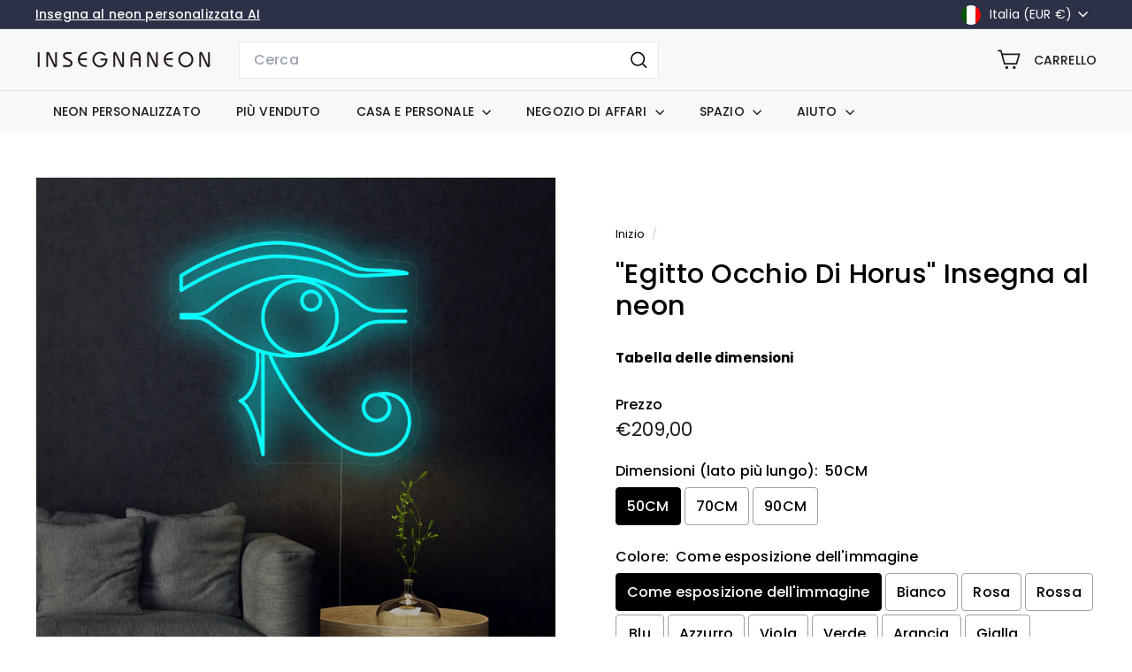

--- FILE ---
content_type: text/html; charset=utf-8
request_url: https://insegnaneon.com/products/egypt-eye-of-horus-neon-sign
body_size: 57442
content:
<!doctype html>
<html class="no-js" lang="it" dir="ltr">
  <head>
	<script async crossorigin fetchpriority="high" src="/cdn/shopifycloud/importmap-polyfill/es-modules-shim.2.4.0.js"></script>
<script id="pandectes-rules">   /* PANDECTES-GDPR: DO NOT MODIFY AUTO GENERATED CODE OF THIS SCRIPT */      window.PandectesSettings = {"store":{"id":60328411394,"plan":"basic","theme":"HAPPYNEON 6.1.0","primaryLocale":"it","adminMode":false,"headless":false,"storefrontRootDomain":"","checkoutRootDomain":"","storefrontAccessToken":""},"tsPublished":1737283923,"declaration":{"showPurpose":false,"showProvider":false,"declIntroText":"Utilizziamo i cookie per ottimizzare la funzionalità del sito Web, analizzare le prestazioni e fornire un&#39;esperienza personalizzata all&#39;utente. Alcuni cookie sono essenziali per far funzionare e funzionare correttamente il sito web. Questi cookie non possono essere disabilitati. In questa finestra puoi gestire le tue preferenze sui cookie.","showDateGenerated":true},"language":{"languageMode":"Single","fallbackLanguage":"it","languageDetection":"browser","languagesSupported":[]},"texts":{"managed":{"headerText":{"it":"Rispettiamo la tua privacy"},"consentText":{"it":"Questo sito web utilizza i cookie per assicurarti la migliore esperienza."},"dismissButtonText":{"it":"Ok"},"linkText":{"it":"Scopri di più"},"imprintText":{"it":"Impronta"},"preferencesButtonText":{"it":"Preferenze"},"allowButtonText":{"it":"Accettare"},"denyButtonText":{"it":"Declino"},"leaveSiteButtonText":{"it":"Lascia questo sito"},"cookiePolicyText":{"it":"Gestione dei Cookie"},"preferencesPopupTitleText":{"it":"Gestire le preferenze di consenso"},"preferencesPopupIntroText":{"it":"Utilizziamo i cookie per ottimizzare la funzionalità del sito Web, analizzare le prestazioni e fornire un'esperienza personalizzata all'utente. Alcuni cookie sono essenziali per il funzionamento e il corretto funzionamento del sito web. Questi cookie non possono essere disabilitati. In questa finestra puoi gestire le tue preferenze sui cookie."},"preferencesPopupCloseButtonText":{"it":"Chiudere"},"preferencesPopupAcceptAllButtonText":{"it":"Accettare tutti"},"preferencesPopupRejectAllButtonText":{"it":"Rifiuta tutto"},"preferencesPopupSaveButtonText":{"it":"Salva preferenze"},"accessSectionTitleText":{"it":"Portabilità dei dati"},"accessSectionParagraphText":{"it":"Hai il diritto di poter accedere ai tuoi dati in qualsiasi momento."},"rectificationSectionTitleText":{"it":"Rettifica dei dati"},"rectificationSectionParagraphText":{"it":"Hai il diritto di richiedere l'aggiornamento dei tuoi dati ogni volta che lo ritieni opportuno."},"erasureSectionTitleText":{"it":"Diritto all'oblio"},"erasureSectionParagraphText":{"it":"Hai il diritto di chiedere la cancellazione di tutti i tuoi dati. Dopodiché, non sarai più in grado di accedere al tuo account."},"declIntroText":{"it":"Utilizziamo i cookie per ottimizzare la funzionalità del sito Web, analizzare le prestazioni e fornire un&#39;esperienza personalizzata all&#39;utente. Alcuni cookie sono essenziali per far funzionare e funzionare correttamente il sito web. Questi cookie non possono essere disabilitati. In questa finestra puoi gestire le tue preferenze sui cookie."}},"categories":{"strictlyNecessaryCookiesTitleText":{"it":"Cookie strettamente necessari"},"functionalityCookiesTitleText":{"it":"Cookie funzionali"},"performanceCookiesTitleText":{"it":"Cookie di prestazione"},"targetingCookiesTitleText":{"it":"Cookie mirati"},"unclassifiedCookiesTitleText":{"it":"Cookie non classificati"},"strictlyNecessaryCookiesDescriptionText":{"it":"Questi cookie sono essenziali per consentirti di spostarti all'interno del sito Web e utilizzare le sue funzionalità, come l'accesso alle aree sicure del sito Web. Il sito web non può funzionare correttamente senza questi cookie."},"functionalityCookiesDescriptionText":{"it":"Questi cookie consentono al sito di fornire funzionalità e personalizzazione avanzate. Possono essere impostati da noi o da fornitori di terze parti i cui servizi abbiamo aggiunto alle nostre pagine. Se non consenti questi cookie, alcuni o tutti questi servizi potrebbero non funzionare correttamente."},"performanceCookiesDescriptionText":{"it":"Questi cookie ci consentono di monitorare e migliorare le prestazioni del nostro sito web. Ad esempio, ci consentono di contare le visite, identificare le sorgenti di traffico e vedere quali parti del sito sono più popolari."},"targetingCookiesDescriptionText":{"it":"Questi cookie possono essere impostati attraverso il nostro sito dai nostri partner pubblicitari. Possono essere utilizzati da tali società per creare un profilo dei tuoi interessi e mostrarti annunci pertinenti su altri siti. Non memorizzano direttamente informazioni personali, ma si basano sull'identificazione univoca del browser e del dispositivo Internet. Se non consenti questi cookie, sperimenterai pubblicità meno mirata."},"unclassifiedCookiesDescriptionText":{"it":"I cookie non classificati sono cookie che stiamo classificando insieme ai fornitori di cookie individuali."}},"auto":{"declName":{"it":"Nome"},"declPath":{"it":"Il percorso"},"declType":{"it":"Tipo"},"declDomain":{"it":"Dominio"},"declPurpose":{"it":"Scopo"},"declProvider":{"it":"Fornitore"},"declRetention":{"it":"Ritenzione"},"declFirstParty":{"it":"Prima parte"},"declThirdParty":{"it":"Terzo"},"declSeconds":{"it":"secondi"},"declMinutes":{"it":"minuti"},"declHours":{"it":"ore"},"declDays":{"it":"giorni"},"declMonths":{"it":"mesi"},"declYears":{"it":"anni"},"declSession":{"it":"Sessione"},"cookiesDetailsText":{"it":"Dettagli sui cookie"},"preferencesPopupAlwaysAllowedText":{"it":"sempre permesso"},"submitButton":{"it":"Invia"},"submittingButton":{"it":"Invio in corso..."},"cancelButton":{"it":"Annulla"},"guestsSupportInfoText":{"it":"Effettua il login con il tuo account cliente per procedere ulteriormente."},"guestsSupportEmailPlaceholder":{"it":"Indirizzo email"},"guestsSupportEmailValidationError":{"it":"L'email non è valida"},"guestsSupportEmailSuccessTitle":{"it":"Grazie per la vostra richiesta"},"guestsSupportEmailFailureTitle":{"it":"Si è verificato un problema"},"guestsSupportEmailSuccessMessage":{"it":"Se sei registrato come cliente di questo negozio, riceverai presto un'e-mail con le istruzioni su come procedere."},"guestsSupportEmailFailureMessage":{"it":"La tua richiesta non è stata inviata. Riprova e se il problema persiste, contatta il proprietario del negozio per assistenza."},"confirmationSuccessTitle":{"it":"La tua richiesta è verificata"},"confirmationFailureTitle":{"it":"Si è verificato un problema"},"confirmationSuccessMessage":{"it":"Ti risponderemo presto in merito alla tua richiesta."},"confirmationFailureMessage":{"it":"La tua richiesta non è stata verificata. Riprova e se il problema persiste, contatta il proprietario del negozio per assistenza"},"consentSectionTitleText":{"it":"Il tuo consenso ai cookie"},"consentSectionNoConsentText":{"it":"Non hai acconsentito alla politica sui cookie di questo sito."},"consentSectionConsentedText":{"it":"Hai acconsentito alla politica sui cookie di questo sito web su"},"consentStatus":{"it":"Preferenza di consenso"},"consentDate":{"it":"Data del consenso"},"consentId":{"it":"ID di consenso"},"consentSectionChangeConsentActionText":{"it":"Modifica la preferenza per il consenso"},"accessSectionGDPRRequestsActionText":{"it":"Richieste dell'interessato"},"accessSectionAccountInfoActionText":{"it":"Dati personali"},"accessSectionOrdersRecordsActionText":{"it":"Ordini"},"accessSectionDownloadReportActionText":{"it":"Scarica tutto"},"rectificationCommentPlaceholder":{"it":"Descrivi cosa vuoi che venga aggiornato"},"rectificationCommentValidationError":{"it":"Il commento è obbligatorio"},"rectificationSectionEditAccountActionText":{"it":"Richiedi un aggiornamento"},"erasureSectionRequestDeletionActionText":{"it":"Richiedi la cancellazione dei dati personali"}}},"library":{"previewMode":false,"fadeInTimeout":0,"defaultBlocked":7,"showLink":false,"showImprintLink":false,"showGoogleLink":false,"enabled":true,"cookie":{"name":"_pandectes_gdpr","expiryDays":365,"secure":true,"domain":""},"dismissOnScroll":false,"dismissOnWindowClick":false,"dismissOnTimeout":false,"palette":{"popup":{"background":"#2C3147","backgroundForCalculations":{"a":1,"b":71,"g":49,"r":44},"text":"#FFFFFF"},"button":{"background":"#9C00F7","backgroundForCalculations":{"a":1,"b":247,"g":0,"r":156},"text":"#FFFFFF","textForCalculation":{"a":1,"b":255,"g":255,"r":255},"border":"transparent"}},"content":{"href":"https://happyneon-it.myshopify.com/policies/privacy-policy","imprintHref":"/","close":"&#10005;","target":"","logo":""},"window":"<div role=\"dialog\" aria-live=\"polite\" aria-label=\"cookieconsent\" aria-describedby=\"cookieconsent:desc\" id=\"pandectes-banner\" class=\"cc-window-wrapper cc-bottom-wrapper\"><div class=\"pd-cookie-banner-window cc-window {{classes}}\"><!--googleoff: all-->{{children}}<!--googleon: all--></div></div>","compliance":{"opt-both":"<div class=\"cc-compliance cc-highlight\">{{deny}}{{allow}}</div>"},"type":"opt-both","layouts":{"basic":"{{message}}{{compliance}}{{close}}"},"position":"bottom","theme":"edgeless","revokable":false,"animateRevokable":false,"revokableReset":false,"revokableLogoUrl":"https://cdn.shopify.com/s/files/1/0603/2841/1394/t/8/assets/pandectes-reopen-logo.png?v=1737283923","revokablePlacement":"bottom-left","revokableMarginHorizontal":15,"revokableMarginVertical":15,"static":false,"autoAttach":true,"hasTransition":true,"blacklistPage":[""]},"geolocation":{"auOnly":false,"brOnly":false,"caOnly":false,"chOnly":false,"euOnly":true,"jpOnly":false,"nzOnly":false,"thOnly":false,"zaOnly":false,"canadaOnly":false,"globalVisibility":false},"dsr":{"guestsSupport":false,"accessSectionDownloadReportAuto":false},"banner":{"resetTs":1707381902,"extraCss":"        .cc-banner-logo {max-width: 24em!important;}    @media(min-width: 768px) {.cc-window.cc-floating{max-width: 24em!important;width: 24em!important;}}    .cc-message, .pd-cookie-banner-window .cc-header, .cc-logo {text-align: left}    .cc-window-wrapper{z-index: 2147483647;}    .cc-window{z-index: 2147483647;font-family: inherit;}    .pd-cookie-banner-window .cc-header{font-family: inherit;}    .pd-cp-ui{font-family: inherit; background-color: #2C3147;color:#FFFFFF;}    button.pd-cp-btn, a.pd-cp-btn{background-color:#9C00F7;color:#FFFFFF!important;}    input + .pd-cp-preferences-slider{background-color: rgba(255, 255, 255, 0.3)}    .pd-cp-scrolling-section::-webkit-scrollbar{background-color: rgba(255, 255, 255, 0.3)}    input:checked + .pd-cp-preferences-slider{background-color: rgba(255, 255, 255, 1)}    .pd-cp-scrolling-section::-webkit-scrollbar-thumb {background-color: rgba(255, 255, 255, 1)}    .pd-cp-ui-close{color:#FFFFFF;}    .pd-cp-preferences-slider:before{background-color: #2C3147}    .pd-cp-title:before {border-color: #FFFFFF!important}    .pd-cp-preferences-slider{background-color:#FFFFFF}    .pd-cp-toggle{color:#FFFFFF!important}    @media(max-width:699px) {.pd-cp-ui-close-top svg {fill: #FFFFFF}}    .pd-cp-toggle:hover,.pd-cp-toggle:visited,.pd-cp-toggle:active{color:#FFFFFF!important}    .pd-cookie-banner-window {box-shadow: 0 0 18px rgb(0 0 0 / 20%);}  ","customJavascript":null,"showPoweredBy":false,"hybridStrict":false,"cookiesBlockedByDefault":"7","isActive":true,"implicitSavePreferences":false,"cookieIcon":false,"blockBots":false,"showCookiesDetails":true,"hasTransition":true,"blockingPage":false,"showOnlyLandingPage":false,"leaveSiteUrl":"https://www.google.com","linkRespectStoreLang":false},"cookies":{"0":[{"name":"secure_customer_sig","type":"http","domain":"insegnaneon.com","path":"/","provider":"Shopify","firstParty":true,"retention":"1 year(s)","expires":1,"unit":"declYears","purpose":{"it":"Utilizzato in connessione con l'accesso del cliente."}},{"name":"localization","type":"http","domain":"insegnaneon.com","path":"/","provider":"Shopify","firstParty":true,"retention":"1 year(s)","expires":1,"unit":"declYears","purpose":{"it":"Localizzazione negozio Shopify"}},{"name":"keep_alive","type":"http","domain":"insegnaneon.com","path":"/","provider":"Shopify","firstParty":true,"retention":"30 minute(s)","expires":30,"unit":"declMinutes","purpose":{"it":"Utilizzato in connessione con la localizzazione dell'acquirente."}},{"name":"_cmp_a","type":"http","domain":".insegnaneon.com","path":"/","provider":"Shopify","firstParty":true,"retention":"1 day(s)","expires":1,"unit":"declDays","purpose":{"it":"Utilizzato per gestire le impostazioni sulla privacy dei clienti."}},{"name":"cart","type":"http","domain":"insegnaneon.com","path":"/","provider":"Shopify","firstParty":true,"retention":"2 ","expires":2,"unit":"declSession","purpose":{"it":"Necessario per la funzionalità del carrello degli acquisti sul sito web."}},{"name":"cart_sig","type":"http","domain":"insegnaneon.com","path":"/","provider":"Shopify","firstParty":true,"retention":"2 ","expires":2,"unit":"declSession","purpose":{"it":"Analisi di Shopify."}},{"name":"_tracking_consent","type":"http","domain":".insegnaneon.com","path":"/","provider":"Shopify","firstParty":true,"retention":"1 year(s)","expires":1,"unit":"declYears","purpose":{"it":"Preferenze di monitoraggio."}},{"name":"cart_ts","type":"http","domain":"insegnaneon.com","path":"/","provider":"Shopify","firstParty":true,"retention":"2 ","expires":2,"unit":"declSession","purpose":{"it":"Utilizzato in connessione con il check-out."}},{"name":"dynamic_checkout_shown_on_cart","type":"http","domain":"insegnaneon.com","path":"/","provider":"Shopify","firstParty":true,"retention":"30 minute(s)","expires":30,"unit":"declMinutes","purpose":{"it":"Utilizzato in connessione con il check-out."}},{"name":"_pandectes_gdpr","type":"http","domain":".insegnaneon.com","path":"/","provider":"Pandectes","firstParty":true,"retention":"1 year(s)","expires":1,"unit":"declYears","purpose":{"it":"Utilizzato per la funzionalità del banner di consenso ai cookie."}},{"name":"_secure_session_id","type":"http","domain":"insegnaneon.com","path":"/","provider":"Shopify","firstParty":true,"retention":"1 month(s)","expires":1,"unit":"declMonths","purpose":{"it":"Utilizzato in connessione con la navigazione attraverso una vetrina."}},{"name":"cart_currency","type":"http","domain":"insegnaneon.com","path":"/","provider":"Shopify","firstParty":true,"retention":"2 ","expires":2,"unit":"declSession","purpose":{"it":"Il cookie è necessario per il checkout sicuro e la funzione di pagamento sul sito web. Questa funzione è fornita da shopify.com."}}],"1":[{"name":"enforce_policy","type":"http","domain":".paypal.com","path":"/","provider":"Paypal","firstParty":false,"retention":"1 year(s)","expires":1,"unit":"declYears","purpose":{"it":"Questo cookie è fornito da Paypal. Il cookie viene utilizzato nel contesto delle transazioni sul sito Web - Il cookie è necessario per transazioni sicure."}},{"name":"LANG","type":"http","domain":".paypal.com","path":"/","provider":"Unknown","firstParty":false,"retention":"8 hour(s)","expires":8,"unit":"declHours","purpose":{"it":"Viene utilizzato per memorizzare le preferenze della lingua."}},{"name":"l7_az","type":"http","domain":".paypal.com","path":"/","provider":"Paypal","firstParty":false,"retention":"30 minute(s)","expires":30,"unit":"declMinutes","purpose":{"it":"Questo cookie è necessario per la funzione di login di PayPal sul sito web."}},{"name":"ts_c","type":"http","domain":".paypal.com","path":"/","provider":"Paypal","firstParty":false,"retention":"1 year(s)","expires":1,"unit":"declYears","purpose":{"it":"Utilizzato nel contesto della funzione di pagamento PayPal sul sito web. Il cookie è necessario per effettuare una transazione sicura tramite PayPal."}},{"name":"tsrce","type":"http","domain":".paypal.com","path":"/","provider":"Paypal","firstParty":false,"retention":"3 day(s)","expires":3,"unit":"declDays","purpose":{"it":"Cookie PayPal: quando si effettua un pagamento tramite PayPal vengono emessi questi cookie – sessione/sicurezza PayPal"}},{"name":"__paypal_storage__","type":"html_local","domain":"https://insegnaneon.com","path":"/","provider":"Paypal","firstParty":true,"retention":"Persistent","expires":1,"unit":"declYears","purpose":{"it":"Utilizzato per memorizzare i dettagli dell&#39;account."}},{"name":"nsid","type":"http","domain":"www.paypal.com","path":"/","provider":"Paypal","firstParty":false,"retention":"Session","expires":-54,"unit":"declYears","purpose":{"it":"Fornisce la prevenzione delle frodi."}},{"name":"x-pp-s","type":"http","domain":".paypal.com","path":"/","provider":"Paypal","firstParty":false,"retention":"Session","expires":-54,"unit":"declYears","purpose":{"it":"Questo cookie è generalmente fornito da PayPal e supporta i servizi di pagamento nel sito web."}},{"name":"ts","type":"http","domain":".paypal.com","path":"/","provider":"Paypal","firstParty":false,"retention":"1 year(s)","expires":1,"unit":"declYears","purpose":{"it":"Utilizzato nel contesto della funzione di pagamento PayPal sul sito web. Il cookie è necessario per effettuare una transazione sicura tramite PayPal."}},{"name":"__test__localStorage__","type":"html_local","domain":"https://insegnaneon.com","path":"/","provider":"Paypal","firstParty":true,"retention":"Persistent","expires":1,"unit":"declYears","purpose":{"it":"Utilizzato per testare la disponibilità e la funzionalità della funzionalità di archiviazione locale."}}],"2":[{"name":"_shopify_y","type":"http","domain":".insegnaneon.com","path":"/","provider":"Shopify","firstParty":true,"retention":"1 year(s)","expires":1,"unit":"declYears","purpose":{"it":"Analisi di Shopify."}},{"name":"_orig_referrer","type":"http","domain":".insegnaneon.com","path":"/","provider":"Shopify","firstParty":true,"retention":"2 ","expires":2,"unit":"declSession","purpose":{"it":"Tiene traccia delle pagine di destinazione."}},{"name":"_landing_page","type":"http","domain":".insegnaneon.com","path":"/","provider":"Shopify","firstParty":true,"retention":"2 ","expires":2,"unit":"declSession","purpose":{"it":"Tiene traccia delle pagine di destinazione."}},{"name":"_shopify_s","type":"http","domain":".insegnaneon.com","path":"/","provider":"Shopify","firstParty":true,"retention":"30 minute(s)","expires":30,"unit":"declMinutes","purpose":{"it":"Analisi di Shopify."}},{"name":"_shopify_sa_p","type":"http","domain":".insegnaneon.com","path":"/","provider":"Shopify","firstParty":true,"retention":"30 minute(s)","expires":30,"unit":"declMinutes","purpose":{"it":"Analisi di Shopify relative a marketing e referral."}},{"name":"_shopify_sa_t","type":"http","domain":".insegnaneon.com","path":"/","provider":"Shopify","firstParty":true,"retention":"30 minute(s)","expires":30,"unit":"declMinutes","purpose":{"it":"Analisi di Shopify relative a marketing e referral."}},{"name":"_gid","type":"http","domain":".insegnaneon.com","path":"/","provider":"Google","firstParty":true,"retention":"1 day(s)","expires":1,"unit":"declDays","purpose":{"it":"Il cookie viene inserito da Google Analytics per contare e tenere traccia delle visualizzazioni di pagina."}},{"name":"_gat","type":"http","domain":".insegnaneon.com","path":"/","provider":"Google","firstParty":true,"retention":"1 minute(s)","expires":1,"unit":"declMinutes","purpose":{"it":"Il cookie viene inserito da Google Analytics per filtrare le richieste dai bot."}},{"name":"_ga","type":"http","domain":".insegnaneon.com","path":"/","provider":"Google","firstParty":true,"retention":"1 year(s)","expires":1,"unit":"declYears","purpose":{"it":"Il cookie è impostato da Google Analytics con funzionalità sconosciuta"}},{"name":"_shopify_s","type":"http","domain":"com","path":"/","provider":"Shopify","firstParty":false,"retention":"Session","expires":1,"unit":"declSeconds","purpose":{"it":"Analisi di Shopify."}},{"name":"_boomr_clss","type":"html_local","domain":"https://insegnaneon.com","path":"/","provider":"Shopify","firstParty":true,"retention":"Persistent","expires":1,"unit":"declYears","purpose":{"it":"Utilizzato per monitorare e ottimizzare le prestazioni dei negozi Shopify."}},{"name":"_ga_RMNZC8K3KS","type":"http","domain":".insegnaneon.com","path":"/","provider":"Google","firstParty":true,"retention":"1 year(s)","expires":1,"unit":"declYears","purpose":{"it":""}},{"name":"_ga_4G8VS3N7W1","type":"http","domain":".insegnaneon.com","path":"/","provider":"Google","firstParty":true,"retention":"1 year(s)","expires":1,"unit":"declYears","purpose":{"it":""}}],"4":[{"name":"wpm-domain-test","type":"http","domain":"com","path":"/","provider":"Shopify","firstParty":false,"retention":"Session","expires":1,"unit":"declSeconds","purpose":{"it":"Utilizzato per testare la memorizzazione dei parametri sui prodotti aggiunti al carrello o sulla valuta di pagamento"}},{"name":"wpm-domain-test","type":"http","domain":"insegnaneon.com","path":"/","provider":"Shopify","firstParty":true,"retention":"Session","expires":1,"unit":"declSeconds","purpose":{"it":"Utilizzato per testare la memorizzazione dei parametri sui prodotti aggiunti al carrello o sulla valuta di pagamento"}}],"8":[{"name":"af_customer_id","type":"html_session","domain":"https://insegnaneon.com","path":"/","provider":"Unknown","firstParty":true,"retention":"Session","expires":1,"unit":"declYears","purpose":{"it":""}},{"name":"test","type":"html_local","domain":"https://insegnaneon.com","path":"/","provider":"Unknown","firstParty":true,"retention":"Persistent","expires":1,"unit":"declYears","purpose":{"it":""}},{"name":"local-storage-test","type":"html_local","domain":"https://insegnaneon.com","path":"/","provider":"Unknown","firstParty":true,"retention":"Persistent","expires":1,"unit":"declYears","purpose":{"it":""}},{"name":"test","type":"html_session","domain":"https://insegnaneon.com","path":"/","provider":"Unknown","firstParty":true,"retention":"Session","expires":1,"unit":"declYears","purpose":{"it":""}},{"name":"af_file_version","type":"html_session","domain":"https://insegnaneon.com","path":"/","provider":"Unknown","firstParty":true,"retention":"Session","expires":1,"unit":"declYears","purpose":{"it":""}}]},"blocker":{"isActive":false,"googleConsentMode":{"id":"","analyticsId":"","adwordsId":"","isActive":false,"adStorageCategory":4,"analyticsStorageCategory":2,"personalizationStorageCategory":1,"functionalityStorageCategory":1,"customEvent":true,"securityStorageCategory":0,"redactData":true,"urlPassthrough":false,"dataLayerProperty":"dataLayer"},"facebookPixel":{"id":"","isActive":false,"ldu":false},"microsoft":{},"rakuten":{"isActive":false,"cmp":false,"ccpa":false},"gpcIsActive":false,"defaultBlocked":7,"patterns":{"whiteList":[],"blackList":{"1":[],"2":[],"4":[],"8":[]},"iframesWhiteList":[],"iframesBlackList":{"1":[],"2":[],"4":[],"8":[]},"beaconsWhiteList":[],"beaconsBlackList":{"1":[],"2":[],"4":[],"8":[]}}}}      !function(){"use strict";window.PandectesRules=window.PandectesRules||{},window.PandectesRules.manualBlacklist={1:[],2:[],4:[]},window.PandectesRules.blacklistedIFrames={1:[],2:[],4:[]},window.PandectesRules.blacklistedCss={1:[],2:[],4:[]},window.PandectesRules.blacklistedBeacons={1:[],2:[],4:[]};var e="javascript/blocked";function t(e){return new RegExp(e.replace(/[/\\.+?$()]/g,"\\$&").replace("*","(.*)"))}var n=function(e){var t=arguments.length>1&&void 0!==arguments[1]?arguments[1]:"log";new URLSearchParams(window.location.search).get("log")&&console[t]("PandectesRules: ".concat(e))};function a(e){var t=document.createElement("script");t.async=!0,t.src=e,document.head.appendChild(t)}function r(e,t){var n=Object.keys(e);if(Object.getOwnPropertySymbols){var a=Object.getOwnPropertySymbols(e);t&&(a=a.filter((function(t){return Object.getOwnPropertyDescriptor(e,t).enumerable}))),n.push.apply(n,a)}return n}function o(e){for(var t=1;t<arguments.length;t++){var n=null!=arguments[t]?arguments[t]:{};t%2?r(Object(n),!0).forEach((function(t){s(e,t,n[t])})):Object.getOwnPropertyDescriptors?Object.defineProperties(e,Object.getOwnPropertyDescriptors(n)):r(Object(n)).forEach((function(t){Object.defineProperty(e,t,Object.getOwnPropertyDescriptor(n,t))}))}return e}function i(e){var t=function(e,t){if("object"!=typeof e||!e)return e;var n=e[Symbol.toPrimitive];if(void 0!==n){var a=n.call(e,t||"default");if("object"!=typeof a)return a;throw new TypeError("@@toPrimitive must return a primitive value.")}return("string"===t?String:Number)(e)}(e,"string");return"symbol"==typeof t?t:t+""}function s(e,t,n){return(t=i(t))in e?Object.defineProperty(e,t,{value:n,enumerable:!0,configurable:!0,writable:!0}):e[t]=n,e}function c(e,t){return function(e){if(Array.isArray(e))return e}(e)||function(e,t){var n=null==e?null:"undefined"!=typeof Symbol&&e[Symbol.iterator]||e["@@iterator"];if(null!=n){var a,r,o,i,s=[],c=!0,l=!1;try{if(o=(n=n.call(e)).next,0===t){if(Object(n)!==n)return;c=!1}else for(;!(c=(a=o.call(n)).done)&&(s.push(a.value),s.length!==t);c=!0);}catch(e){l=!0,r=e}finally{try{if(!c&&null!=n.return&&(i=n.return(),Object(i)!==i))return}finally{if(l)throw r}}return s}}(e,t)||d(e,t)||function(){throw new TypeError("Invalid attempt to destructure non-iterable instance.\nIn order to be iterable, non-array objects must have a [Symbol.iterator]() method.")}()}function l(e){return function(e){if(Array.isArray(e))return u(e)}(e)||function(e){if("undefined"!=typeof Symbol&&null!=e[Symbol.iterator]||null!=e["@@iterator"])return Array.from(e)}(e)||d(e)||function(){throw new TypeError("Invalid attempt to spread non-iterable instance.\nIn order to be iterable, non-array objects must have a [Symbol.iterator]() method.")}()}function d(e,t){if(e){if("string"==typeof e)return u(e,t);var n=Object.prototype.toString.call(e).slice(8,-1);return"Object"===n&&e.constructor&&(n=e.constructor.name),"Map"===n||"Set"===n?Array.from(e):"Arguments"===n||/^(?:Ui|I)nt(?:8|16|32)(?:Clamped)?Array$/.test(n)?u(e,t):void 0}}function u(e,t){(null==t||t>e.length)&&(t=e.length);for(var n=0,a=new Array(t);n<t;n++)a[n]=e[n];return a}var f=window.PandectesRulesSettings||window.PandectesSettings,g=!(void 0===window.dataLayer||!Array.isArray(window.dataLayer)||!window.dataLayer.some((function(e){return"pandectes_full_scan"===e.event}))),p=function(){var e,t=arguments.length>0&&void 0!==arguments[0]?arguments[0]:"_pandectes_gdpr",n=("; "+document.cookie).split("; "+t+"=");if(n.length<2)e={};else{var a=n.pop().split(";");e=window.atob(a.shift())}var r=function(e){try{return JSON.parse(e)}catch(e){return!1}}(e);return!1!==r?r:e}(),h=f.banner.isActive,y=f.blocker,v=y.defaultBlocked,w=y.patterns,m=p&&null!==p.preferences&&void 0!==p.preferences?p.preferences:null,b=g?0:h?null===m?v:m:0,k={1:!(1&b),2:!(2&b),4:!(4&b)},_=w.blackList,S=w.whiteList,L=w.iframesBlackList,C=w.iframesWhiteList,P=w.beaconsBlackList,A=w.beaconsWhiteList,O={blackList:[],whiteList:[],iframesBlackList:{1:[],2:[],4:[],8:[]},iframesWhiteList:[],beaconsBlackList:{1:[],2:[],4:[],8:[]},beaconsWhiteList:[]};[1,2,4].map((function(e){var n;k[e]||((n=O.blackList).push.apply(n,l(_[e].length?_[e].map(t):[])),O.iframesBlackList[e]=L[e].length?L[e].map(t):[],O.beaconsBlackList[e]=P[e].length?P[e].map(t):[])})),O.whiteList=S.length?S.map(t):[],O.iframesWhiteList=C.length?C.map(t):[],O.beaconsWhiteList=A.length?A.map(t):[];var E={scripts:[],iframes:{1:[],2:[],4:[]},beacons:{1:[],2:[],4:[]},css:{1:[],2:[],4:[]}},I=function(t,n){return t&&(!n||n!==e)&&(!O.blackList||O.blackList.some((function(e){return e.test(t)})))&&(!O.whiteList||O.whiteList.every((function(e){return!e.test(t)})))},B=function(e,t){var n=O.iframesBlackList[t],a=O.iframesWhiteList;return e&&(!n||n.some((function(t){return t.test(e)})))&&(!a||a.every((function(t){return!t.test(e)})))},j=function(e,t){var n=O.beaconsBlackList[t],a=O.beaconsWhiteList;return e&&(!n||n.some((function(t){return t.test(e)})))&&(!a||a.every((function(t){return!t.test(e)})))},T=new MutationObserver((function(e){for(var t=0;t<e.length;t++)for(var n=e[t].addedNodes,a=0;a<n.length;a++){var r=n[a],o=r.dataset&&r.dataset.cookiecategory;if(1===r.nodeType&&"LINK"===r.tagName){var i=r.dataset&&r.dataset.href;if(i&&o)switch(o){case"functionality":case"C0001":E.css[1].push(i);break;case"performance":case"C0002":E.css[2].push(i);break;case"targeting":case"C0003":E.css[4].push(i)}}}})),R=new MutationObserver((function(t){for(var a=0;a<t.length;a++)for(var r=t[a].addedNodes,o=function(){var t=r[i],a=t.src||t.dataset&&t.dataset.src,o=t.dataset&&t.dataset.cookiecategory;if(1===t.nodeType&&"IFRAME"===t.tagName){if(a){var s=!1;B(a,1)||"functionality"===o||"C0001"===o?(s=!0,E.iframes[1].push(a)):B(a,2)||"performance"===o||"C0002"===o?(s=!0,E.iframes[2].push(a)):(B(a,4)||"targeting"===o||"C0003"===o)&&(s=!0,E.iframes[4].push(a)),s&&(t.removeAttribute("src"),t.setAttribute("data-src",a))}}else if(1===t.nodeType&&"IMG"===t.tagName){if(a){var c=!1;j(a,1)?(c=!0,E.beacons[1].push(a)):j(a,2)?(c=!0,E.beacons[2].push(a)):j(a,4)&&(c=!0,E.beacons[4].push(a)),c&&(t.removeAttribute("src"),t.setAttribute("data-src",a))}}else if(1===t.nodeType&&"SCRIPT"===t.tagName){var l=t.type,d=!1;if(I(a,l)?(n("rule blocked: ".concat(a)),d=!0):a&&o?n("manually blocked @ ".concat(o,": ").concat(a)):o&&n("manually blocked @ ".concat(o,": inline code")),d){E.scripts.push([t,l]),t.type=e;t.addEventListener("beforescriptexecute",(function n(a){t.getAttribute("type")===e&&a.preventDefault(),t.removeEventListener("beforescriptexecute",n)})),t.parentElement&&t.parentElement.removeChild(t)}}},i=0;i<r.length;i++)o()})),D=document.createElement,x={src:Object.getOwnPropertyDescriptor(HTMLScriptElement.prototype,"src"),type:Object.getOwnPropertyDescriptor(HTMLScriptElement.prototype,"type")};window.PandectesRules.unblockCss=function(e){var t=E.css[e]||[];t.length&&n("Unblocking CSS for ".concat(e)),t.forEach((function(e){var t=document.querySelector('link[data-href^="'.concat(e,'"]'));t.removeAttribute("data-href"),t.href=e})),E.css[e]=[]},window.PandectesRules.unblockIFrames=function(e){var t=E.iframes[e]||[];t.length&&n("Unblocking IFrames for ".concat(e)),O.iframesBlackList[e]=[],t.forEach((function(e){var t=document.querySelector('iframe[data-src^="'.concat(e,'"]'));t.removeAttribute("data-src"),t.src=e})),E.iframes[e]=[]},window.PandectesRules.unblockBeacons=function(e){var t=E.beacons[e]||[];t.length&&n("Unblocking Beacons for ".concat(e)),O.beaconsBlackList[e]=[],t.forEach((function(e){var t=document.querySelector('img[data-src^="'.concat(e,'"]'));t.removeAttribute("data-src"),t.src=e})),E.beacons[e]=[]},window.PandectesRules.unblockInlineScripts=function(e){var t=1===e?"functionality":2===e?"performance":"targeting",a=document.querySelectorAll('script[type="javascript/blocked"][data-cookiecategory="'.concat(t,'"]'));n("unblockInlineScripts: ".concat(a.length," in ").concat(t)),a.forEach((function(e){var t=document.createElement("script");t.type="text/javascript",e.hasAttribute("src")?t.src=e.getAttribute("src"):t.textContent=e.textContent,document.head.appendChild(t),e.parentNode.removeChild(e)}))},window.PandectesRules.unblockInlineCss=function(e){var t=1===e?"functionality":2===e?"performance":"targeting",a=document.querySelectorAll('link[data-cookiecategory="'.concat(t,'"]'));n("unblockInlineCss: ".concat(a.length," in ").concat(t)),a.forEach((function(e){e.href=e.getAttribute("data-href")}))},window.PandectesRules.unblock=function(e){e.length<1?(O.blackList=[],O.whiteList=[],O.iframesBlackList=[],O.iframesWhiteList=[]):(O.blackList&&(O.blackList=O.blackList.filter((function(t){return e.every((function(e){return"string"==typeof e?!t.test(e):e instanceof RegExp?t.toString()!==e.toString():void 0}))}))),O.whiteList&&(O.whiteList=[].concat(l(O.whiteList),l(e.map((function(e){if("string"==typeof e){var n=".*"+t(e)+".*";if(O.whiteList.every((function(e){return e.toString()!==n.toString()})))return new RegExp(n)}else if(e instanceof RegExp&&O.whiteList.every((function(t){return t.toString()!==e.toString()})))return e;return null})).filter(Boolean)))));var a=0;l(E.scripts).forEach((function(e,t){var n=c(e,2),r=n[0],o=n[1];if(function(e){var t=e.getAttribute("src");return O.blackList&&O.blackList.every((function(e){return!e.test(t)}))||O.whiteList&&O.whiteList.some((function(e){return e.test(t)}))}(r)){for(var i=document.createElement("script"),s=0;s<r.attributes.length;s++){var l=r.attributes[s];"src"!==l.name&&"type"!==l.name&&i.setAttribute(l.name,r.attributes[s].value)}i.setAttribute("src",r.src),i.setAttribute("type",o||"application/javascript"),document.head.appendChild(i),E.scripts.splice(t-a,1),a++}})),0==O.blackList.length&&0===O.iframesBlackList[1].length&&0===O.iframesBlackList[2].length&&0===O.iframesBlackList[4].length&&0===O.beaconsBlackList[1].length&&0===O.beaconsBlackList[2].length&&0===O.beaconsBlackList[4].length&&(n("Disconnecting observers"),R.disconnect(),T.disconnect())};var N=f.store,U=N.adminMode,z=N.headless,M=N.storefrontRootDomain,q=N.checkoutRootDomain,F=N.storefrontAccessToken,W=f.banner.isActive,H=f.blocker.defaultBlocked;W&&function(e){if(window.Shopify&&window.Shopify.customerPrivacy)e();else{var t=null;window.Shopify&&window.Shopify.loadFeatures&&window.Shopify.trackingConsent?e():t=setInterval((function(){window.Shopify&&window.Shopify.loadFeatures&&(clearInterval(t),window.Shopify.loadFeatures([{name:"consent-tracking-api",version:"0.1"}],(function(t){t?n("Shopify.customerPrivacy API - failed to load"):(n("shouldShowBanner() -> ".concat(window.Shopify.trackingConsent.shouldShowBanner()," | saleOfDataRegion() -> ").concat(window.Shopify.trackingConsent.saleOfDataRegion())),e())})))}),10)}}((function(){!function(){var e=window.Shopify.trackingConsent;if(!1!==e.shouldShowBanner()||null!==m||7!==H)try{var t=U&&!(window.Shopify&&window.Shopify.AdminBarInjector),a={preferences:!(1&b)||g||t,analytics:!(2&b)||g||t,marketing:!(4&b)||g||t};z&&(a.headlessStorefront=!0,a.storefrontRootDomain=null!=M&&M.length?M:window.location.hostname,a.checkoutRootDomain=null!=q&&q.length?q:"checkout.".concat(window.location.hostname),a.storefrontAccessToken=null!=F&&F.length?F:""),e.firstPartyMarketingAllowed()===a.marketing&&e.analyticsProcessingAllowed()===a.analytics&&e.preferencesProcessingAllowed()===a.preferences||e.setTrackingConsent(a,(function(e){e&&e.error?n("Shopify.customerPrivacy API - failed to setTrackingConsent"):n("setTrackingConsent(".concat(JSON.stringify(a),")"))}))}catch(e){n("Shopify.customerPrivacy API - exception")}}(),function(){if(z){var e=window.Shopify.trackingConsent,t=e.currentVisitorConsent();if(navigator.globalPrivacyControl&&""===t.sale_of_data){var a={sale_of_data:!1,headlessStorefront:!0};a.storefrontRootDomain=null!=M&&M.length?M:window.location.hostname,a.checkoutRootDomain=null!=q&&q.length?q:"checkout.".concat(window.location.hostname),a.storefrontAccessToken=null!=F&&F.length?F:"",e.setTrackingConsent(a,(function(e){e&&e.error?n("Shopify.customerPrivacy API - failed to setTrackingConsent({".concat(JSON.stringify(a),")")):n("setTrackingConsent(".concat(JSON.stringify(a),")"))}))}}}()}));var G=["AT","BE","BG","HR","CY","CZ","DK","EE","FI","FR","DE","GR","HU","IE","IT","LV","LT","LU","MT","NL","PL","PT","RO","SK","SI","ES","SE","GB","LI","NO","IS"],J=f.banner,V=J.isActive,K=J.hybridStrict,$=f.geolocation,Y=$.caOnly,Z=void 0!==Y&&Y,Q=$.euOnly,X=void 0!==Q&&Q,ee=$.brOnly,te=void 0!==ee&&ee,ne=$.jpOnly,ae=void 0!==ne&&ne,re=$.thOnly,oe=void 0!==re&&re,ie=$.chOnly,se=void 0!==ie&&ie,ce=$.zaOnly,le=void 0!==ce&&ce,de=$.canadaOnly,ue=void 0!==de&&de,fe=$.globalVisibility,ge=void 0===fe||fe,pe=f.blocker,he=pe.defaultBlocked,ye=void 0===he?7:he,ve=pe.googleConsentMode,we=ve.isActive,me=ve.customEvent,be=ve.id,ke=void 0===be?"":be,_e=ve.analyticsId,Se=void 0===_e?"":_e,Le=ve.adwordsId,Ce=void 0===Le?"":Le,Pe=ve.redactData,Ae=ve.urlPassthrough,Oe=ve.adStorageCategory,Ee=ve.analyticsStorageCategory,Ie=ve.functionalityStorageCategory,Be=ve.personalizationStorageCategory,je=ve.securityStorageCategory,Te=ve.dataLayerProperty,Re=void 0===Te?"dataLayer":Te,De=ve.waitForUpdate,xe=void 0===De?0:De,Ne=ve.useNativeChannel,Ue=void 0!==Ne&&Ne;function ze(){window[Re].push(arguments)}window[Re]=window[Re]||[];var Me,qe,Fe={hasInitialized:!1,useNativeChannel:!1,ads_data_redaction:!1,url_passthrough:!1,data_layer_property:"dataLayer",storage:{ad_storage:"granted",ad_user_data:"granted",ad_personalization:"granted",analytics_storage:"granted",functionality_storage:"granted",personalization_storage:"granted",security_storage:"granted"}};if(V&&we){var We=ye&Oe?"denied":"granted",He=ye&Ee?"denied":"granted",Ge=ye&Ie?"denied":"granted",Je=ye&Be?"denied":"granted",Ve=ye&je?"denied":"granted";Fe.hasInitialized=!0,Fe.useNativeChannel=Ue,Fe.url_passthrough=Ae,Fe.ads_data_redaction="denied"===We&&Pe,Fe.storage.ad_storage=We,Fe.storage.ad_user_data=We,Fe.storage.ad_personalization=We,Fe.storage.analytics_storage=He,Fe.storage.functionality_storage=Ge,Fe.storage.personalization_storage=Je,Fe.storage.security_storage=Ve,Fe.data_layer_property=Re||"dataLayer",Fe.ads_data_redaction&&ze("set","ads_data_redaction",Fe.ads_data_redaction),Fe.url_passthrough&&ze("set","url_passthrough",Fe.url_passthrough),function(){!1===Ue?console.log("Pandectes: Google Consent Mode (av2)"):console.log("Pandectes: Google Consent Mode (av2nc)");var e=b!==ye?{wait_for_update:xe||500}:xe?{wait_for_update:xe}:{};ge&&!K?ze("consent","default",o(o({},Fe.storage),e)):(ze("consent","default",o(o(o({},Fe.storage),e),{},{region:[].concat(l(X||K?G:[]),l(Z&&!K?["US-CA","US-VA","US-CT","US-UT","US-CO"]:[]),l(te&&!K?["BR"]:[]),l(ae&&!K?["JP"]:[]),l(ue&&!K?["CA"]:[]),l(oe&&!K?["TH"]:[]),l(se&&!K?["CH"]:[]),l(le&&!K?["ZA"]:[]))})),ze("consent","default",{ad_storage:"granted",ad_user_data:"granted",ad_personalization:"granted",analytics_storage:"granted",functionality_storage:"granted",personalization_storage:"granted",security_storage:"granted"}));if(null!==m){var t=b&Oe?"denied":"granted",n=b&Ee?"denied":"granted",r=b&Ie?"denied":"granted",i=b&Be?"denied":"granted",s=b&je?"denied":"granted";Fe.storage.ad_storage=t,Fe.storage.ad_user_data=t,Fe.storage.ad_personalization=t,Fe.storage.analytics_storage=n,Fe.storage.functionality_storage=r,Fe.storage.personalization_storage=i,Fe.storage.security_storage=s,ze("consent","update",Fe.storage)}(ke.length||Se.length||Ce.length)&&(window[Fe.data_layer_property].push({"pandectes.start":(new Date).getTime(),event:"pandectes-rules.min.js"}),(Se.length||Ce.length)&&ze("js",new Date));var c="https://www.googletagmanager.com";if(ke.length){var d=ke.split(",");window[Fe.data_layer_property].push({"gtm.start":(new Date).getTime(),event:"gtm.js"});for(var u=0;u<d.length;u++){var f="dataLayer"!==Fe.data_layer_property?"&l=".concat(Fe.data_layer_property):"";a("".concat(c,"/gtm.js?id=").concat(d[u].trim()).concat(f))}}if(Se.length)for(var g=Se.split(","),p=0;p<g.length;p++){var h=g[p].trim();h.length&&(a("".concat(c,"/gtag/js?id=").concat(h)),ze("config",h,{send_page_view:!1}))}if(Ce.length)for(var y=Ce.split(","),v=0;v<y.length;v++){var w=y[v].trim();w.length&&(a("".concat(c,"/gtag/js?id=").concat(w)),ze("config",w,{allow_enhanced_conversions:!0}))}}()}V&&me&&(qe={event:"Pandectes_Consent_Update",pandectes_status:7===(Me=b)?"deny":0===Me?"allow":"mixed",pandectes_categories:{C0000:"allow",C0001:k[1]?"allow":"deny",C0002:k[2]?"allow":"deny",C0003:k[4]?"allow":"deny"}},window[Re].push(qe),null!==m&&function(e){if(window.Shopify&&window.Shopify.analytics)e();else{var t=null;window.Shopify&&window.Shopify.analytics?e():t=setInterval((function(){window.Shopify&&window.Shopify.analytics&&(clearInterval(t),e())}),10)}}((function(){console.log("publishing Web Pixels API custom event"),window.Shopify.analytics.publish("Pandectes_Consent_Update",qe)})));var Ke=f.blocker,$e=Ke.klaviyoIsActive,Ye=Ke.googleConsentMode.adStorageCategory;$e&&window.addEventListener("PandectesEvent_OnConsent",(function(e){var t=e.detail.preferences;if(null!=t){var n=t&Ye?"denied":"granted";void 0!==window.klaviyo&&window.klaviyo.isIdentified()&&window.klaviyo.push(["identify",{ad_personalization:n,ad_user_data:n}])}})),f.banner.revokableTrigger&&window.addEventListener("PandectesEvent_OnInitialize",(function(){document.querySelectorAll('[href*="#reopenBanner"]').forEach((function(e){e.onclick=function(e){e.preventDefault(),window.Pandectes.fn.revokeConsent()}}))}));var Ze=f.banner.isActive,Qe=f.blocker,Xe=Qe.defaultBlocked,et=void 0===Xe?7:Xe,tt=Qe.microsoft,nt=tt.isActive,at=tt.uetTags,rt=tt.dataLayerProperty,ot=void 0===rt?"uetq":rt,it={hasInitialized:!1,data_layer_property:"uetq",storage:{ad_storage:"granted"}};if(window[ot]=window[ot]||[],nt&&ft("_uetmsdns","1",365),Ze&&nt){var st=4&et?"denied":"granted";if(it.hasInitialized=!0,it.storage.ad_storage=st,window[ot].push("consent","default",it.storage),"granted"==st&&(ft("_uetmsdns","0",365),console.log("setting cookie")),null!==m){var ct=4&b?"denied":"granted";it.storage.ad_storage=ct,window[ot].push("consent","update",it.storage),"granted"===ct&&ft("_uetmsdns","0",365)}if(at.length)for(var lt=at.split(","),dt=0;dt<lt.length;dt++)lt[dt].trim().length&&ut(lt[dt])}function ut(e){var t=document.createElement("script");t.type="text/javascript",t.src="//bat.bing.com/bat.js",t.onload=function(){var t={ti:e};t.q=window.uetq,window.uetq=new UET(t),window.uetq.push("consent","default",{ad_storage:"denied"}),window[ot].push("pageLoad")},document.head.appendChild(t)}function ft(e,t,n){var a=new Date;a.setTime(a.getTime()+24*n*60*60*1e3);var r="expires="+a.toUTCString();document.cookie="".concat(e,"=").concat(t,"; ").concat(r,"; path=/; secure; samesite=strict")}window.PandectesRules.gcm=Fe;var gt=f.banner.isActive,pt=f.blocker.isActive;n("Prefs: ".concat(b," | Banner: ").concat(gt?"on":"off"," | Blocker: ").concat(pt?"on":"off"));var ht=null===m&&/\/checkouts\//.test(window.location.pathname);0!==b&&!1===g&&pt&&!ht&&(n("Blocker will execute"),document.createElement=function(){for(var t=arguments.length,n=new Array(t),a=0;a<t;a++)n[a]=arguments[a];if("script"!==n[0].toLowerCase())return D.bind?D.bind(document).apply(void 0,n):D;var r=D.bind(document).apply(void 0,n);try{Object.defineProperties(r,{src:o(o({},x.src),{},{set:function(t){I(t,r.type)&&x.type.set.call(this,e),x.src.set.call(this,t)}}),type:o(o({},x.type),{},{get:function(){var t=x.type.get.call(this);return t===e||I(this.src,t)?null:t},set:function(t){var n=I(r.src,r.type)?e:t;x.type.set.call(this,n)}})}),r.setAttribute=function(t,n){if("type"===t){var a=I(r.src,r.type)?e:n;x.type.set.call(r,a)}else"src"===t?(I(n,r.type)&&x.type.set.call(r,e),x.src.set.call(r,n)):HTMLScriptElement.prototype.setAttribute.call(r,t,n)}}catch(e){console.warn("Yett: unable to prevent script execution for script src ",r.src,".\n",'A likely cause would be because you are using a third-party browser extension that monkey patches the "document.createElement" function.')}return r},R.observe(document.documentElement,{childList:!0,subtree:!0}),T.observe(document.documentElement,{childList:!0,subtree:!0}))}();
</script>
    <meta charset="utf-8">
    <meta http-equiv="X-UA-Compatible" content="IE=edge,chrome=1">
    <meta name="viewport" content="width=device-width,initial-scale=1">
    <meta name="theme-color" content="#9c00f7">
    <link rel="canonical" href="https://insegnaneon.com/products/egypt-eye-of-horus-neon-sign">
    <link rel="preconnect" href="https://fonts.shopifycdn.com" crossorigin>
    <link rel="dns-prefetch" href="https://ajax.googleapis.com">
    <link rel="dns-prefetch" href="https://maps.googleapis.com">
    <link rel="dns-prefetch" href="https://maps.gstatic.com"><link rel="shortcut icon" href="//insegnaneon.com/cdn/shop/files/fav_32x32.png?v=1636427226" type="image/png">
<title>Egitto Occhio Di Horus Insegna al neon - Insegnaneon &ndash; INSEGNANEON</title>
<meta name="description" content="Splendida insegna al neon a LED di altissima qualità, fatta a mano e destinata a durare nel tempo. Fai la scelta giusta e dai atmosfera alla tua casa o al tuo negozio con questa splendida insegna che sicuramente creerà l&#39;atmosfera che hai sempre sognato!">
<meta property="og:site_name" content="INSEGNANEON">
<meta property="og:url" content="https://insegnaneon.com/products/egypt-eye-of-horus-neon-sign">
<meta property="og:title" content="&quot;Egitto Occhio Di Horus&quot; Insegna al neon">
<meta property="og:type" content="product">
<meta property="og:description" content="Splendida insegna al neon a LED di altissima qualità, fatta a mano e destinata a durare nel tempo. Fai la scelta giusta e dai atmosfera alla tua casa o al tuo negozio con questa splendida insegna che sicuramente creerà l&#39;atmosfera che hai sempre sognato!"><meta property="og:image" content="http://insegnaneon.com/cdn/shop/products/Egypt-Eye-of-Horus-Neon-Sign.jpg?v=1747838700">
  <meta property="og:image:secure_url" content="https://insegnaneon.com/cdn/shop/products/Egypt-Eye-of-Horus-Neon-Sign.jpg?v=1747838700">
  <meta property="og:image:width" content="2000">
  <meta property="og:image:height" content="2000"><meta name="twitter:site" content="@">
<meta name="twitter:card" content="summary_large_image">
<meta name="twitter:title" content=""Egitto Occhio Di Horus" Insegna al neon">
<meta name="twitter:description" content="Splendida insegna al neon a LED di altissima qualità, fatta a mano e destinata a durare nel tempo. Fai la scelta giusta e dai atmosfera alla tua casa o al tuo negozio con questa splendida insegna che sicuramente creerà l&#39;atmosfera che hai sempre sognato!">

<style data-shopify>@font-face {
  font-family: Poppins;
  font-weight: 500;
  font-style: normal;
  font-display: swap;
  src: url("//insegnaneon.com/cdn/fonts/poppins/poppins_n5.ad5b4b72b59a00358afc706450c864c3c8323842.woff2") format("woff2"),
       url("//insegnaneon.com/cdn/fonts/poppins/poppins_n5.33757fdf985af2d24b32fcd84c9a09224d4b2c39.woff") format("woff");
}

  @font-face {
  font-family: Poppins;
  font-weight: 400;
  font-style: normal;
  font-display: swap;
  src: url("//insegnaneon.com/cdn/fonts/poppins/poppins_n4.0ba78fa5af9b0e1a374041b3ceaadf0a43b41362.woff2") format("woff2"),
       url("//insegnaneon.com/cdn/fonts/poppins/poppins_n4.214741a72ff2596839fc9760ee7a770386cf16ca.woff") format("woff");
}


  @font-face {
  font-family: Poppins;
  font-weight: 600;
  font-style: normal;
  font-display: swap;
  src: url("//insegnaneon.com/cdn/fonts/poppins/poppins_n6.aa29d4918bc243723d56b59572e18228ed0786f6.woff2") format("woff2"),
       url("//insegnaneon.com/cdn/fonts/poppins/poppins_n6.5f815d845fe073750885d5b7e619ee00e8111208.woff") format("woff");
}

  @font-face {
  font-family: Poppins;
  font-weight: 400;
  font-style: italic;
  font-display: swap;
  src: url("//insegnaneon.com/cdn/fonts/poppins/poppins_i4.846ad1e22474f856bd6b81ba4585a60799a9f5d2.woff2") format("woff2"),
       url("//insegnaneon.com/cdn/fonts/poppins/poppins_i4.56b43284e8b52fc64c1fd271f289a39e8477e9ec.woff") format("woff");
}

  @font-face {
  font-family: Poppins;
  font-weight: 600;
  font-style: italic;
  font-display: swap;
  src: url("//insegnaneon.com/cdn/fonts/poppins/poppins_i6.bb8044d6203f492888d626dafda3c2999253e8e9.woff2") format("woff2"),
       url("//insegnaneon.com/cdn/fonts/poppins/poppins_i6.e233dec1a61b1e7dead9f920159eda42280a02c3.woff") format("woff");
}

</style><link href="//insegnaneon.com/cdn/shop/t/8/assets/components.css?v=30495063392673715041737278364" rel="stylesheet" type="text/css" media="all" />

<style data-shopify>:root {
    --color-body: #ffffff;
    --color-body-alpha-005: rgba(255, 255, 255, 0.05);
    --color-body-dim: #f2f2f2;

    --color-border: #e8e8e1;

    --color-button-primary: #9c00f7;
    --color-button-primary-light: #b12bff;
    --color-button-primary-dim: #8c00de;
    --color-button-primary-text: #ffffff;

    --color-cart-dot: #ba4444;
    --color-cart-dot-text: #fff;

    --color-footer: #ffffff;
    --color-footer-border: #e8e8e1;
    --color-footer-text: #242430;

    --color-link: #000000;

    --color-modal-bg: rgba(0, 0, 0, 0.6);

    --color-nav: #f8f8f8;
    --color-nav-search: #ffffff;
    --color-nav-text: #1c1d1d;

    --color-price: #1c1d1d;

    --color-sale-tag: #ba4444;
    --color-sale-tag-text: #ffffff;

    --color-scheme-1-text: #ffffff;
    --color-scheme-1-bg: #a314e9;
    --color-scheme-2-text: #242430;
    --color-scheme-2-bg: #ffffff;
    --color-scheme-3-text: #2c3147;
    --color-scheme-3-bg: #f8f8f8;

    --color-text-body: #000000;
    --color-text-body-alpha-005: rgba(0, 0, 0, 0.05);
    --color-text-body-alpha-008: rgba(0, 0, 0, 0.08);
    --color-text-savings: #ba4444;

    --color-toolbar: #2c3147;
    --color-toolbar-text: #ffffff;

    --url-ico-select: url(//insegnaneon.com/cdn/shop/t/8/assets/ico-select.svg);
    --url-swirl-svg: url(//insegnaneon.com/cdn/shop/t/8/assets/swirl.svg);

    --header-padding-bottom: 0;

    --page-top-padding: 35px;
    --page-narrow: 780px;
    --page-width-padding: 40px;
    --grid-gutter: 22px;
    --index-section-padding: 60px;
    --section-header-bottom: 40px;
    --collapsible-icon-width: 12px;

    --size-chart-margin: 30px 0;
    --size-chart-icon-margin: 5px;

    --newsletter-reminder-padding: 20px 30px 20px 25px;

    --text-frame-margin: 10px;

    /*Shop Pay Installments*/
    --color-body-text: #000000;
    --color-body: #ffffff;
    --color-bg: #ffffff;

    --type-header-primary: Poppins;
    --type-header-fallback: sans-serif;
    --type-header-size: 36px;
    --type-header-weight: 500;
    --type-header-line-height: 1.2;
    --type-header-spacing: 0.01em;

    
      --type-header-transform: none;
    

    --type-base-primary:Poppins;
    --type-base-fallback:sans-serif;
    --type-base-size: 15px;
    --type-base-weight: 400;
    --type-base-spacing: 0.01em;
    --type-base-line-height: 1.5;

    --color-small-image-bg: #ffffff;
    --color-small-image-bg-dark: #f7f7f7;
    --color-large-image-bg: #000000;
    --color-large-image-bg-light: #212121;

    --icon-stroke-width: 4px;
    --icon-stroke-line-join: miter;

    
      --button-radius: 0;
      --button-padding: 11px 20px;
    

    
      --roundness: 0;
    

    
      --grid-thickness: 0;
    

    --product-tile-margin: 0%;
    --collection-tile-margin: 0%;

    --swatch-size: 40px;

    
      --swatch-border-radius: 50%;
    
  }

  @media screen and (max-width: 768px) {
    :root {
      --page-top-padding: 15px;
      --page-narrow: 330px;
      --page-width-padding: 17px;
      --grid-gutter: 16px;
      --index-section-padding: 40px;
      --section-header-bottom: 25px;
      --collapsible-icon-width: 10px;
      --text-frame-margin: 7px;
      --type-base-size: 13px;

      
        --roundness: 0;
        --button-padding: 9px 17px;
      
    }
  }</style><link href="//insegnaneon.com/cdn/shop/t/8/assets/overrides.css?v=22777653670148856341737277699" rel="stylesheet" type="text/css" media="all" />
<style data-shopify>:root {
        --product-grid-padding: 12px;
      }</style><script>
      document.documentElement.className = document.documentElement.className.replace('no-js', 'js');

      window.theme = window.theme || {};

      theme.settings = {
        themeName: 'Expanse',
        themeVersion: '6.1.0', // x-release-please-version
      };
    </script><script type="importmap">
{
  "imports": {
    "@archetype-themes/custom-elements/base-media": "//insegnaneon.com/cdn/shop/t/8/assets/base-media.js?v=180215418933095669231737277698",
    "@archetype-themes/custom-elements/disclosure": "//insegnaneon.com/cdn/shop/t/8/assets/disclosure.js?v=182459945533096787091737277698",
    "@archetype-themes/custom-elements/header-search": "//insegnaneon.com/cdn/shop/t/8/assets/header-search.js?v=14790263600647437351737277699",
    "@archetype-themes/custom-elements/product-recommendations": "//insegnaneon.com/cdn/shop/t/8/assets/product-recommendations.js?v=76410797257285949611737277700",
    "@archetype-themes/custom-elements/swatches": "//insegnaneon.com/cdn/shop/t/8/assets/swatches.js?v=115748111205220542111737277700",
    "@archetype-themes/custom-elements/theme-element": "//insegnaneon.com/cdn/shop/t/8/assets/theme-element.js?v=23783870107938227301737277701",
    "@archetype-themes/modules/cart-form": "//insegnaneon.com/cdn/shop/t/8/assets/cart-form.js?v=112467115607385685851737277698",
    "@archetype-themes/modules/clone-footer": "//insegnaneon.com/cdn/shop/t/8/assets/clone-footer.js?v=65189253863211222311737277698",
    "@archetype-themes/modules/collection-sidebar": "//insegnaneon.com/cdn/shop/t/8/assets/collection-sidebar.js?v=1325888889692973131737277698",
    "@archetype-themes/modules/drawers": "//insegnaneon.com/cdn/shop/t/8/assets/drawers.js?v=133655453772475736011737277698",
    "@archetype-themes/modules/modal": "//insegnaneon.com/cdn/shop/t/8/assets/modal.js?v=158707362359803246971737277699",
    "@archetype-themes/modules/nav-dropdown": "//insegnaneon.com/cdn/shop/t/8/assets/nav-dropdown.js?v=161891049847192907061737277699",
    "@archetype-themes/modules/photoswipe": "//insegnaneon.com/cdn/shop/t/8/assets/photoswipe.js?v=26893319410327140681737277699",
    "@archetype-themes/modules/slideshow": "//insegnaneon.com/cdn/shop/t/8/assets/slideshow.js?v=126977017077271715931737277700",
    "@archetype-themes/utils/a11y": "//insegnaneon.com/cdn/shop/t/8/assets/a11y.js?v=42141139595583154601737277698",
    "@archetype-themes/utils/ajax-renderer": "//insegnaneon.com/cdn/shop/t/8/assets/ajax-renderer.js?v=17957378971572593961737277698",
    "@archetype-themes/utils/currency": "//insegnaneon.com/cdn/shop/t/8/assets/currency.js?v=93335643952206747231737277698",
    "@archetype-themes/utils/events": "//insegnaneon.com/cdn/shop/t/8/assets/events.js?v=41484686344495800011737277699",
    "@archetype-themes/utils/product-loader": "//insegnaneon.com/cdn/shop/t/8/assets/product-loader.js?v=71947287259713254281737277699",
    "@archetype-themes/utils/resource-loader": "//insegnaneon.com/cdn/shop/t/8/assets/resource-loader.js?v=81301169148003274841737277700",
    "@archetype-themes/utils/storage": "//insegnaneon.com/cdn/shop/t/8/assets/storage.js?v=165714144265540632071737277700",
    "@archetype-themes/utils/theme-editor-event-handler-mixin": "//insegnaneon.com/cdn/shop/t/8/assets/theme-editor-event-handler-mixin.js?v=114462069356338668731737277700",
    "@archetype-themes/utils/utils": "//insegnaneon.com/cdn/shop/t/8/assets/utils.js?v=117964846174238173191737277701",
    "@archetype-themes/vendors/flickity": "//insegnaneon.com/cdn/shop/t/8/assets/flickity.js?v=180040601754775719741737277699",
    "@archetype-themes/vendors/flickity-fade": "//insegnaneon.com/cdn/shop/t/8/assets/flickity-fade.js?v=7618156608010510071737277699",
    "@archetype-themes/vendors/in-view": "//insegnaneon.com/cdn/shop/t/8/assets/in-view.js?v=158303221847540477331737277699",
    "@archetype-themes/vendors/photoswipe-ui-default.min": "//insegnaneon.com/cdn/shop/t/8/assets/photoswipe-ui-default.min.js?v=153569421128418950921737277699",
    "@archetype-themes/vendors/photoswipe.min": "//insegnaneon.com/cdn/shop/t/8/assets/photoswipe.min.js?v=159595140210348923361737277699",
    "components/add-to-cart": "//insegnaneon.com/cdn/shop/t/8/assets/add-to-cart.js?v=157761415605003885381737277698",
    "components/announcement-bar": "//insegnaneon.com/cdn/shop/t/8/assets/announcement-bar.js?v=121029201872210647121737277698",
    "components/block-buy-buttons": "//insegnaneon.com/cdn/shop/t/8/assets/block-buy-buttons.js?v=56380689241029412871737277698",
    "components/block-price": "//insegnaneon.com/cdn/shop/t/8/assets/block-price.js?v=174793000406617112591737277698",
    "components/block-variant-picker": "//insegnaneon.com/cdn/shop/t/8/assets/block-variant-picker.js?v=100675464509634971691737277698",
    "components/cart-note": "//insegnaneon.com/cdn/shop/t/8/assets/cart-note.js?v=56198602689862001351737277698",
    "components/close-cart": "//insegnaneon.com/cdn/shop/t/8/assets/close-cart.js?v=122851508247342011791737277698",
    "components/collapsible": "//insegnaneon.com/cdn/shop/t/8/assets/collapsible.js?v=177773173634684916621737277698",
    "components/collection-mobile-filters": "//insegnaneon.com/cdn/shop/t/8/assets/collection-mobile-filters.js?v=141085733159431533581737277698",
    "components/gift-card-recipient-form": "//insegnaneon.com/cdn/shop/t/8/assets/gift-card-recipient-form.js?v=25114532869471163621737277699",
    "components/header-cart-drawer": "//insegnaneon.com/cdn/shop/t/8/assets/header-cart-drawer.js?v=10438076937880405391737277699",
    "components/header-drawer": "//insegnaneon.com/cdn/shop/t/8/assets/header-drawer.js?v=12194218155632391321737277699",
    "components/header-mobile-nav": "//insegnaneon.com/cdn/shop/t/8/assets/header-mobile-nav.js?v=77324086688366174111737277699",
    "components/header-nav": "//insegnaneon.com/cdn/shop/t/8/assets/header-nav.js?v=134448756228213604281737277699",
    "components/item-grid": "//insegnaneon.com/cdn/shop/t/8/assets/item-grid.js?v=109905781791598941741737277699",
    "components/map": "//insegnaneon.com/cdn/shop/t/8/assets/map.js?v=113321260895345124881737277699",
    "components/model-media": "//insegnaneon.com/cdn/shop/t/8/assets/model-media.js?v=72293555598817173731737277699",
    "components/newsletter-reminder": "//insegnaneon.com/cdn/shop/t/8/assets/newsletter-reminder.js?v=35744343425145152751737277699",
    "components/parallax-image": "//insegnaneon.com/cdn/shop/t/8/assets/parallax-image.js?v=59188309605188605141737277699",
    "components/predictive-search": "//insegnaneon.com/cdn/shop/t/8/assets/predictive-search.js?v=165210660372665716981737277699",
    "components/price-range": "//insegnaneon.com/cdn/shop/t/8/assets/price-range.js?v=87243038936141742371737277699",
    "components/product-images": "//insegnaneon.com/cdn/shop/t/8/assets/product-images.js?v=101208797313625026491737277699",
    "components/product-inventory": "//insegnaneon.com/cdn/shop/t/8/assets/product-inventory.js?v=69607211263097186841737277699",
    "components/quantity-selector": "//insegnaneon.com/cdn/shop/t/8/assets/quantity-selector.js?v=29811676615099985201737277700",
    "components/quick-add": "//insegnaneon.com/cdn/shop/t/8/assets/quick-add.js?v=112070224713420499361737277700",
    "components/quick-shop": "//insegnaneon.com/cdn/shop/t/8/assets/quick-shop.js?v=169214600794817870211737277700",
    "components/rte": "//insegnaneon.com/cdn/shop/t/8/assets/rte.js?v=175428553801475883871737277700",
    "components/section-advanced-accordion": "//insegnaneon.com/cdn/shop/t/8/assets/section-advanced-accordion.js?v=172994900201510659141737277700",
    "components/section-age-verification-popup": "//insegnaneon.com/cdn/shop/t/8/assets/section-age-verification-popup.js?v=133696332194319723851737277700",
    "components/section-background-image-text": "//insegnaneon.com/cdn/shop/t/8/assets/section-background-image-text.js?v=21722524035606903071737277700",
    "components/section-collection-header": "//insegnaneon.com/cdn/shop/t/8/assets/section-collection-header.js?v=38468508189529151931737277700",
    "components/section-countdown": "//insegnaneon.com/cdn/shop/t/8/assets/section-countdown.js?v=75237863181774550081737277700",
    "components/section-footer": "//insegnaneon.com/cdn/shop/t/8/assets/section-footer.js?v=148713697742347807881737277700",
    "components/section-header": "//insegnaneon.com/cdn/shop/t/8/assets/section-header.js?v=146891184291599232001737277700",
    "components/section-hotspots": "//insegnaneon.com/cdn/shop/t/8/assets/section-hotspots.js?v=123038301200020945031737277700",
    "components/section-image-compare": "//insegnaneon.com/cdn/shop/t/8/assets/section-image-compare.js?v=84708806597935999591737277700",
    "components/section-main-addresses": "//insegnaneon.com/cdn/shop/t/8/assets/section-main-addresses.js?v=38269558316828166111737277700",
    "components/section-main-cart": "//insegnaneon.com/cdn/shop/t/8/assets/section-main-cart.js?v=104282612614769570861737277700",
    "components/section-main-login": "//insegnaneon.com/cdn/shop/t/8/assets/section-main-login.js?v=141583384861984065451737277700",
    "components/section-more-products-vendor": "//insegnaneon.com/cdn/shop/t/8/assets/section-more-products-vendor.js?v=139037179476081649891737277700",
    "components/section-newsletter-popup": "//insegnaneon.com/cdn/shop/t/8/assets/section-newsletter-popup.js?v=14748164573072822331737277700",
    "components/section-password-header": "//insegnaneon.com/cdn/shop/t/8/assets/section-password-header.js?v=180461259096248157561737277700",
    "components/section-recently-viewed": "//insegnaneon.com/cdn/shop/t/8/assets/section-recently-viewed.js?v=55908193119123770971737277700",
    "components/section-testimonials": "//insegnaneon.com/cdn/shop/t/8/assets/section-testimonials.js?v=1105492954700041671737277700",
    "components/store-availability": "//insegnaneon.com/cdn/shop/t/8/assets/store-availability.js?v=3599424513449990531737277700",
    "components/theme-editor": "//insegnaneon.com/cdn/shop/t/8/assets/theme-editor.js?v=7962243367912863361737277701",
    "components/toggle-cart": "//insegnaneon.com/cdn/shop/t/8/assets/toggle-cart.js?v=38431333347854231931737277701",
    "components/toggle-menu": "//insegnaneon.com/cdn/shop/t/8/assets/toggle-menu.js?v=184417730195572818991737277701",
    "components/toggle-search": "//insegnaneon.com/cdn/shop/t/8/assets/toggle-search.js?v=152152935064256525541737277701",
    "components/tool-tip": "//insegnaneon.com/cdn/shop/t/8/assets/tool-tip.js?v=111952048857288946281737277701",
    "components/tool-tip-trigger": "//insegnaneon.com/cdn/shop/t/8/assets/tool-tip-trigger.js?v=51579085798980736711737277701",
    "components/variant-sku": "//insegnaneon.com/cdn/shop/t/8/assets/variant-sku.js?v=181636493864733257641737277701",
    "components/video-media": "//insegnaneon.com/cdn/shop/t/8/assets/video-media.js?v=117747228584985477391737277701",
    "nouislider": "//insegnaneon.com/cdn/shop/t/8/assets/nouislider.js?v=100438778919154896961737277699"
  }
}
</script>
<script>
  if (!(HTMLScriptElement.supports && HTMLScriptElement.supports('importmap'))) {
    const el = document.createElement('script')
    el.async = true
    el.src = "//insegnaneon.com/cdn/shop/t/8/assets/es-module-shims.min.js?v=3197203922110785981737277699"
    document.head.appendChild(el)
  }
</script>

<script type="module" src="//insegnaneon.com/cdn/shop/t/8/assets/is-land.min.js?v=92343381495565747271737277699"></script>



<script type="module">
  try {
    const importMap = document.querySelector('script[type="importmap"]')
    const importMapJson = JSON.parse(importMap.textContent)
    const importMapModules = Object.values(importMapJson.imports)
    for (let i = 0; i < importMapModules.length; i++) {
      const link = document.createElement('link')
      link.rel = 'modulepreload'
      link.href = importMapModules[i]
      document.head.appendChild(link)
    }
  } catch (e) {
    console.error(e)
  }
</script>

<script>window.performance && window.performance.mark && window.performance.mark('shopify.content_for_header.start');</script><meta name="google-site-verification" content="M9zD3l1gUwX0YdFvvFeyxngj-RT6g6Qkhcj-LevGDYY">
<meta id="shopify-digital-wallet" name="shopify-digital-wallet" content="/60328411394/digital_wallets/dialog">
<meta name="shopify-checkout-api-token" content="d850c3252e793d340ba770d550b40bc6">
<meta id="in-context-paypal-metadata" data-shop-id="60328411394" data-venmo-supported="false" data-environment="production" data-locale="it_IT" data-paypal-v4="true" data-currency="EUR">
<link rel="alternate" type="application/json+oembed" href="https://insegnaneon.com/products/egypt-eye-of-horus-neon-sign.oembed">
<script async="async" src="/checkouts/internal/preloads.js?locale=it-IT"></script>
<script id="shopify-features" type="application/json">{"accessToken":"d850c3252e793d340ba770d550b40bc6","betas":["rich-media-storefront-analytics"],"domain":"insegnaneon.com","predictiveSearch":true,"shopId":60328411394,"locale":"it"}</script>
<script>var Shopify = Shopify || {};
Shopify.shop = "happyneon-it.myshopify.com";
Shopify.locale = "it";
Shopify.currency = {"active":"EUR","rate":"1.0"};
Shopify.country = "IT";
Shopify.theme = {"name":"HAPPYNEON 6.1.0","id":148030062850,"schema_name":"Expanse","schema_version":"6.1.0","theme_store_id":902,"role":"main"};
Shopify.theme.handle = "null";
Shopify.theme.style = {"id":null,"handle":null};
Shopify.cdnHost = "insegnaneon.com/cdn";
Shopify.routes = Shopify.routes || {};
Shopify.routes.root = "/";</script>
<script type="module">!function(o){(o.Shopify=o.Shopify||{}).modules=!0}(window);</script>
<script>!function(o){function n(){var o=[];function n(){o.push(Array.prototype.slice.apply(arguments))}return n.q=o,n}var t=o.Shopify=o.Shopify||{};t.loadFeatures=n(),t.autoloadFeatures=n()}(window);</script>
<script id="shop-js-analytics" type="application/json">{"pageType":"product"}</script>
<script defer="defer" async type="module" src="//insegnaneon.com/cdn/shopifycloud/shop-js/modules/v2/client.init-shop-cart-sync_DXGljDCh.it.esm.js"></script>
<script defer="defer" async type="module" src="//insegnaneon.com/cdn/shopifycloud/shop-js/modules/v2/chunk.common_Dby6QE3M.esm.js"></script>
<script type="module">
  await import("//insegnaneon.com/cdn/shopifycloud/shop-js/modules/v2/client.init-shop-cart-sync_DXGljDCh.it.esm.js");
await import("//insegnaneon.com/cdn/shopifycloud/shop-js/modules/v2/chunk.common_Dby6QE3M.esm.js");

  window.Shopify.SignInWithShop?.initShopCartSync?.({"fedCMEnabled":true,"windoidEnabled":true});

</script>
<script>(function() {
  var isLoaded = false;
  function asyncLoad() {
    if (isLoaded) return;
    isLoaded = true;
    var urls = ["\/\/cdn.shopify.com\/proxy\/f122cb612a3fa5bed970be96c94b63a2adf8730589c49901bea9e8b3f315811f\/obscure-escarpment-2240.herokuapp.com\/js\/best_custom_product_options.js?shop=happyneon-it.myshopify.com\u0026sp-cache-control=cHVibGljLCBtYXgtYWdlPTkwMA","\/\/cdn.shopify.com\/proxy\/c6444527997b50c8a1e1fc13ffdac1ea280385520aa26f05b1d9546091c509c3\/s.pandect.es\/scripts\/pandectes-core.js?shop=happyneon-it.myshopify.com\u0026sp-cache-control=cHVibGljLCBtYXgtYWdlPTkwMA"];
    for (var i = 0; i < urls.length; i++) {
      var s = document.createElement('script');
      s.type = 'text/javascript';
      s.async = true;
      s.src = urls[i];
      var x = document.getElementsByTagName('script')[0];
      x.parentNode.insertBefore(s, x);
    }
  };
  if(window.attachEvent) {
    window.attachEvent('onload', asyncLoad);
  } else {
    window.addEventListener('load', asyncLoad, false);
  }
})();</script>
<script id="__st">var __st={"a":60328411394,"offset":-28800,"reqid":"dfc8a986-2bdc-4ec3-a895-7264e9a196b6-1769029218","pageurl":"insegnaneon.com\/products\/egypt-eye-of-horus-neon-sign","u":"9fcc1e95e9c5","p":"product","rtyp":"product","rid":7831827022082};</script>
<script>window.ShopifyPaypalV4VisibilityTracking = true;</script>
<script id="captcha-bootstrap">!function(){'use strict';const t='contact',e='account',n='new_comment',o=[[t,t],['blogs',n],['comments',n],[t,'customer']],c=[[e,'customer_login'],[e,'guest_login'],[e,'recover_customer_password'],[e,'create_customer']],r=t=>t.map((([t,e])=>`form[action*='/${t}']:not([data-nocaptcha='true']) input[name='form_type'][value='${e}']`)).join(','),a=t=>()=>t?[...document.querySelectorAll(t)].map((t=>t.form)):[];function s(){const t=[...o],e=r(t);return a(e)}const i='password',u='form_key',d=['recaptcha-v3-token','g-recaptcha-response','h-captcha-response',i],f=()=>{try{return window.sessionStorage}catch{return}},m='__shopify_v',_=t=>t.elements[u];function p(t,e,n=!1){try{const o=window.sessionStorage,c=JSON.parse(o.getItem(e)),{data:r}=function(t){const{data:e,action:n}=t;return t[m]||n?{data:e,action:n}:{data:t,action:n}}(c);for(const[e,n]of Object.entries(r))t.elements[e]&&(t.elements[e].value=n);n&&o.removeItem(e)}catch(o){console.error('form repopulation failed',{error:o})}}const l='form_type',E='cptcha';function T(t){t.dataset[E]=!0}const w=window,h=w.document,L='Shopify',v='ce_forms',y='captcha';let A=!1;((t,e)=>{const n=(g='f06e6c50-85a8-45c8-87d0-21a2b65856fe',I='https://cdn.shopify.com/shopifycloud/storefront-forms-hcaptcha/ce_storefront_forms_captcha_hcaptcha.v1.5.2.iife.js',D={infoText:'Protetto da hCaptcha',privacyText:'Privacy',termsText:'Termini'},(t,e,n)=>{const o=w[L][v],c=o.bindForm;if(c)return c(t,g,e,D).then(n);var r;o.q.push([[t,g,e,D],n]),r=I,A||(h.body.append(Object.assign(h.createElement('script'),{id:'captcha-provider',async:!0,src:r})),A=!0)});var g,I,D;w[L]=w[L]||{},w[L][v]=w[L][v]||{},w[L][v].q=[],w[L][y]=w[L][y]||{},w[L][y].protect=function(t,e){n(t,void 0,e),T(t)},Object.freeze(w[L][y]),function(t,e,n,w,h,L){const[v,y,A,g]=function(t,e,n){const i=e?o:[],u=t?c:[],d=[...i,...u],f=r(d),m=r(i),_=r(d.filter((([t,e])=>n.includes(e))));return[a(f),a(m),a(_),s()]}(w,h,L),I=t=>{const e=t.target;return e instanceof HTMLFormElement?e:e&&e.form},D=t=>v().includes(t);t.addEventListener('submit',(t=>{const e=I(t);if(!e)return;const n=D(e)&&!e.dataset.hcaptchaBound&&!e.dataset.recaptchaBound,o=_(e),c=g().includes(e)&&(!o||!o.value);(n||c)&&t.preventDefault(),c&&!n&&(function(t){try{if(!f())return;!function(t){const e=f();if(!e)return;const n=_(t);if(!n)return;const o=n.value;o&&e.removeItem(o)}(t);const e=Array.from(Array(32),(()=>Math.random().toString(36)[2])).join('');!function(t,e){_(t)||t.append(Object.assign(document.createElement('input'),{type:'hidden',name:u})),t.elements[u].value=e}(t,e),function(t,e){const n=f();if(!n)return;const o=[...t.querySelectorAll(`input[type='${i}']`)].map((({name:t})=>t)),c=[...d,...o],r={};for(const[a,s]of new FormData(t).entries())c.includes(a)||(r[a]=s);n.setItem(e,JSON.stringify({[m]:1,action:t.action,data:r}))}(t,e)}catch(e){console.error('failed to persist form',e)}}(e),e.submit())}));const S=(t,e)=>{t&&!t.dataset[E]&&(n(t,e.some((e=>e===t))),T(t))};for(const o of['focusin','change'])t.addEventListener(o,(t=>{const e=I(t);D(e)&&S(e,y())}));const B=e.get('form_key'),M=e.get(l),P=B&&M;t.addEventListener('DOMContentLoaded',(()=>{const t=y();if(P)for(const e of t)e.elements[l].value===M&&p(e,B);[...new Set([...A(),...v().filter((t=>'true'===t.dataset.shopifyCaptcha))])].forEach((e=>S(e,t)))}))}(h,new URLSearchParams(w.location.search),n,t,e,['guest_login'])})(!0,!0)}();</script>
<script integrity="sha256-4kQ18oKyAcykRKYeNunJcIwy7WH5gtpwJnB7kiuLZ1E=" data-source-attribution="shopify.loadfeatures" defer="defer" src="//insegnaneon.com/cdn/shopifycloud/storefront/assets/storefront/load_feature-a0a9edcb.js" crossorigin="anonymous"></script>
<script data-source-attribution="shopify.dynamic_checkout.dynamic.init">var Shopify=Shopify||{};Shopify.PaymentButton=Shopify.PaymentButton||{isStorefrontPortableWallets:!0,init:function(){window.Shopify.PaymentButton.init=function(){};var t=document.createElement("script");t.src="https://insegnaneon.com/cdn/shopifycloud/portable-wallets/latest/portable-wallets.it.js",t.type="module",document.head.appendChild(t)}};
</script>
<script data-source-attribution="shopify.dynamic_checkout.buyer_consent">
  function portableWalletsHideBuyerConsent(e){var t=document.getElementById("shopify-buyer-consent"),n=document.getElementById("shopify-subscription-policy-button");t&&n&&(t.classList.add("hidden"),t.setAttribute("aria-hidden","true"),n.removeEventListener("click",e))}function portableWalletsShowBuyerConsent(e){var t=document.getElementById("shopify-buyer-consent"),n=document.getElementById("shopify-subscription-policy-button");t&&n&&(t.classList.remove("hidden"),t.removeAttribute("aria-hidden"),n.addEventListener("click",e))}window.Shopify?.PaymentButton&&(window.Shopify.PaymentButton.hideBuyerConsent=portableWalletsHideBuyerConsent,window.Shopify.PaymentButton.showBuyerConsent=portableWalletsShowBuyerConsent);
</script>
<script>
  function portableWalletsCleanup(e){e&&e.src&&console.error("Failed to load portable wallets script "+e.src);var t=document.querySelectorAll("shopify-accelerated-checkout .shopify-payment-button__skeleton, shopify-accelerated-checkout-cart .wallet-cart-button__skeleton"),e=document.getElementById("shopify-buyer-consent");for(let e=0;e<t.length;e++)t[e].remove();e&&e.remove()}function portableWalletsNotLoadedAsModule(e){e instanceof ErrorEvent&&"string"==typeof e.message&&e.message.includes("import.meta")&&"string"==typeof e.filename&&e.filename.includes("portable-wallets")&&(window.removeEventListener("error",portableWalletsNotLoadedAsModule),window.Shopify.PaymentButton.failedToLoad=e,"loading"===document.readyState?document.addEventListener("DOMContentLoaded",window.Shopify.PaymentButton.init):window.Shopify.PaymentButton.init())}window.addEventListener("error",portableWalletsNotLoadedAsModule);
</script>

<script type="module" src="https://insegnaneon.com/cdn/shopifycloud/portable-wallets/latest/portable-wallets.it.js" onError="portableWalletsCleanup(this)" crossorigin="anonymous"></script>
<script nomodule>
  document.addEventListener("DOMContentLoaded", portableWalletsCleanup);
</script>

<link id="shopify-accelerated-checkout-styles" rel="stylesheet" media="screen" href="https://insegnaneon.com/cdn/shopifycloud/portable-wallets/latest/accelerated-checkout-backwards-compat.css" crossorigin="anonymous">
<style id="shopify-accelerated-checkout-cart">
        #shopify-buyer-consent {
  margin-top: 1em;
  display: inline-block;
  width: 100%;
}

#shopify-buyer-consent.hidden {
  display: none;
}

#shopify-subscription-policy-button {
  background: none;
  border: none;
  padding: 0;
  text-decoration: underline;
  font-size: inherit;
  cursor: pointer;
}

#shopify-subscription-policy-button::before {
  box-shadow: none;
}

      </style>

<script>window.performance && window.performance.mark && window.performance.mark('shopify.content_for_header.end');</script>

    <script src="//insegnaneon.com/cdn/shop/t/8/assets/theme.js?v=113616480651186619411737277701" defer="defer"></script>
  







 












  



  

 
 
<script>
urlParam = function(name){
	var results = new RegExp('[\?&]' + name + '=([^&#]*)').exec(window.location.href);
	if (results == null){
	   return null;
	}
	else {
	   return decodeURI(results[1]) || 0;
	}
}
window.af_custom_id = '';
window.af_cd_cart_obj = {"note":null,"attributes":{},"original_total_price":0,"total_price":0,"total_discount":0,"total_weight":0.0,"item_count":0,"items":[],"requires_shipping":false,"currency":"EUR","items_subtotal_price":0,"cart_level_discount_applications":[],"checkout_charge_amount":0};
var sessionId = (localStorage.getItem('afkd_sessionId') != null && typeof localStorage.getItem('afkd_sessionId') != 'undefined' && localStorage.getItem('afkd_sessionId') != 'undefined') ? localStorage.getItem('afkd_sessionId') : '';
var passkey = (localStorage.getItem('afkd_passkey') != null && typeof localStorage.getItem('afkd_passkey') != 'undefined' && localStorage.getItem('afkd_passkey') != 'undefined') ? localStorage.getItem('afkd_passkey') : '';
if(urlParam('PHPSESSID') != null) {
	sessionId = "&PHPSESSID="+urlParam("PHPSESSID");
	localStorage.setItem('afkd_sessionId',sessionId);
} 
if(urlParam('passkey') != null) {
	passkey = "&passkey="+urlParam("passkey");
	localStorage.setItem('afkd_passkey',passkey);
}
</script>
<script>
var _kd_productId = [7831827022082];
var _kd_prodPrice = '20900';
var _kd_cartJson  = {"note":null,"attributes":{},"original_total_price":0,"total_price":0,"total_discount":0,"total_weight":0.0,"item_count":0,"items":[],"requires_shipping":false,"currency":"EUR","items_subtotal_price":0,"cart_level_discount_applications":[],"checkout_charge_amount":0};
var _kd_collectionUpsell = [{"id":404986921218,"handle":"religiosa","title":"Religioso","updated_at":"2025-05-21T08:05:23-07:00","body_html":"\u003caudio controls=\"controls\" style=\"display: none;\"\u003e\u003c\/audio\u003e","published_at":"2022-10-13T09:42:11-07:00","sort_order":"best-selling","template_suffix":"","disjunctive":true,"rules":[{"column":"tag","relation":"equals","condition":"Religious"}],"published_scope":"web","image":{"created_at":"2022-10-13T09:42:10-07:00","alt":null,"width":2000,"height":2000,"src":"\/\/insegnaneon.com\/cdn\/shop\/collections\/Cover-Religious.jpg?v=1665679330"}},{"id":404988035330,"handle":"simboli-sociali","title":"Simboli sociali","updated_at":"2025-12-05T10:48:17-08:00","body_html":"","published_at":"2022-10-13T10:02:40-07:00","sort_order":"best-selling","template_suffix":"","disjunctive":true,"rules":[{"column":"tag","relation":"equals","condition":"Religious"},{"column":"tag","relation":"equals","condition":"LGBT"},{"column":"tag","relation":"equals","condition":"Crypto"}],"published_scope":"web"}];
var _kd_collection = [];
var _kd_inCart = [];

 if(_kd_collectionUpsell){
    _kd_collectionUpsell.forEach(function (item) { 
       _kd_collection.push(item.id);
    });
}

if(_kd_cartJson.items){
  _kd_cartJson.items.forEach(function (item) { 
     _kd_inCart.push(item.product_id);
  });
}

if (window.location.pathname == '/cart') {
  _kd_productId = _kd_inCart;
  _kd_prodPrice = '0';
}

_kd_productId = _kd_productId.toString();
_kd_inCart = _kd_inCart.toString();

 var _kd = {};
_kd.productId = _kd_productId;
_kd.prodPrice = _kd_prodPrice;
_kd.inCart = _kd_inCart;  
_kd.collection = _kd_collection;
_kd.upsell_all = '';
_kd.upsell_show = "[]";
_kd.is_upsell = 1;
if(_kd.upsell_show.length < 3 ){
   _kd.is_upsell = 0;
}

window.kd_upsell = _kd;

  var script = document.createElement("script");
  script.defer = true;
  script.type = "text/javascript";
  script.src = "https://cd.anglerfox.com/app/script/load_script.php?v=1768989481&shop=happyneon-it.myshopify.com"  +  sessionId + passkey;
  document.head.appendChild(script);

</script>

<script>
  function KDStrikeoutSubtotal(subtotalSelector){
    var subTotalHtml = `€0,00`.replace('"', '\"');
    var newTotalHtml = `€-0,10`.replace('"', '\"');
    document.querySelector(subtotalSelector).innerHTML = "<del class='af_del_overwrite'>"+ subTotalHtml + "</del> " + newTotalHtml;
  }
</script><!-- BEGIN app block: shopify://apps/vo-product-options/blocks/embed-block/430cbd7b-bd20-4c16-ba41-db6f4c645164 --><script>var bcpo_product={"id":7831827022082,"title":"\"Egitto Occhio Di Horus\" Insegna al neon","handle":"egypt-eye-of-horus-neon-sign","description":"\u003cp\u003eMeraviglioso, follemente di alta qualità insegna al neon fatta a mano e costruita per durare nel tempo.\u003c\/p\u003e\n\u003cp\u003eFai una dichiarazione e crea l'atmosfera nella tua casa o negozio con questa bellissima insegna sicuramente in grado di creare la vibrazione che hai sempre sognato!\u003c\/p\u003e\n\u003cp\u003eRealizzato con un insegna al neon resistente, durevole e rispettosa dell'ambiente con una base di montaggio - l'insegna è dotata di serie di un cavo di alimentazione e di un adattatore da 2 metri - con spina adatta per ciascun paese di spedizione.\u003c\/p\u003e\n\u003cp\u003eNeon progettato per durare almeno 5-10 anni.\u003c\/p\u003e","published_at":"2022-10-07T11:22:42-07:00","created_at":"2022-10-07T11:22:44-07:00","vendor":"HAPPYNEON","type":"Business \u0026 Industrial \u003e Signage \u003e Electric Signs \u003e Neon Signs","tags":["Religious"],"price":20900,"price_min":20900,"price_max":60900,"available":true,"price_varies":true,"compare_at_price":null,"compare_at_price_min":0,"compare_at_price_max":0,"compare_at_price_varies":false,"variants":[{"id":43293118071042,"title":"50CM \/ Come esposizione dell'immagine \/ Acrilico Trasparente","option1":"50CM","option2":"Come esposizione dell'immagine","option3":"Acrilico Trasparente","sku":"1X8MNK821","requires_shipping":true,"taxable":true,"featured_image":null,"available":true,"name":"\"Egitto Occhio Di Horus\" Insegna al neon - 50CM \/ Come esposizione dell'immagine \/ Acrilico Trasparente","public_title":"50CM \/ Come esposizione dell'immagine \/ Acrilico Trasparente","options":["50CM","Come esposizione dell'immagine","Acrilico Trasparente"],"price":20900,"weight":0,"compare_at_price":null,"inventory_management":null,"barcode":null,"requires_selling_plan":false,"selling_plan_allocations":[]},{"id":43293118103810,"title":"50CM \/ Come esposizione dell'immagine \/ Acrilico Bianco","option1":"50CM","option2":"Come esposizione dell'immagine","option3":"Acrilico Bianco","sku":"1X8MNK821","requires_shipping":true,"taxable":false,"featured_image":null,"available":true,"name":"\"Egitto Occhio Di Horus\" Insegna al neon - 50CM \/ Come esposizione dell'immagine \/ Acrilico Bianco","public_title":"50CM \/ Come esposizione dell'immagine \/ Acrilico Bianco","options":["50CM","Come esposizione dell'immagine","Acrilico Bianco"],"price":20900,"weight":0,"compare_at_price":null,"inventory_management":null,"barcode":null,"requires_selling_plan":false,"selling_plan_allocations":[]},{"id":43293118136578,"title":"50CM \/ Come esposizione dell'immagine \/ Acrilico Nero","option1":"50CM","option2":"Come esposizione dell'immagine","option3":"Acrilico Nero","sku":"1X8MNK821","requires_shipping":true,"taxable":false,"featured_image":null,"available":true,"name":"\"Egitto Occhio Di Horus\" Insegna al neon - 50CM \/ Come esposizione dell'immagine \/ Acrilico Nero","public_title":"50CM \/ Come esposizione dell'immagine \/ Acrilico Nero","options":["50CM","Come esposizione dell'immagine","Acrilico Nero"],"price":20900,"weight":0,"compare_at_price":null,"inventory_management":null,"barcode":null,"requires_selling_plan":false,"selling_plan_allocations":[]},{"id":43293118169346,"title":"50CM \/ Bianco \/ Acrilico Trasparente","option1":"50CM","option2":"Bianco","option3":"Acrilico Trasparente","sku":"1X8MNK821","requires_shipping":true,"taxable":false,"featured_image":null,"available":true,"name":"\"Egitto Occhio Di Horus\" Insegna al neon - 50CM \/ Bianco \/ Acrilico Trasparente","public_title":"50CM \/ Bianco \/ Acrilico Trasparente","options":["50CM","Bianco","Acrilico Trasparente"],"price":20900,"weight":0,"compare_at_price":null,"inventory_management":null,"barcode":null,"requires_selling_plan":false,"selling_plan_allocations":[]},{"id":43293118202114,"title":"50CM \/ Bianco \/ Acrilico Bianco","option1":"50CM","option2":"Bianco","option3":"Acrilico Bianco","sku":"1X8MNK821","requires_shipping":true,"taxable":false,"featured_image":null,"available":true,"name":"\"Egitto Occhio Di Horus\" Insegna al neon - 50CM \/ Bianco \/ Acrilico Bianco","public_title":"50CM \/ Bianco \/ Acrilico Bianco","options":["50CM","Bianco","Acrilico Bianco"],"price":20900,"weight":0,"compare_at_price":null,"inventory_management":null,"barcode":null,"requires_selling_plan":false,"selling_plan_allocations":[]},{"id":43293118234882,"title":"50CM \/ Bianco \/ Acrilico Nero","option1":"50CM","option2":"Bianco","option3":"Acrilico Nero","sku":"1X8MNK821","requires_shipping":true,"taxable":false,"featured_image":null,"available":true,"name":"\"Egitto Occhio Di Horus\" Insegna al neon - 50CM \/ Bianco \/ Acrilico Nero","public_title":"50CM \/ Bianco \/ Acrilico Nero","options":["50CM","Bianco","Acrilico Nero"],"price":20900,"weight":0,"compare_at_price":null,"inventory_management":null,"barcode":null,"requires_selling_plan":false,"selling_plan_allocations":[]},{"id":43293118267650,"title":"50CM \/ Rosa \/ Acrilico Trasparente","option1":"50CM","option2":"Rosa","option3":"Acrilico Trasparente","sku":"1X8MNK821","requires_shipping":true,"taxable":false,"featured_image":null,"available":true,"name":"\"Egitto Occhio Di Horus\" Insegna al neon - 50CM \/ Rosa \/ Acrilico Trasparente","public_title":"50CM \/ Rosa \/ Acrilico Trasparente","options":["50CM","Rosa","Acrilico Trasparente"],"price":20900,"weight":0,"compare_at_price":null,"inventory_management":null,"barcode":null,"requires_selling_plan":false,"selling_plan_allocations":[]},{"id":43293118300418,"title":"50CM \/ Rosa \/ Acrilico Bianco","option1":"50CM","option2":"Rosa","option3":"Acrilico Bianco","sku":"1X8MNK821","requires_shipping":true,"taxable":false,"featured_image":null,"available":true,"name":"\"Egitto Occhio Di Horus\" Insegna al neon - 50CM \/ Rosa \/ Acrilico Bianco","public_title":"50CM \/ Rosa \/ Acrilico Bianco","options":["50CM","Rosa","Acrilico Bianco"],"price":20900,"weight":0,"compare_at_price":null,"inventory_management":null,"barcode":null,"requires_selling_plan":false,"selling_plan_allocations":[]},{"id":43293118333186,"title":"50CM \/ Rosa \/ Acrilico Nero","option1":"50CM","option2":"Rosa","option3":"Acrilico Nero","sku":"1X8MNK821","requires_shipping":true,"taxable":false,"featured_image":null,"available":true,"name":"\"Egitto Occhio Di Horus\" Insegna al neon - 50CM \/ Rosa \/ Acrilico Nero","public_title":"50CM \/ Rosa \/ Acrilico Nero","options":["50CM","Rosa","Acrilico Nero"],"price":20900,"weight":0,"compare_at_price":null,"inventory_management":null,"barcode":null,"requires_selling_plan":false,"selling_plan_allocations":[]},{"id":43293118365954,"title":"50CM \/ Rossa \/ Acrilico Trasparente","option1":"50CM","option2":"Rossa","option3":"Acrilico Trasparente","sku":"1X8MNK821","requires_shipping":true,"taxable":false,"featured_image":null,"available":true,"name":"\"Egitto Occhio Di Horus\" Insegna al neon - 50CM \/ Rossa \/ Acrilico Trasparente","public_title":"50CM \/ Rossa \/ Acrilico Trasparente","options":["50CM","Rossa","Acrilico Trasparente"],"price":20900,"weight":0,"compare_at_price":null,"inventory_management":null,"barcode":null,"requires_selling_plan":false,"selling_plan_allocations":[]},{"id":43293118398722,"title":"50CM \/ Rossa \/ Acrilico Bianco","option1":"50CM","option2":"Rossa","option3":"Acrilico Bianco","sku":"1X8MNK821","requires_shipping":true,"taxable":false,"featured_image":null,"available":true,"name":"\"Egitto Occhio Di Horus\" Insegna al neon - 50CM \/ Rossa \/ Acrilico Bianco","public_title":"50CM \/ Rossa \/ Acrilico Bianco","options":["50CM","Rossa","Acrilico Bianco"],"price":20900,"weight":0,"compare_at_price":null,"inventory_management":null,"barcode":null,"requires_selling_plan":false,"selling_plan_allocations":[]},{"id":43293118431490,"title":"50CM \/ Rossa \/ Acrilico Nero","option1":"50CM","option2":"Rossa","option3":"Acrilico Nero","sku":"1X8MNK821","requires_shipping":true,"taxable":false,"featured_image":null,"available":true,"name":"\"Egitto Occhio Di Horus\" Insegna al neon - 50CM \/ Rossa \/ Acrilico Nero","public_title":"50CM \/ Rossa \/ Acrilico Nero","options":["50CM","Rossa","Acrilico Nero"],"price":20900,"weight":0,"compare_at_price":null,"inventory_management":null,"barcode":null,"requires_selling_plan":false,"selling_plan_allocations":[]},{"id":43293118464258,"title":"50CM \/ Blu \/ Acrilico Trasparente","option1":"50CM","option2":"Blu","option3":"Acrilico Trasparente","sku":"1X8MNK821","requires_shipping":true,"taxable":false,"featured_image":null,"available":true,"name":"\"Egitto Occhio Di Horus\" Insegna al neon - 50CM \/ Blu \/ Acrilico Trasparente","public_title":"50CM \/ Blu \/ Acrilico Trasparente","options":["50CM","Blu","Acrilico Trasparente"],"price":20900,"weight":0,"compare_at_price":null,"inventory_management":null,"barcode":null,"requires_selling_plan":false,"selling_plan_allocations":[]},{"id":43293118497026,"title":"50CM \/ Blu \/ Acrilico Bianco","option1":"50CM","option2":"Blu","option3":"Acrilico Bianco","sku":"1X8MNK821","requires_shipping":true,"taxable":false,"featured_image":null,"available":true,"name":"\"Egitto Occhio Di Horus\" Insegna al neon - 50CM \/ Blu \/ Acrilico Bianco","public_title":"50CM \/ Blu \/ Acrilico Bianco","options":["50CM","Blu","Acrilico Bianco"],"price":20900,"weight":0,"compare_at_price":null,"inventory_management":null,"barcode":null,"requires_selling_plan":false,"selling_plan_allocations":[]},{"id":43293118529794,"title":"50CM \/ Blu \/ Acrilico Nero","option1":"50CM","option2":"Blu","option3":"Acrilico Nero","sku":"1X8MNK821","requires_shipping":true,"taxable":false,"featured_image":null,"available":true,"name":"\"Egitto Occhio Di Horus\" Insegna al neon - 50CM \/ Blu \/ Acrilico Nero","public_title":"50CM \/ Blu \/ Acrilico Nero","options":["50CM","Blu","Acrilico Nero"],"price":20900,"weight":0,"compare_at_price":null,"inventory_management":null,"barcode":null,"requires_selling_plan":false,"selling_plan_allocations":[]},{"id":43293118562562,"title":"50CM \/ Azzurro \/ Acrilico Trasparente","option1":"50CM","option2":"Azzurro","option3":"Acrilico Trasparente","sku":"1X8MNK821","requires_shipping":true,"taxable":false,"featured_image":null,"available":true,"name":"\"Egitto Occhio Di Horus\" Insegna al neon - 50CM \/ Azzurro \/ Acrilico Trasparente","public_title":"50CM \/ Azzurro \/ Acrilico Trasparente","options":["50CM","Azzurro","Acrilico Trasparente"],"price":20900,"weight":0,"compare_at_price":null,"inventory_management":null,"barcode":null,"requires_selling_plan":false,"selling_plan_allocations":[]},{"id":43293118595330,"title":"50CM \/ Azzurro \/ Acrilico Bianco","option1":"50CM","option2":"Azzurro","option3":"Acrilico Bianco","sku":"1X8MNK821","requires_shipping":true,"taxable":false,"featured_image":null,"available":true,"name":"\"Egitto Occhio Di Horus\" Insegna al neon - 50CM \/ Azzurro \/ Acrilico Bianco","public_title":"50CM \/ Azzurro \/ Acrilico Bianco","options":["50CM","Azzurro","Acrilico Bianco"],"price":20900,"weight":0,"compare_at_price":null,"inventory_management":null,"barcode":null,"requires_selling_plan":false,"selling_plan_allocations":[]},{"id":43293118628098,"title":"50CM \/ Azzurro \/ Acrilico Nero","option1":"50CM","option2":"Azzurro","option3":"Acrilico Nero","sku":"1X8MNK821","requires_shipping":true,"taxable":false,"featured_image":null,"available":true,"name":"\"Egitto Occhio Di Horus\" Insegna al neon - 50CM \/ Azzurro \/ Acrilico Nero","public_title":"50CM \/ Azzurro \/ Acrilico Nero","options":["50CM","Azzurro","Acrilico Nero"],"price":20900,"weight":0,"compare_at_price":null,"inventory_management":null,"barcode":null,"requires_selling_plan":false,"selling_plan_allocations":[]},{"id":43293118660866,"title":"50CM \/ Viola \/ Acrilico Trasparente","option1":"50CM","option2":"Viola","option3":"Acrilico Trasparente","sku":"1X8MNK821","requires_shipping":true,"taxable":false,"featured_image":null,"available":true,"name":"\"Egitto Occhio Di Horus\" Insegna al neon - 50CM \/ Viola \/ Acrilico Trasparente","public_title":"50CM \/ Viola \/ Acrilico Trasparente","options":["50CM","Viola","Acrilico Trasparente"],"price":20900,"weight":0,"compare_at_price":null,"inventory_management":null,"barcode":null,"requires_selling_plan":false,"selling_plan_allocations":[]},{"id":43293118693634,"title":"50CM \/ Viola \/ Acrilico Bianco","option1":"50CM","option2":"Viola","option3":"Acrilico Bianco","sku":"1X8MNK821","requires_shipping":true,"taxable":false,"featured_image":null,"available":true,"name":"\"Egitto Occhio Di Horus\" Insegna al neon - 50CM \/ Viola \/ Acrilico Bianco","public_title":"50CM \/ Viola \/ Acrilico Bianco","options":["50CM","Viola","Acrilico Bianco"],"price":20900,"weight":0,"compare_at_price":null,"inventory_management":null,"barcode":null,"requires_selling_plan":false,"selling_plan_allocations":[]},{"id":43293118726402,"title":"50CM \/ Viola \/ Acrilico Nero","option1":"50CM","option2":"Viola","option3":"Acrilico Nero","sku":"1X8MNK821","requires_shipping":true,"taxable":false,"featured_image":null,"available":true,"name":"\"Egitto Occhio Di Horus\" Insegna al neon - 50CM \/ Viola \/ Acrilico Nero","public_title":"50CM \/ Viola \/ Acrilico Nero","options":["50CM","Viola","Acrilico Nero"],"price":20900,"weight":0,"compare_at_price":null,"inventory_management":null,"barcode":null,"requires_selling_plan":false,"selling_plan_allocations":[]},{"id":43293118759170,"title":"50CM \/ Verde \/ Acrilico Trasparente","option1":"50CM","option2":"Verde","option3":"Acrilico Trasparente","sku":"1X8MNK821","requires_shipping":true,"taxable":false,"featured_image":null,"available":true,"name":"\"Egitto Occhio Di Horus\" Insegna al neon - 50CM \/ Verde \/ Acrilico Trasparente","public_title":"50CM \/ Verde \/ Acrilico Trasparente","options":["50CM","Verde","Acrilico Trasparente"],"price":20900,"weight":0,"compare_at_price":null,"inventory_management":null,"barcode":null,"requires_selling_plan":false,"selling_plan_allocations":[]},{"id":43293118791938,"title":"50CM \/ Verde \/ Acrilico Bianco","option1":"50CM","option2":"Verde","option3":"Acrilico Bianco","sku":"1X8MNK821","requires_shipping":true,"taxable":false,"featured_image":null,"available":true,"name":"\"Egitto Occhio Di Horus\" Insegna al neon - 50CM \/ Verde \/ Acrilico Bianco","public_title":"50CM \/ Verde \/ Acrilico Bianco","options":["50CM","Verde","Acrilico Bianco"],"price":20900,"weight":0,"compare_at_price":null,"inventory_management":null,"barcode":null,"requires_selling_plan":false,"selling_plan_allocations":[]},{"id":43293118824706,"title":"50CM \/ Verde \/ Acrilico Nero","option1":"50CM","option2":"Verde","option3":"Acrilico Nero","sku":"1X8MNK821","requires_shipping":true,"taxable":false,"featured_image":null,"available":true,"name":"\"Egitto Occhio Di Horus\" Insegna al neon - 50CM \/ Verde \/ Acrilico Nero","public_title":"50CM \/ Verde \/ Acrilico Nero","options":["50CM","Verde","Acrilico Nero"],"price":20900,"weight":0,"compare_at_price":null,"inventory_management":null,"barcode":null,"requires_selling_plan":false,"selling_plan_allocations":[]},{"id":43293118857474,"title":"50CM \/ Arancia \/ Acrilico Trasparente","option1":"50CM","option2":"Arancia","option3":"Acrilico Trasparente","sku":"1X8MNK821","requires_shipping":true,"taxable":false,"featured_image":null,"available":true,"name":"\"Egitto Occhio Di Horus\" Insegna al neon - 50CM \/ Arancia \/ Acrilico Trasparente","public_title":"50CM \/ Arancia \/ Acrilico Trasparente","options":["50CM","Arancia","Acrilico Trasparente"],"price":20900,"weight":0,"compare_at_price":null,"inventory_management":null,"barcode":null,"requires_selling_plan":false,"selling_plan_allocations":[]},{"id":43293118890242,"title":"50CM \/ Arancia \/ Acrilico Bianco","option1":"50CM","option2":"Arancia","option3":"Acrilico Bianco","sku":"1X8MNK821","requires_shipping":true,"taxable":false,"featured_image":null,"available":true,"name":"\"Egitto Occhio Di Horus\" Insegna al neon - 50CM \/ Arancia \/ Acrilico Bianco","public_title":"50CM \/ Arancia \/ Acrilico Bianco","options":["50CM","Arancia","Acrilico Bianco"],"price":20900,"weight":0,"compare_at_price":null,"inventory_management":null,"barcode":null,"requires_selling_plan":false,"selling_plan_allocations":[]},{"id":43293118923010,"title":"50CM \/ Arancia \/ Acrilico Nero","option1":"50CM","option2":"Arancia","option3":"Acrilico Nero","sku":"1X8MNK821","requires_shipping":true,"taxable":false,"featured_image":null,"available":true,"name":"\"Egitto Occhio Di Horus\" Insegna al neon - 50CM \/ Arancia \/ Acrilico Nero","public_title":"50CM \/ Arancia \/ Acrilico Nero","options":["50CM","Arancia","Acrilico Nero"],"price":20900,"weight":0,"compare_at_price":null,"inventory_management":null,"barcode":null,"requires_selling_plan":false,"selling_plan_allocations":[]},{"id":43293118955778,"title":"50CM \/ Gialla \/ Acrilico Trasparente","option1":"50CM","option2":"Gialla","option3":"Acrilico Trasparente","sku":"1X8MNK821","requires_shipping":true,"taxable":false,"featured_image":null,"available":true,"name":"\"Egitto Occhio Di Horus\" Insegna al neon - 50CM \/ Gialla \/ Acrilico Trasparente","public_title":"50CM \/ Gialla \/ Acrilico Trasparente","options":["50CM","Gialla","Acrilico Trasparente"],"price":20900,"weight":0,"compare_at_price":null,"inventory_management":null,"barcode":null,"requires_selling_plan":false,"selling_plan_allocations":[]},{"id":43293118988546,"title":"50CM \/ Gialla \/ Acrilico Bianco","option1":"50CM","option2":"Gialla","option3":"Acrilico Bianco","sku":"1X8MNK821","requires_shipping":true,"taxable":false,"featured_image":null,"available":true,"name":"\"Egitto Occhio Di Horus\" Insegna al neon - 50CM \/ Gialla \/ Acrilico Bianco","public_title":"50CM \/ Gialla \/ Acrilico Bianco","options":["50CM","Gialla","Acrilico Bianco"],"price":20900,"weight":0,"compare_at_price":null,"inventory_management":null,"barcode":null,"requires_selling_plan":false,"selling_plan_allocations":[]},{"id":43293119021314,"title":"50CM \/ Gialla \/ Acrilico Nero","option1":"50CM","option2":"Gialla","option3":"Acrilico Nero","sku":"1X8MNK821","requires_shipping":true,"taxable":false,"featured_image":null,"available":true,"name":"\"Egitto Occhio Di Horus\" Insegna al neon - 50CM \/ Gialla \/ Acrilico Nero","public_title":"50CM \/ Gialla \/ Acrilico Nero","options":["50CM","Gialla","Acrilico Nero"],"price":20900,"weight":0,"compare_at_price":null,"inventory_management":null,"barcode":null,"requires_selling_plan":false,"selling_plan_allocations":[]},{"id":43293119054082,"title":"50CM \/ Multicolore \/ Acrilico Trasparente","option1":"50CM","option2":"Multicolore","option3":"Acrilico Trasparente","sku":"1X8MNK821","requires_shipping":true,"taxable":false,"featured_image":null,"available":true,"name":"\"Egitto Occhio Di Horus\" Insegna al neon - 50CM \/ Multicolore \/ Acrilico Trasparente","public_title":"50CM \/ Multicolore \/ Acrilico Trasparente","options":["50CM","Multicolore","Acrilico Trasparente"],"price":31900,"weight":0,"compare_at_price":null,"inventory_management":null,"barcode":null,"requires_selling_plan":false,"selling_plan_allocations":[]},{"id":43293119086850,"title":"50CM \/ Multicolore \/ Acrilico Bianco","option1":"50CM","option2":"Multicolore","option3":"Acrilico Bianco","sku":"1X8MNK821","requires_shipping":true,"taxable":false,"featured_image":null,"available":true,"name":"\"Egitto Occhio Di Horus\" Insegna al neon - 50CM \/ Multicolore \/ Acrilico Bianco","public_title":"50CM \/ Multicolore \/ Acrilico Bianco","options":["50CM","Multicolore","Acrilico Bianco"],"price":31900,"weight":0,"compare_at_price":null,"inventory_management":null,"barcode":null,"requires_selling_plan":false,"selling_plan_allocations":[]},{"id":43293119119618,"title":"50CM \/ Multicolore \/ Acrilico Nero","option1":"50CM","option2":"Multicolore","option3":"Acrilico Nero","sku":"1X8MNK821","requires_shipping":true,"taxable":false,"featured_image":null,"available":true,"name":"\"Egitto Occhio Di Horus\" Insegna al neon - 50CM \/ Multicolore \/ Acrilico Nero","public_title":"50CM \/ Multicolore \/ Acrilico Nero","options":["50CM","Multicolore","Acrilico Nero"],"price":31900,"weight":0,"compare_at_price":null,"inventory_management":null,"barcode":null,"requires_selling_plan":false,"selling_plan_allocations":[]},{"id":43293119152386,"title":"70CM \/ Come esposizione dell'immagine \/ Acrilico Trasparente","option1":"70CM","option2":"Come esposizione dell'immagine","option3":"Acrilico Trasparente","sku":"1X8MNK821","requires_shipping":true,"taxable":false,"featured_image":null,"available":true,"name":"\"Egitto Occhio Di Horus\" Insegna al neon - 70CM \/ Come esposizione dell'immagine \/ Acrilico Trasparente","public_title":"70CM \/ Come esposizione dell'immagine \/ Acrilico Trasparente","options":["70CM","Come esposizione dell'immagine","Acrilico Trasparente"],"price":32900,"weight":0,"compare_at_price":null,"inventory_management":null,"barcode":null,"requires_selling_plan":false,"selling_plan_allocations":[]},{"id":43293119185154,"title":"70CM \/ Come esposizione dell'immagine \/ Acrilico Bianco","option1":"70CM","option2":"Come esposizione dell'immagine","option3":"Acrilico Bianco","sku":"1X8MNK821","requires_shipping":true,"taxable":false,"featured_image":null,"available":true,"name":"\"Egitto Occhio Di Horus\" Insegna al neon - 70CM \/ Come esposizione dell'immagine \/ Acrilico Bianco","public_title":"70CM \/ Come esposizione dell'immagine \/ Acrilico Bianco","options":["70CM","Come esposizione dell'immagine","Acrilico Bianco"],"price":32900,"weight":0,"compare_at_price":null,"inventory_management":null,"barcode":null,"requires_selling_plan":false,"selling_plan_allocations":[]},{"id":43293119217922,"title":"70CM \/ Come esposizione dell'immagine \/ Acrilico Nero","option1":"70CM","option2":"Come esposizione dell'immagine","option3":"Acrilico Nero","sku":"1X8MNK821","requires_shipping":true,"taxable":false,"featured_image":null,"available":true,"name":"\"Egitto Occhio Di Horus\" Insegna al neon - 70CM \/ Come esposizione dell'immagine \/ Acrilico Nero","public_title":"70CM \/ Come esposizione dell'immagine \/ Acrilico Nero","options":["70CM","Come esposizione dell'immagine","Acrilico Nero"],"price":32900,"weight":0,"compare_at_price":null,"inventory_management":null,"barcode":null,"requires_selling_plan":false,"selling_plan_allocations":[]},{"id":43293119250690,"title":"70CM \/ Bianco \/ Acrilico Trasparente","option1":"70CM","option2":"Bianco","option3":"Acrilico Trasparente","sku":"1X8MNK821","requires_shipping":true,"taxable":false,"featured_image":null,"available":true,"name":"\"Egitto Occhio Di Horus\" Insegna al neon - 70CM \/ Bianco \/ Acrilico Trasparente","public_title":"70CM \/ Bianco \/ Acrilico Trasparente","options":["70CM","Bianco","Acrilico Trasparente"],"price":32900,"weight":0,"compare_at_price":null,"inventory_management":null,"barcode":null,"requires_selling_plan":false,"selling_plan_allocations":[]},{"id":43293119283458,"title":"70CM \/ Bianco \/ Acrilico Bianco","option1":"70CM","option2":"Bianco","option3":"Acrilico Bianco","sku":"1X8MNK821","requires_shipping":true,"taxable":false,"featured_image":null,"available":true,"name":"\"Egitto Occhio Di Horus\" Insegna al neon - 70CM \/ Bianco \/ Acrilico Bianco","public_title":"70CM \/ Bianco \/ Acrilico Bianco","options":["70CM","Bianco","Acrilico Bianco"],"price":32900,"weight":0,"compare_at_price":null,"inventory_management":null,"barcode":null,"requires_selling_plan":false,"selling_plan_allocations":[]},{"id":43293119316226,"title":"70CM \/ Bianco \/ Acrilico Nero","option1":"70CM","option2":"Bianco","option3":"Acrilico Nero","sku":"1X8MNK821","requires_shipping":true,"taxable":false,"featured_image":null,"available":true,"name":"\"Egitto Occhio Di Horus\" Insegna al neon - 70CM \/ Bianco \/ Acrilico Nero","public_title":"70CM \/ Bianco \/ Acrilico Nero","options":["70CM","Bianco","Acrilico Nero"],"price":32900,"weight":0,"compare_at_price":null,"inventory_management":null,"barcode":null,"requires_selling_plan":false,"selling_plan_allocations":[]},{"id":43293119348994,"title":"70CM \/ Rosa \/ Acrilico Trasparente","option1":"70CM","option2":"Rosa","option3":"Acrilico Trasparente","sku":"1X8MNK821","requires_shipping":true,"taxable":false,"featured_image":null,"available":true,"name":"\"Egitto Occhio Di Horus\" Insegna al neon - 70CM \/ Rosa \/ Acrilico Trasparente","public_title":"70CM \/ Rosa \/ Acrilico Trasparente","options":["70CM","Rosa","Acrilico Trasparente"],"price":32900,"weight":0,"compare_at_price":null,"inventory_management":null,"barcode":null,"requires_selling_plan":false,"selling_plan_allocations":[]},{"id":43293119381762,"title":"70CM \/ Rosa \/ Acrilico Bianco","option1":"70CM","option2":"Rosa","option3":"Acrilico Bianco","sku":"1X8MNK821","requires_shipping":true,"taxable":false,"featured_image":null,"available":true,"name":"\"Egitto Occhio Di Horus\" Insegna al neon - 70CM \/ Rosa \/ Acrilico Bianco","public_title":"70CM \/ Rosa \/ Acrilico Bianco","options":["70CM","Rosa","Acrilico Bianco"],"price":32900,"weight":0,"compare_at_price":null,"inventory_management":null,"barcode":null,"requires_selling_plan":false,"selling_plan_allocations":[]},{"id":43293119414530,"title":"70CM \/ Rosa \/ Acrilico Nero","option1":"70CM","option2":"Rosa","option3":"Acrilico Nero","sku":"1X8MNK821","requires_shipping":true,"taxable":false,"featured_image":null,"available":true,"name":"\"Egitto Occhio Di Horus\" Insegna al neon - 70CM \/ Rosa \/ Acrilico Nero","public_title":"70CM \/ Rosa \/ Acrilico Nero","options":["70CM","Rosa","Acrilico Nero"],"price":32900,"weight":0,"compare_at_price":null,"inventory_management":null,"barcode":null,"requires_selling_plan":false,"selling_plan_allocations":[]},{"id":43293119447298,"title":"70CM \/ Rossa \/ Acrilico Trasparente","option1":"70CM","option2":"Rossa","option3":"Acrilico Trasparente","sku":"1X8MNK821","requires_shipping":true,"taxable":false,"featured_image":null,"available":true,"name":"\"Egitto Occhio Di Horus\" Insegna al neon - 70CM \/ Rossa \/ Acrilico Trasparente","public_title":"70CM \/ Rossa \/ Acrilico Trasparente","options":["70CM","Rossa","Acrilico Trasparente"],"price":32900,"weight":0,"compare_at_price":null,"inventory_management":null,"barcode":null,"requires_selling_plan":false,"selling_plan_allocations":[]},{"id":43293119480066,"title":"70CM \/ Rossa \/ Acrilico Bianco","option1":"70CM","option2":"Rossa","option3":"Acrilico Bianco","sku":"1X8MNK821","requires_shipping":true,"taxable":false,"featured_image":null,"available":true,"name":"\"Egitto Occhio Di Horus\" Insegna al neon - 70CM \/ Rossa \/ Acrilico Bianco","public_title":"70CM \/ Rossa \/ Acrilico Bianco","options":["70CM","Rossa","Acrilico Bianco"],"price":32900,"weight":0,"compare_at_price":null,"inventory_management":null,"barcode":null,"requires_selling_plan":false,"selling_plan_allocations":[]},{"id":43293119512834,"title":"70CM \/ Rossa \/ Acrilico Nero","option1":"70CM","option2":"Rossa","option3":"Acrilico Nero","sku":"1X8MNK821","requires_shipping":true,"taxable":false,"featured_image":null,"available":true,"name":"\"Egitto Occhio Di Horus\" Insegna al neon - 70CM \/ Rossa \/ Acrilico Nero","public_title":"70CM \/ Rossa \/ Acrilico Nero","options":["70CM","Rossa","Acrilico Nero"],"price":32900,"weight":0,"compare_at_price":null,"inventory_management":null,"barcode":null,"requires_selling_plan":false,"selling_plan_allocations":[]},{"id":43293119545602,"title":"70CM \/ Blu \/ Acrilico Trasparente","option1":"70CM","option2":"Blu","option3":"Acrilico Trasparente","sku":"1X8MNK821","requires_shipping":true,"taxable":false,"featured_image":null,"available":true,"name":"\"Egitto Occhio Di Horus\" Insegna al neon - 70CM \/ Blu \/ Acrilico Trasparente","public_title":"70CM \/ Blu \/ Acrilico Trasparente","options":["70CM","Blu","Acrilico Trasparente"],"price":32900,"weight":0,"compare_at_price":null,"inventory_management":null,"barcode":null,"requires_selling_plan":false,"selling_plan_allocations":[]},{"id":43293119578370,"title":"70CM \/ Blu \/ Acrilico Bianco","option1":"70CM","option2":"Blu","option3":"Acrilico Bianco","sku":"1X8MNK821","requires_shipping":true,"taxable":false,"featured_image":null,"available":true,"name":"\"Egitto Occhio Di Horus\" Insegna al neon - 70CM \/ Blu \/ Acrilico Bianco","public_title":"70CM \/ Blu \/ Acrilico Bianco","options":["70CM","Blu","Acrilico Bianco"],"price":32900,"weight":0,"compare_at_price":null,"inventory_management":null,"barcode":null,"requires_selling_plan":false,"selling_plan_allocations":[]},{"id":43293119611138,"title":"70CM \/ Blu \/ Acrilico Nero","option1":"70CM","option2":"Blu","option3":"Acrilico Nero","sku":"1X8MNK821","requires_shipping":true,"taxable":false,"featured_image":null,"available":true,"name":"\"Egitto Occhio Di Horus\" Insegna al neon - 70CM \/ Blu \/ Acrilico Nero","public_title":"70CM \/ Blu \/ Acrilico Nero","options":["70CM","Blu","Acrilico Nero"],"price":32900,"weight":0,"compare_at_price":null,"inventory_management":null,"barcode":null,"requires_selling_plan":false,"selling_plan_allocations":[]},{"id":43293119643906,"title":"70CM \/ Azzurro \/ Acrilico Trasparente","option1":"70CM","option2":"Azzurro","option3":"Acrilico Trasparente","sku":"1X8MNK821","requires_shipping":true,"taxable":false,"featured_image":null,"available":true,"name":"\"Egitto Occhio Di Horus\" Insegna al neon - 70CM \/ Azzurro \/ Acrilico Trasparente","public_title":"70CM \/ Azzurro \/ Acrilico Trasparente","options":["70CM","Azzurro","Acrilico Trasparente"],"price":32900,"weight":0,"compare_at_price":null,"inventory_management":null,"barcode":null,"requires_selling_plan":false,"selling_plan_allocations":[]},{"id":43293119676674,"title":"70CM \/ Azzurro \/ Acrilico Bianco","option1":"70CM","option2":"Azzurro","option3":"Acrilico Bianco","sku":"1X8MNK821","requires_shipping":true,"taxable":false,"featured_image":null,"available":true,"name":"\"Egitto Occhio Di Horus\" Insegna al neon - 70CM \/ Azzurro \/ Acrilico Bianco","public_title":"70CM \/ Azzurro \/ Acrilico Bianco","options":["70CM","Azzurro","Acrilico Bianco"],"price":32900,"weight":0,"compare_at_price":null,"inventory_management":null,"barcode":null,"requires_selling_plan":false,"selling_plan_allocations":[]},{"id":43293119709442,"title":"70CM \/ Azzurro \/ Acrilico Nero","option1":"70CM","option2":"Azzurro","option3":"Acrilico Nero","sku":"1X8MNK821","requires_shipping":true,"taxable":false,"featured_image":null,"available":true,"name":"\"Egitto Occhio Di Horus\" Insegna al neon - 70CM \/ Azzurro \/ Acrilico Nero","public_title":"70CM \/ Azzurro \/ Acrilico Nero","options":["70CM","Azzurro","Acrilico Nero"],"price":32900,"weight":0,"compare_at_price":null,"inventory_management":null,"barcode":null,"requires_selling_plan":false,"selling_plan_allocations":[]},{"id":43293119742210,"title":"70CM \/ Viola \/ Acrilico Trasparente","option1":"70CM","option2":"Viola","option3":"Acrilico Trasparente","sku":"1X8MNK821","requires_shipping":true,"taxable":false,"featured_image":null,"available":true,"name":"\"Egitto Occhio Di Horus\" Insegna al neon - 70CM \/ Viola \/ Acrilico Trasparente","public_title":"70CM \/ Viola \/ Acrilico Trasparente","options":["70CM","Viola","Acrilico Trasparente"],"price":32900,"weight":0,"compare_at_price":null,"inventory_management":null,"barcode":null,"requires_selling_plan":false,"selling_plan_allocations":[]},{"id":43293119774978,"title":"70CM \/ Viola \/ Acrilico Bianco","option1":"70CM","option2":"Viola","option3":"Acrilico Bianco","sku":"1X8MNK821","requires_shipping":true,"taxable":false,"featured_image":null,"available":true,"name":"\"Egitto Occhio Di Horus\" Insegna al neon - 70CM \/ Viola \/ Acrilico Bianco","public_title":"70CM \/ Viola \/ Acrilico Bianco","options":["70CM","Viola","Acrilico Bianco"],"price":32900,"weight":0,"compare_at_price":null,"inventory_management":null,"barcode":null,"requires_selling_plan":false,"selling_plan_allocations":[]},{"id":43293119807746,"title":"70CM \/ Viola \/ Acrilico Nero","option1":"70CM","option2":"Viola","option3":"Acrilico Nero","sku":"1X8MNK821","requires_shipping":true,"taxable":false,"featured_image":null,"available":true,"name":"\"Egitto Occhio Di Horus\" Insegna al neon - 70CM \/ Viola \/ Acrilico Nero","public_title":"70CM \/ Viola \/ Acrilico Nero","options":["70CM","Viola","Acrilico Nero"],"price":32900,"weight":0,"compare_at_price":null,"inventory_management":null,"barcode":null,"requires_selling_plan":false,"selling_plan_allocations":[]},{"id":43293119840514,"title":"70CM \/ Verde \/ Acrilico Trasparente","option1":"70CM","option2":"Verde","option3":"Acrilico Trasparente","sku":"1X8MNK821","requires_shipping":true,"taxable":false,"featured_image":null,"available":true,"name":"\"Egitto Occhio Di Horus\" Insegna al neon - 70CM \/ Verde \/ Acrilico Trasparente","public_title":"70CM \/ Verde \/ Acrilico Trasparente","options":["70CM","Verde","Acrilico Trasparente"],"price":32900,"weight":0,"compare_at_price":null,"inventory_management":null,"barcode":null,"requires_selling_plan":false,"selling_plan_allocations":[]},{"id":43293119873282,"title":"70CM \/ Verde \/ Acrilico Bianco","option1":"70CM","option2":"Verde","option3":"Acrilico Bianco","sku":"1X8MNK821","requires_shipping":true,"taxable":false,"featured_image":null,"available":true,"name":"\"Egitto Occhio Di Horus\" Insegna al neon - 70CM \/ Verde \/ Acrilico Bianco","public_title":"70CM \/ Verde \/ Acrilico Bianco","options":["70CM","Verde","Acrilico Bianco"],"price":32900,"weight":0,"compare_at_price":null,"inventory_management":null,"barcode":null,"requires_selling_plan":false,"selling_plan_allocations":[]},{"id":43293119906050,"title":"70CM \/ Verde \/ Acrilico Nero","option1":"70CM","option2":"Verde","option3":"Acrilico Nero","sku":"1X8MNK821","requires_shipping":true,"taxable":false,"featured_image":null,"available":true,"name":"\"Egitto Occhio Di Horus\" Insegna al neon - 70CM \/ Verde \/ Acrilico Nero","public_title":"70CM \/ Verde \/ Acrilico Nero","options":["70CM","Verde","Acrilico Nero"],"price":32900,"weight":0,"compare_at_price":null,"inventory_management":null,"barcode":null,"requires_selling_plan":false,"selling_plan_allocations":[]},{"id":43293119938818,"title":"70CM \/ Arancia \/ Acrilico Trasparente","option1":"70CM","option2":"Arancia","option3":"Acrilico Trasparente","sku":"1X8MNK821","requires_shipping":true,"taxable":false,"featured_image":null,"available":true,"name":"\"Egitto Occhio Di Horus\" Insegna al neon - 70CM \/ Arancia \/ Acrilico Trasparente","public_title":"70CM \/ Arancia \/ Acrilico Trasparente","options":["70CM","Arancia","Acrilico Trasparente"],"price":32900,"weight":0,"compare_at_price":null,"inventory_management":null,"barcode":null,"requires_selling_plan":false,"selling_plan_allocations":[]},{"id":43293119971586,"title":"70CM \/ Arancia \/ Acrilico Bianco","option1":"70CM","option2":"Arancia","option3":"Acrilico Bianco","sku":"1X8MNK821","requires_shipping":true,"taxable":false,"featured_image":null,"available":true,"name":"\"Egitto Occhio Di Horus\" Insegna al neon - 70CM \/ Arancia \/ Acrilico Bianco","public_title":"70CM \/ Arancia \/ Acrilico Bianco","options":["70CM","Arancia","Acrilico Bianco"],"price":32900,"weight":0,"compare_at_price":null,"inventory_management":null,"barcode":null,"requires_selling_plan":false,"selling_plan_allocations":[]},{"id":43293120004354,"title":"70CM \/ Arancia \/ Acrilico Nero","option1":"70CM","option2":"Arancia","option3":"Acrilico Nero","sku":"1X8MNK821","requires_shipping":true,"taxable":false,"featured_image":null,"available":true,"name":"\"Egitto Occhio Di Horus\" Insegna al neon - 70CM \/ Arancia \/ Acrilico Nero","public_title":"70CM \/ Arancia \/ Acrilico Nero","options":["70CM","Arancia","Acrilico Nero"],"price":32900,"weight":0,"compare_at_price":null,"inventory_management":null,"barcode":null,"requires_selling_plan":false,"selling_plan_allocations":[]},{"id":43293120037122,"title":"70CM \/ Gialla \/ Acrilico Trasparente","option1":"70CM","option2":"Gialla","option3":"Acrilico Trasparente","sku":"1X8MNK821","requires_shipping":true,"taxable":false,"featured_image":null,"available":true,"name":"\"Egitto Occhio Di Horus\" Insegna al neon - 70CM \/ Gialla \/ Acrilico Trasparente","public_title":"70CM \/ Gialla \/ Acrilico Trasparente","options":["70CM","Gialla","Acrilico Trasparente"],"price":32900,"weight":0,"compare_at_price":null,"inventory_management":null,"barcode":null,"requires_selling_plan":false,"selling_plan_allocations":[]},{"id":43293120069890,"title":"70CM \/ Gialla \/ Acrilico Bianco","option1":"70CM","option2":"Gialla","option3":"Acrilico Bianco","sku":"1X8MNK821","requires_shipping":true,"taxable":false,"featured_image":null,"available":true,"name":"\"Egitto Occhio Di Horus\" Insegna al neon - 70CM \/ Gialla \/ Acrilico Bianco","public_title":"70CM \/ Gialla \/ Acrilico Bianco","options":["70CM","Gialla","Acrilico Bianco"],"price":32900,"weight":0,"compare_at_price":null,"inventory_management":null,"barcode":null,"requires_selling_plan":false,"selling_plan_allocations":[]},{"id":43293120102658,"title":"70CM \/ Gialla \/ Acrilico Nero","option1":"70CM","option2":"Gialla","option3":"Acrilico Nero","sku":"1X8MNK821","requires_shipping":true,"taxable":false,"featured_image":null,"available":true,"name":"\"Egitto Occhio Di Horus\" Insegna al neon - 70CM \/ Gialla \/ Acrilico Nero","public_title":"70CM \/ Gialla \/ Acrilico Nero","options":["70CM","Gialla","Acrilico Nero"],"price":32900,"weight":0,"compare_at_price":null,"inventory_management":null,"barcode":null,"requires_selling_plan":false,"selling_plan_allocations":[]},{"id":43293120135426,"title":"70CM \/ Multicolore \/ Acrilico Trasparente","option1":"70CM","option2":"Multicolore","option3":"Acrilico Trasparente","sku":"1X8MNK821","requires_shipping":true,"taxable":false,"featured_image":null,"available":true,"name":"\"Egitto Occhio Di Horus\" Insegna al neon - 70CM \/ Multicolore \/ Acrilico Trasparente","public_title":"70CM \/ Multicolore \/ Acrilico Trasparente","options":["70CM","Multicolore","Acrilico Trasparente"],"price":45300,"weight":0,"compare_at_price":null,"inventory_management":null,"barcode":null,"requires_selling_plan":false,"selling_plan_allocations":[]},{"id":43293120168194,"title":"70CM \/ Multicolore \/ Acrilico Bianco","option1":"70CM","option2":"Multicolore","option3":"Acrilico Bianco","sku":"1X8MNK821","requires_shipping":true,"taxable":false,"featured_image":null,"available":true,"name":"\"Egitto Occhio Di Horus\" Insegna al neon - 70CM \/ Multicolore \/ Acrilico Bianco","public_title":"70CM \/ Multicolore \/ Acrilico Bianco","options":["70CM","Multicolore","Acrilico Bianco"],"price":45300,"weight":0,"compare_at_price":null,"inventory_management":null,"barcode":null,"requires_selling_plan":false,"selling_plan_allocations":[]},{"id":43293120200962,"title":"70CM \/ Multicolore \/ Acrilico Nero","option1":"70CM","option2":"Multicolore","option3":"Acrilico Nero","sku":"1X8MNK821","requires_shipping":true,"taxable":false,"featured_image":null,"available":true,"name":"\"Egitto Occhio Di Horus\" Insegna al neon - 70CM \/ Multicolore \/ Acrilico Nero","public_title":"70CM \/ Multicolore \/ Acrilico Nero","options":["70CM","Multicolore","Acrilico Nero"],"price":45300,"weight":0,"compare_at_price":null,"inventory_management":null,"barcode":null,"requires_selling_plan":false,"selling_plan_allocations":[]},{"id":43293120233730,"title":"90CM \/ Come esposizione dell'immagine \/ Acrilico Trasparente","option1":"90CM","option2":"Come esposizione dell'immagine","option3":"Acrilico Trasparente","sku":"1X8MNK821","requires_shipping":true,"taxable":false,"featured_image":null,"available":true,"name":"\"Egitto Occhio Di Horus\" Insegna al neon - 90CM \/ Come esposizione dell'immagine \/ Acrilico Trasparente","public_title":"90CM \/ Come esposizione dell'immagine \/ Acrilico Trasparente","options":["90CM","Come esposizione dell'immagine","Acrilico Trasparente"],"price":46900,"weight":0,"compare_at_price":null,"inventory_management":null,"barcode":null,"requires_selling_plan":false,"selling_plan_allocations":[]},{"id":43293120266498,"title":"90CM \/ Come esposizione dell'immagine \/ Acrilico Bianco","option1":"90CM","option2":"Come esposizione dell'immagine","option3":"Acrilico Bianco","sku":"1X8MNK821","requires_shipping":true,"taxable":false,"featured_image":null,"available":true,"name":"\"Egitto Occhio Di Horus\" Insegna al neon - 90CM \/ Come esposizione dell'immagine \/ Acrilico Bianco","public_title":"90CM \/ Come esposizione dell'immagine \/ Acrilico Bianco","options":["90CM","Come esposizione dell'immagine","Acrilico Bianco"],"price":46900,"weight":0,"compare_at_price":null,"inventory_management":null,"barcode":null,"requires_selling_plan":false,"selling_plan_allocations":[]},{"id":43293120299266,"title":"90CM \/ Come esposizione dell'immagine \/ Acrilico Nero","option1":"90CM","option2":"Come esposizione dell'immagine","option3":"Acrilico Nero","sku":"1X8MNK821","requires_shipping":true,"taxable":false,"featured_image":null,"available":true,"name":"\"Egitto Occhio Di Horus\" Insegna al neon - 90CM \/ Come esposizione dell'immagine \/ Acrilico Nero","public_title":"90CM \/ Come esposizione dell'immagine \/ Acrilico Nero","options":["90CM","Come esposizione dell'immagine","Acrilico Nero"],"price":46900,"weight":0,"compare_at_price":null,"inventory_management":null,"barcode":null,"requires_selling_plan":false,"selling_plan_allocations":[]},{"id":43293120332034,"title":"90CM \/ Bianco \/ Acrilico Trasparente","option1":"90CM","option2":"Bianco","option3":"Acrilico Trasparente","sku":"1X8MNK821","requires_shipping":true,"taxable":false,"featured_image":null,"available":true,"name":"\"Egitto Occhio Di Horus\" Insegna al neon - 90CM \/ Bianco \/ Acrilico Trasparente","public_title":"90CM \/ Bianco \/ Acrilico Trasparente","options":["90CM","Bianco","Acrilico Trasparente"],"price":46900,"weight":0,"compare_at_price":null,"inventory_management":null,"barcode":null,"requires_selling_plan":false,"selling_plan_allocations":[]},{"id":43293120364802,"title":"90CM \/ Bianco \/ Acrilico Bianco","option1":"90CM","option2":"Bianco","option3":"Acrilico Bianco","sku":"1X8MNK821","requires_shipping":true,"taxable":false,"featured_image":null,"available":true,"name":"\"Egitto Occhio Di Horus\" Insegna al neon - 90CM \/ Bianco \/ Acrilico Bianco","public_title":"90CM \/ Bianco \/ Acrilico Bianco","options":["90CM","Bianco","Acrilico Bianco"],"price":46900,"weight":0,"compare_at_price":null,"inventory_management":null,"barcode":null,"requires_selling_plan":false,"selling_plan_allocations":[]},{"id":43293120397570,"title":"90CM \/ Bianco \/ Acrilico Nero","option1":"90CM","option2":"Bianco","option3":"Acrilico Nero","sku":"1X8MNK821","requires_shipping":true,"taxable":false,"featured_image":null,"available":true,"name":"\"Egitto Occhio Di Horus\" Insegna al neon - 90CM \/ Bianco \/ Acrilico Nero","public_title":"90CM \/ Bianco \/ Acrilico Nero","options":["90CM","Bianco","Acrilico Nero"],"price":46900,"weight":0,"compare_at_price":null,"inventory_management":null,"barcode":null,"requires_selling_plan":false,"selling_plan_allocations":[]},{"id":43293120430338,"title":"90CM \/ Rosa \/ Acrilico Trasparente","option1":"90CM","option2":"Rosa","option3":"Acrilico Trasparente","sku":"1X8MNK821","requires_shipping":true,"taxable":false,"featured_image":null,"available":true,"name":"\"Egitto Occhio Di Horus\" Insegna al neon - 90CM \/ Rosa \/ Acrilico Trasparente","public_title":"90CM \/ Rosa \/ Acrilico Trasparente","options":["90CM","Rosa","Acrilico Trasparente"],"price":46900,"weight":0,"compare_at_price":null,"inventory_management":null,"barcode":null,"requires_selling_plan":false,"selling_plan_allocations":[]},{"id":43293120463106,"title":"90CM \/ Rosa \/ Acrilico Bianco","option1":"90CM","option2":"Rosa","option3":"Acrilico Bianco","sku":"1X8MNK821","requires_shipping":true,"taxable":false,"featured_image":null,"available":true,"name":"\"Egitto Occhio Di Horus\" Insegna al neon - 90CM \/ Rosa \/ Acrilico Bianco","public_title":"90CM \/ Rosa \/ Acrilico Bianco","options":["90CM","Rosa","Acrilico Bianco"],"price":46900,"weight":0,"compare_at_price":null,"inventory_management":null,"barcode":null,"requires_selling_plan":false,"selling_plan_allocations":[]},{"id":43293120495874,"title":"90CM \/ Rosa \/ Acrilico Nero","option1":"90CM","option2":"Rosa","option3":"Acrilico Nero","sku":"1X8MNK821","requires_shipping":true,"taxable":false,"featured_image":null,"available":true,"name":"\"Egitto Occhio Di Horus\" Insegna al neon - 90CM \/ Rosa \/ Acrilico Nero","public_title":"90CM \/ Rosa \/ Acrilico Nero","options":["90CM","Rosa","Acrilico Nero"],"price":46900,"weight":0,"compare_at_price":null,"inventory_management":null,"barcode":null,"requires_selling_plan":false,"selling_plan_allocations":[]},{"id":43293120528642,"title":"90CM \/ Rossa \/ Acrilico Trasparente","option1":"90CM","option2":"Rossa","option3":"Acrilico Trasparente","sku":"1X8MNK821","requires_shipping":true,"taxable":false,"featured_image":null,"available":true,"name":"\"Egitto Occhio Di Horus\" Insegna al neon - 90CM \/ Rossa \/ Acrilico Trasparente","public_title":"90CM \/ Rossa \/ Acrilico Trasparente","options":["90CM","Rossa","Acrilico Trasparente"],"price":46900,"weight":0,"compare_at_price":null,"inventory_management":null,"barcode":null,"requires_selling_plan":false,"selling_plan_allocations":[]},{"id":43293120561410,"title":"90CM \/ Rossa \/ Acrilico Bianco","option1":"90CM","option2":"Rossa","option3":"Acrilico Bianco","sku":"1X8MNK821","requires_shipping":true,"taxable":false,"featured_image":null,"available":true,"name":"\"Egitto Occhio Di Horus\" Insegna al neon - 90CM \/ Rossa \/ Acrilico Bianco","public_title":"90CM \/ Rossa \/ Acrilico Bianco","options":["90CM","Rossa","Acrilico Bianco"],"price":46900,"weight":0,"compare_at_price":null,"inventory_management":null,"barcode":null,"requires_selling_plan":false,"selling_plan_allocations":[]},{"id":43293120594178,"title":"90CM \/ Rossa \/ Acrilico Nero","option1":"90CM","option2":"Rossa","option3":"Acrilico Nero","sku":"1X8MNK821","requires_shipping":true,"taxable":false,"featured_image":null,"available":true,"name":"\"Egitto Occhio Di Horus\" Insegna al neon - 90CM \/ Rossa \/ Acrilico Nero","public_title":"90CM \/ Rossa \/ Acrilico Nero","options":["90CM","Rossa","Acrilico Nero"],"price":46900,"weight":0,"compare_at_price":null,"inventory_management":null,"barcode":null,"requires_selling_plan":false,"selling_plan_allocations":[]},{"id":43293120626946,"title":"90CM \/ Blu \/ Acrilico Trasparente","option1":"90CM","option2":"Blu","option3":"Acrilico Trasparente","sku":"1X8MNK821","requires_shipping":true,"taxable":false,"featured_image":null,"available":true,"name":"\"Egitto Occhio Di Horus\" Insegna al neon - 90CM \/ Blu \/ Acrilico Trasparente","public_title":"90CM \/ Blu \/ Acrilico Trasparente","options":["90CM","Blu","Acrilico Trasparente"],"price":46900,"weight":0,"compare_at_price":null,"inventory_management":null,"barcode":null,"requires_selling_plan":false,"selling_plan_allocations":[]},{"id":43293120659714,"title":"90CM \/ Blu \/ Acrilico Bianco","option1":"90CM","option2":"Blu","option3":"Acrilico Bianco","sku":"1X8MNK821","requires_shipping":true,"taxable":false,"featured_image":null,"available":true,"name":"\"Egitto Occhio Di Horus\" Insegna al neon - 90CM \/ Blu \/ Acrilico Bianco","public_title":"90CM \/ Blu \/ Acrilico Bianco","options":["90CM","Blu","Acrilico Bianco"],"price":46900,"weight":0,"compare_at_price":null,"inventory_management":null,"barcode":null,"requires_selling_plan":false,"selling_plan_allocations":[]},{"id":43293120692482,"title":"90CM \/ Blu \/ Acrilico Nero","option1":"90CM","option2":"Blu","option3":"Acrilico Nero","sku":"1X8MNK821","requires_shipping":true,"taxable":false,"featured_image":null,"available":true,"name":"\"Egitto Occhio Di Horus\" Insegna al neon - 90CM \/ Blu \/ Acrilico Nero","public_title":"90CM \/ Blu \/ Acrilico Nero","options":["90CM","Blu","Acrilico Nero"],"price":46900,"weight":0,"compare_at_price":null,"inventory_management":null,"barcode":null,"requires_selling_plan":false,"selling_plan_allocations":[]},{"id":43293120725250,"title":"90CM \/ Azzurro \/ Acrilico Trasparente","option1":"90CM","option2":"Azzurro","option3":"Acrilico Trasparente","sku":"1X8MNK821","requires_shipping":true,"taxable":false,"featured_image":null,"available":true,"name":"\"Egitto Occhio Di Horus\" Insegna al neon - 90CM \/ Azzurro \/ Acrilico Trasparente","public_title":"90CM \/ Azzurro \/ Acrilico Trasparente","options":["90CM","Azzurro","Acrilico Trasparente"],"price":46900,"weight":0,"compare_at_price":null,"inventory_management":null,"barcode":null,"requires_selling_plan":false,"selling_plan_allocations":[]},{"id":43293120758018,"title":"90CM \/ Azzurro \/ Acrilico Bianco","option1":"90CM","option2":"Azzurro","option3":"Acrilico Bianco","sku":"1X8MNK821","requires_shipping":true,"taxable":false,"featured_image":null,"available":true,"name":"\"Egitto Occhio Di Horus\" Insegna al neon - 90CM \/ Azzurro \/ Acrilico Bianco","public_title":"90CM \/ Azzurro \/ Acrilico Bianco","options":["90CM","Azzurro","Acrilico Bianco"],"price":46900,"weight":0,"compare_at_price":null,"inventory_management":null,"barcode":null,"requires_selling_plan":false,"selling_plan_allocations":[]},{"id":43293120790786,"title":"90CM \/ Azzurro \/ Acrilico Nero","option1":"90CM","option2":"Azzurro","option3":"Acrilico Nero","sku":"1X8MNK821","requires_shipping":true,"taxable":false,"featured_image":null,"available":true,"name":"\"Egitto Occhio Di Horus\" Insegna al neon - 90CM \/ Azzurro \/ Acrilico Nero","public_title":"90CM \/ Azzurro \/ Acrilico Nero","options":["90CM","Azzurro","Acrilico Nero"],"price":46900,"weight":0,"compare_at_price":null,"inventory_management":null,"barcode":null,"requires_selling_plan":false,"selling_plan_allocations":[]},{"id":43293120823554,"title":"90CM \/ Viola \/ Acrilico Trasparente","option1":"90CM","option2":"Viola","option3":"Acrilico Trasparente","sku":"1X8MNK821","requires_shipping":true,"taxable":false,"featured_image":null,"available":true,"name":"\"Egitto Occhio Di Horus\" Insegna al neon - 90CM \/ Viola \/ Acrilico Trasparente","public_title":"90CM \/ Viola \/ Acrilico Trasparente","options":["90CM","Viola","Acrilico Trasparente"],"price":46900,"weight":0,"compare_at_price":null,"inventory_management":null,"barcode":null,"requires_selling_plan":false,"selling_plan_allocations":[]},{"id":43293120856322,"title":"90CM \/ Viola \/ Acrilico Bianco","option1":"90CM","option2":"Viola","option3":"Acrilico Bianco","sku":"1X8MNK821","requires_shipping":true,"taxable":false,"featured_image":null,"available":true,"name":"\"Egitto Occhio Di Horus\" Insegna al neon - 90CM \/ Viola \/ Acrilico Bianco","public_title":"90CM \/ Viola \/ Acrilico Bianco","options":["90CM","Viola","Acrilico Bianco"],"price":46900,"weight":0,"compare_at_price":null,"inventory_management":null,"barcode":null,"requires_selling_plan":false,"selling_plan_allocations":[]},{"id":43293120889090,"title":"90CM \/ Viola \/ Acrilico Nero","option1":"90CM","option2":"Viola","option3":"Acrilico Nero","sku":"1X8MNK821","requires_shipping":true,"taxable":false,"featured_image":null,"available":true,"name":"\"Egitto Occhio Di Horus\" Insegna al neon - 90CM \/ Viola \/ Acrilico Nero","public_title":"90CM \/ Viola \/ Acrilico Nero","options":["90CM","Viola","Acrilico Nero"],"price":46900,"weight":0,"compare_at_price":null,"inventory_management":null,"barcode":null,"requires_selling_plan":false,"selling_plan_allocations":[]},{"id":43293120921858,"title":"90CM \/ Verde \/ Acrilico Trasparente","option1":"90CM","option2":"Verde","option3":"Acrilico Trasparente","sku":"1X8MNK821","requires_shipping":true,"taxable":false,"featured_image":null,"available":true,"name":"\"Egitto Occhio Di Horus\" Insegna al neon - 90CM \/ Verde \/ Acrilico Trasparente","public_title":"90CM \/ Verde \/ Acrilico Trasparente","options":["90CM","Verde","Acrilico Trasparente"],"price":46900,"weight":0,"compare_at_price":null,"inventory_management":null,"barcode":null,"requires_selling_plan":false,"selling_plan_allocations":[]},{"id":43293120954626,"title":"90CM \/ Verde \/ Acrilico Bianco","option1":"90CM","option2":"Verde","option3":"Acrilico Bianco","sku":"1X8MNK821","requires_shipping":true,"taxable":false,"featured_image":null,"available":true,"name":"\"Egitto Occhio Di Horus\" Insegna al neon - 90CM \/ Verde \/ Acrilico Bianco","public_title":"90CM \/ Verde \/ Acrilico Bianco","options":["90CM","Verde","Acrilico Bianco"],"price":46900,"weight":0,"compare_at_price":null,"inventory_management":null,"barcode":null,"requires_selling_plan":false,"selling_plan_allocations":[]},{"id":43293120987394,"title":"90CM \/ Verde \/ Acrilico Nero","option1":"90CM","option2":"Verde","option3":"Acrilico Nero","sku":"1X8MNK821","requires_shipping":true,"taxable":false,"featured_image":null,"available":true,"name":"\"Egitto Occhio Di Horus\" Insegna al neon - 90CM \/ Verde \/ Acrilico Nero","public_title":"90CM \/ Verde \/ Acrilico Nero","options":["90CM","Verde","Acrilico Nero"],"price":46900,"weight":0,"compare_at_price":null,"inventory_management":null,"barcode":null,"requires_selling_plan":false,"selling_plan_allocations":[]},{"id":43293121020162,"title":"90CM \/ Arancia \/ Acrilico Trasparente","option1":"90CM","option2":"Arancia","option3":"Acrilico Trasparente","sku":"1X8MNK821","requires_shipping":true,"taxable":false,"featured_image":null,"available":true,"name":"\"Egitto Occhio Di Horus\" Insegna al neon - 90CM \/ Arancia \/ Acrilico Trasparente","public_title":"90CM \/ Arancia \/ Acrilico Trasparente","options":["90CM","Arancia","Acrilico Trasparente"],"price":46900,"weight":0,"compare_at_price":null,"inventory_management":null,"barcode":null,"requires_selling_plan":false,"selling_plan_allocations":[]},{"id":43293121052930,"title":"90CM \/ Arancia \/ Acrilico Bianco","option1":"90CM","option2":"Arancia","option3":"Acrilico Bianco","sku":"1X8MNK821","requires_shipping":true,"taxable":false,"featured_image":null,"available":true,"name":"\"Egitto Occhio Di Horus\" Insegna al neon - 90CM \/ Arancia \/ Acrilico Bianco","public_title":"90CM \/ Arancia \/ Acrilico Bianco","options":["90CM","Arancia","Acrilico Bianco"],"price":46900,"weight":0,"compare_at_price":null,"inventory_management":null,"barcode":null,"requires_selling_plan":false,"selling_plan_allocations":[]},{"id":43293121085698,"title":"90CM \/ Arancia \/ Acrilico Nero","option1":"90CM","option2":"Arancia","option3":"Acrilico Nero","sku":"1X8MNK821","requires_shipping":true,"taxable":false,"featured_image":null,"available":true,"name":"\"Egitto Occhio Di Horus\" Insegna al neon - 90CM \/ Arancia \/ Acrilico Nero","public_title":"90CM \/ Arancia \/ Acrilico Nero","options":["90CM","Arancia","Acrilico Nero"],"price":46900,"weight":0,"compare_at_price":null,"inventory_management":null,"barcode":null,"requires_selling_plan":false,"selling_plan_allocations":[]},{"id":43293121118466,"title":"90CM \/ Gialla \/ Acrilico Trasparente","option1":"90CM","option2":"Gialla","option3":"Acrilico Trasparente","sku":"1X8MNK821","requires_shipping":true,"taxable":false,"featured_image":null,"available":true,"name":"\"Egitto Occhio Di Horus\" Insegna al neon - 90CM \/ Gialla \/ Acrilico Trasparente","public_title":"90CM \/ Gialla \/ Acrilico Trasparente","options":["90CM","Gialla","Acrilico Trasparente"],"price":46900,"weight":0,"compare_at_price":null,"inventory_management":null,"barcode":null,"requires_selling_plan":false,"selling_plan_allocations":[]},{"id":43293121151234,"title":"90CM \/ Gialla \/ Acrilico Bianco","option1":"90CM","option2":"Gialla","option3":"Acrilico Bianco","sku":"1X8MNK821","requires_shipping":true,"taxable":false,"featured_image":null,"available":true,"name":"\"Egitto Occhio Di Horus\" Insegna al neon - 90CM \/ Gialla \/ Acrilico Bianco","public_title":"90CM \/ Gialla \/ Acrilico Bianco","options":["90CM","Gialla","Acrilico Bianco"],"price":46900,"weight":0,"compare_at_price":null,"inventory_management":null,"barcode":null,"requires_selling_plan":false,"selling_plan_allocations":[]},{"id":43293121184002,"title":"90CM \/ Gialla \/ Acrilico Nero","option1":"90CM","option2":"Gialla","option3":"Acrilico Nero","sku":"1X8MNK821","requires_shipping":true,"taxable":false,"featured_image":null,"available":true,"name":"\"Egitto Occhio Di Horus\" Insegna al neon - 90CM \/ Gialla \/ Acrilico Nero","public_title":"90CM \/ Gialla \/ Acrilico Nero","options":["90CM","Gialla","Acrilico Nero"],"price":46900,"weight":0,"compare_at_price":null,"inventory_management":null,"barcode":null,"requires_selling_plan":false,"selling_plan_allocations":[]},{"id":43293121216770,"title":"90CM \/ Multicolore \/ Acrilico Trasparente","option1":"90CM","option2":"Multicolore","option3":"Acrilico Trasparente","sku":"1X8MNK821","requires_shipping":true,"taxable":false,"featured_image":null,"available":true,"name":"\"Egitto Occhio Di Horus\" Insegna al neon - 90CM \/ Multicolore \/ Acrilico Trasparente","public_title":"90CM \/ Multicolore \/ Acrilico Trasparente","options":["90CM","Multicolore","Acrilico Trasparente"],"price":60900,"weight":0,"compare_at_price":null,"inventory_management":null,"barcode":null,"requires_selling_plan":false,"selling_plan_allocations":[]},{"id":43293121249538,"title":"90CM \/ Multicolore \/ Acrilico Bianco","option1":"90CM","option2":"Multicolore","option3":"Acrilico Bianco","sku":"1X8MNK821","requires_shipping":true,"taxable":false,"featured_image":null,"available":true,"name":"\"Egitto Occhio Di Horus\" Insegna al neon - 90CM \/ Multicolore \/ Acrilico Bianco","public_title":"90CM \/ Multicolore \/ Acrilico Bianco","options":["90CM","Multicolore","Acrilico Bianco"],"price":60900,"weight":0,"compare_at_price":null,"inventory_management":null,"barcode":null,"requires_selling_plan":false,"selling_plan_allocations":[]},{"id":43293121282306,"title":"90CM \/ Multicolore \/ Acrilico Nero","option1":"90CM","option2":"Multicolore","option3":"Acrilico Nero","sku":"1X8MNK821","requires_shipping":true,"taxable":false,"featured_image":null,"available":true,"name":"\"Egitto Occhio Di Horus\" Insegna al neon - 90CM \/ Multicolore \/ Acrilico Nero","public_title":"90CM \/ Multicolore \/ Acrilico Nero","options":["90CM","Multicolore","Acrilico Nero"],"price":60900,"weight":0,"compare_at_price":null,"inventory_management":null,"barcode":null,"requires_selling_plan":false,"selling_plan_allocations":[]}],"images":["\/\/insegnaneon.com\/cdn\/shop\/products\/Egypt-Eye-of-Horus-Neon-Sign.jpg?v=1747838700"],"featured_image":"\/\/insegnaneon.com\/cdn\/shop\/products\/Egypt-Eye-of-Horus-Neon-Sign.jpg?v=1747838700","options":["Dimensioni (lato più lungo)","Colore","Supporto"],"media":[{"alt":null,"id":30721325728002,"position":1,"preview_image":{"aspect_ratio":1.0,"height":2000,"width":2000,"src":"\/\/insegnaneon.com\/cdn\/shop\/products\/Egypt-Eye-of-Horus-Neon-Sign.jpg?v=1747838700"},"aspect_ratio":1.0,"height":2000,"media_type":"image","src":"\/\/insegnaneon.com\/cdn\/shop\/products\/Egypt-Eye-of-Horus-Neon-Sign.jpg?v=1747838700","width":2000}],"requires_selling_plan":false,"selling_plan_groups":[],"content":"\u003cp\u003eMeraviglioso, follemente di alta qualità insegna al neon fatta a mano e costruita per durare nel tempo.\u003c\/p\u003e\n\u003cp\u003eFai una dichiarazione e crea l'atmosfera nella tua casa o negozio con questa bellissima insegna sicuramente in grado di creare la vibrazione che hai sempre sognato!\u003c\/p\u003e\n\u003cp\u003eRealizzato con un insegna al neon resistente, durevole e rispettosa dell'ambiente con una base di montaggio - l'insegna è dotata di serie di un cavo di alimentazione e di un adattatore da 2 metri - con spina adatta per ciascun paese di spedizione.\u003c\/p\u003e\n\u003cp\u003eNeon progettato per durare almeno 5-10 anni.\u003c\/p\u003e"}; bcpo_product.options_with_values = [{"name":"Dimensioni (lato più lungo)","position":1,"values":["50CM","70CM","90CM"]},{"name":"Colore","position":2,"values":["Come esposizione dell'immagine","Bianco","Rosa","Rossa","Blu","Azzurro","Viola","Verde","Arancia","Gialla","Multicolore"]},{"name":"Supporto","position":3,"values":["Acrilico Trasparente","Acrilico Bianco","Acrilico Nero"]}]; var bcpo_data={"product_id":"7333546492162","shopify_options":[{"type":"buttons","unique":"_0th2qbim9"},{"type":"buttons","unique":"1"},{"type":"buttons","unique":"2"}],"virtual_options":[{"title":"Proprietà aggiuntive","type":"checkboxes","unique":"_jgge4gig3","conditional_option":"","conditional_value":"","multiselect":"on","multiselect_operator":"","multiselect_number":"","values":[{"key":"Dimmerabile","price":"20"},{"key":"Supporto tagliato a forma","price":"20"},{"key":"Uso esterno","price":"50"}]}]}; var bcpo_settings=bcpo_settings || {"fallback":"default","auto_select":"on","load_main_image":"on","replaceImage":"on","border_style":"round","tooltips":"show","sold_out_style":"transparent","theme":"light","jumbo_colors":"medium","jumbo_images":"medium","circle_swatches":"","inventory_style":"amazon","override_ajax":"on","add_price_addons":"on","money_format2":"€{{amount_with_comma_separator}} EUR","money_format_without_currency":"€{{amount_with_comma_separator}}","show_currency":"off","global_auto_image_options":"","global_color_options":"","global_colors":[{"key":"","value":"ecf42f"}],"shop_currency":"EUR"};var inventory_quantity = [];inventory_quantity.push(0);inventory_quantity.push(0);inventory_quantity.push(0);inventory_quantity.push(0);inventory_quantity.push(0);inventory_quantity.push(0);inventory_quantity.push(0);inventory_quantity.push(0);inventory_quantity.push(0);inventory_quantity.push(0);inventory_quantity.push(0);inventory_quantity.push(0);inventory_quantity.push(0);inventory_quantity.push(0);inventory_quantity.push(0);inventory_quantity.push(0);inventory_quantity.push(0);inventory_quantity.push(0);inventory_quantity.push(0);inventory_quantity.push(0);inventory_quantity.push(0);inventory_quantity.push(0);inventory_quantity.push(0);inventory_quantity.push(0);inventory_quantity.push(0);inventory_quantity.push(0);inventory_quantity.push(0);inventory_quantity.push(0);inventory_quantity.push(0);inventory_quantity.push(0);inventory_quantity.push(0);inventory_quantity.push(0);inventory_quantity.push(0);inventory_quantity.push(0);inventory_quantity.push(0);inventory_quantity.push(0);inventory_quantity.push(0);inventory_quantity.push(0);inventory_quantity.push(0);inventory_quantity.push(0);inventory_quantity.push(0);inventory_quantity.push(0);inventory_quantity.push(0);inventory_quantity.push(0);inventory_quantity.push(0);inventory_quantity.push(0);inventory_quantity.push(0);inventory_quantity.push(0);inventory_quantity.push(0);inventory_quantity.push(0);inventory_quantity.push(0);inventory_quantity.push(-1);inventory_quantity.push(0);inventory_quantity.push(0);inventory_quantity.push(0);inventory_quantity.push(0);inventory_quantity.push(0);inventory_quantity.push(0);inventory_quantity.push(0);inventory_quantity.push(0);inventory_quantity.push(0);inventory_quantity.push(0);inventory_quantity.push(0);inventory_quantity.push(0);inventory_quantity.push(0);inventory_quantity.push(0);inventory_quantity.push(0);inventory_quantity.push(0);inventory_quantity.push(0);inventory_quantity.push(0);inventory_quantity.push(0);inventory_quantity.push(0);inventory_quantity.push(0);inventory_quantity.push(0);inventory_quantity.push(0);inventory_quantity.push(0);inventory_quantity.push(0);inventory_quantity.push(0);inventory_quantity.push(0);inventory_quantity.push(0);inventory_quantity.push(0);inventory_quantity.push(0);inventory_quantity.push(0);inventory_quantity.push(0);inventory_quantity.push(0);inventory_quantity.push(0);inventory_quantity.push(0);inventory_quantity.push(0);inventory_quantity.push(0);inventory_quantity.push(0);inventory_quantity.push(0);inventory_quantity.push(0);inventory_quantity.push(0);inventory_quantity.push(0);inventory_quantity.push(0);inventory_quantity.push(0);inventory_quantity.push(0);inventory_quantity.push(0);inventory_quantity.push(0);if(bcpo_product) { for (var i = 0; i < bcpo_product.variants.length; i += 1) { bcpo_product.variants[i].inventory_quantity = inventory_quantity[i]; }}window.bcpo = window.bcpo || {}; bcpo.cart = {"note":null,"attributes":{},"original_total_price":0,"total_price":0,"total_discount":0,"total_weight":0.0,"item_count":0,"items":[],"requires_shipping":false,"currency":"EUR","items_subtotal_price":0,"cart_level_discount_applications":[],"checkout_charge_amount":0}; bcpo.ogFormData = FormData; bcpo.money_with_currency_format = "€{{amount_with_comma_separator}} EUR";bcpo.money_format = "€{{amount_with_comma_separator}}"; if (bcpo_settings) { bcpo_settings.shop_currency = "EUR";} else { var bcpo_settings = {shop_currency: "EUR" }; }</script>


<!-- END app block --><script src="https://cdn.shopify.com/extensions/019bd967-c562-7ddb-90ed-985db7100bf5/best-custom-product-options-414/assets/best_custom_product_options.js" type="text/javascript" defer="defer"></script>
<link href="https://cdn.shopify.com/extensions/019bd967-c562-7ddb-90ed-985db7100bf5/best-custom-product-options-414/assets/bcpo-front.css" rel="stylesheet" type="text/css" media="all">
<link href="https://cdn.shopify.com/extensions/21278b5d-8962-4657-bb2f-ae69795e84c7/covet-instagram-feed-reviews-10/assets/covet-pics-app-block.css" rel="stylesheet" type="text/css" media="all">
<link href="https://monorail-edge.shopifysvc.com" rel="dns-prefetch">
<script>(function(){if ("sendBeacon" in navigator && "performance" in window) {try {var session_token_from_headers = performance.getEntriesByType('navigation')[0].serverTiming.find(x => x.name == '_s').description;} catch {var session_token_from_headers = undefined;}var session_cookie_matches = document.cookie.match(/_shopify_s=([^;]*)/);var session_token_from_cookie = session_cookie_matches && session_cookie_matches.length === 2 ? session_cookie_matches[1] : "";var session_token = session_token_from_headers || session_token_from_cookie || "";function handle_abandonment_event(e) {var entries = performance.getEntries().filter(function(entry) {return /monorail-edge.shopifysvc.com/.test(entry.name);});if (!window.abandonment_tracked && entries.length === 0) {window.abandonment_tracked = true;var currentMs = Date.now();var navigation_start = performance.timing.navigationStart;var payload = {shop_id: 60328411394,url: window.location.href,navigation_start,duration: currentMs - navigation_start,session_token,page_type: "product"};window.navigator.sendBeacon("https://monorail-edge.shopifysvc.com/v1/produce", JSON.stringify({schema_id: "online_store_buyer_site_abandonment/1.1",payload: payload,metadata: {event_created_at_ms: currentMs,event_sent_at_ms: currentMs}}));}}window.addEventListener('pagehide', handle_abandonment_event);}}());</script>
<script id="web-pixels-manager-setup">(function e(e,d,r,n,o){if(void 0===o&&(o={}),!Boolean(null===(a=null===(i=window.Shopify)||void 0===i?void 0:i.analytics)||void 0===a?void 0:a.replayQueue)){var i,a;window.Shopify=window.Shopify||{};var t=window.Shopify;t.analytics=t.analytics||{};var s=t.analytics;s.replayQueue=[],s.publish=function(e,d,r){return s.replayQueue.push([e,d,r]),!0};try{self.performance.mark("wpm:start")}catch(e){}var l=function(){var e={modern:/Edge?\/(1{2}[4-9]|1[2-9]\d|[2-9]\d{2}|\d{4,})\.\d+(\.\d+|)|Firefox\/(1{2}[4-9]|1[2-9]\d|[2-9]\d{2}|\d{4,})\.\d+(\.\d+|)|Chrom(ium|e)\/(9{2}|\d{3,})\.\d+(\.\d+|)|(Maci|X1{2}).+ Version\/(15\.\d+|(1[6-9]|[2-9]\d|\d{3,})\.\d+)([,.]\d+|)( \(\w+\)|)( Mobile\/\w+|) Safari\/|Chrome.+OPR\/(9{2}|\d{3,})\.\d+\.\d+|(CPU[ +]OS|iPhone[ +]OS|CPU[ +]iPhone|CPU IPhone OS|CPU iPad OS)[ +]+(15[._]\d+|(1[6-9]|[2-9]\d|\d{3,})[._]\d+)([._]\d+|)|Android:?[ /-](13[3-9]|1[4-9]\d|[2-9]\d{2}|\d{4,})(\.\d+|)(\.\d+|)|Android.+Firefox\/(13[5-9]|1[4-9]\d|[2-9]\d{2}|\d{4,})\.\d+(\.\d+|)|Android.+Chrom(ium|e)\/(13[3-9]|1[4-9]\d|[2-9]\d{2}|\d{4,})\.\d+(\.\d+|)|SamsungBrowser\/([2-9]\d|\d{3,})\.\d+/,legacy:/Edge?\/(1[6-9]|[2-9]\d|\d{3,})\.\d+(\.\d+|)|Firefox\/(5[4-9]|[6-9]\d|\d{3,})\.\d+(\.\d+|)|Chrom(ium|e)\/(5[1-9]|[6-9]\d|\d{3,})\.\d+(\.\d+|)([\d.]+$|.*Safari\/(?![\d.]+ Edge\/[\d.]+$))|(Maci|X1{2}).+ Version\/(10\.\d+|(1[1-9]|[2-9]\d|\d{3,})\.\d+)([,.]\d+|)( \(\w+\)|)( Mobile\/\w+|) Safari\/|Chrome.+OPR\/(3[89]|[4-9]\d|\d{3,})\.\d+\.\d+|(CPU[ +]OS|iPhone[ +]OS|CPU[ +]iPhone|CPU IPhone OS|CPU iPad OS)[ +]+(10[._]\d+|(1[1-9]|[2-9]\d|\d{3,})[._]\d+)([._]\d+|)|Android:?[ /-](13[3-9]|1[4-9]\d|[2-9]\d{2}|\d{4,})(\.\d+|)(\.\d+|)|Mobile Safari.+OPR\/([89]\d|\d{3,})\.\d+\.\d+|Android.+Firefox\/(13[5-9]|1[4-9]\d|[2-9]\d{2}|\d{4,})\.\d+(\.\d+|)|Android.+Chrom(ium|e)\/(13[3-9]|1[4-9]\d|[2-9]\d{2}|\d{4,})\.\d+(\.\d+|)|Android.+(UC? ?Browser|UCWEB|U3)[ /]?(15\.([5-9]|\d{2,})|(1[6-9]|[2-9]\d|\d{3,})\.\d+)\.\d+|SamsungBrowser\/(5\.\d+|([6-9]|\d{2,})\.\d+)|Android.+MQ{2}Browser\/(14(\.(9|\d{2,})|)|(1[5-9]|[2-9]\d|\d{3,})(\.\d+|))(\.\d+|)|K[Aa][Ii]OS\/(3\.\d+|([4-9]|\d{2,})\.\d+)(\.\d+|)/},d=e.modern,r=e.legacy,n=navigator.userAgent;return n.match(d)?"modern":n.match(r)?"legacy":"unknown"}(),u="modern"===l?"modern":"legacy",c=(null!=n?n:{modern:"",legacy:""})[u],f=function(e){return[e.baseUrl,"/wpm","/b",e.hashVersion,"modern"===e.buildTarget?"m":"l",".js"].join("")}({baseUrl:d,hashVersion:r,buildTarget:u}),m=function(e){var d=e.version,r=e.bundleTarget,n=e.surface,o=e.pageUrl,i=e.monorailEndpoint;return{emit:function(e){var a=e.status,t=e.errorMsg,s=(new Date).getTime(),l=JSON.stringify({metadata:{event_sent_at_ms:s},events:[{schema_id:"web_pixels_manager_load/3.1",payload:{version:d,bundle_target:r,page_url:o,status:a,surface:n,error_msg:t},metadata:{event_created_at_ms:s}}]});if(!i)return console&&console.warn&&console.warn("[Web Pixels Manager] No Monorail endpoint provided, skipping logging."),!1;try{return self.navigator.sendBeacon.bind(self.navigator)(i,l)}catch(e){}var u=new XMLHttpRequest;try{return u.open("POST",i,!0),u.setRequestHeader("Content-Type","text/plain"),u.send(l),!0}catch(e){return console&&console.warn&&console.warn("[Web Pixels Manager] Got an unhandled error while logging to Monorail."),!1}}}}({version:r,bundleTarget:l,surface:e.surface,pageUrl:self.location.href,monorailEndpoint:e.monorailEndpoint});try{o.browserTarget=l,function(e){var d=e.src,r=e.async,n=void 0===r||r,o=e.onload,i=e.onerror,a=e.sri,t=e.scriptDataAttributes,s=void 0===t?{}:t,l=document.createElement("script"),u=document.querySelector("head"),c=document.querySelector("body");if(l.async=n,l.src=d,a&&(l.integrity=a,l.crossOrigin="anonymous"),s)for(var f in s)if(Object.prototype.hasOwnProperty.call(s,f))try{l.dataset[f]=s[f]}catch(e){}if(o&&l.addEventListener("load",o),i&&l.addEventListener("error",i),u)u.appendChild(l);else{if(!c)throw new Error("Did not find a head or body element to append the script");c.appendChild(l)}}({src:f,async:!0,onload:function(){if(!function(){var e,d;return Boolean(null===(d=null===(e=window.Shopify)||void 0===e?void 0:e.analytics)||void 0===d?void 0:d.initialized)}()){var d=window.webPixelsManager.init(e)||void 0;if(d){var r=window.Shopify.analytics;r.replayQueue.forEach((function(e){var r=e[0],n=e[1],o=e[2];d.publishCustomEvent(r,n,o)})),r.replayQueue=[],r.publish=d.publishCustomEvent,r.visitor=d.visitor,r.initialized=!0}}},onerror:function(){return m.emit({status:"failed",errorMsg:"".concat(f," has failed to load")})},sri:function(e){var d=/^sha384-[A-Za-z0-9+/=]+$/;return"string"==typeof e&&d.test(e)}(c)?c:"",scriptDataAttributes:o}),m.emit({status:"loading"})}catch(e){m.emit({status:"failed",errorMsg:(null==e?void 0:e.message)||"Unknown error"})}}})({shopId: 60328411394,storefrontBaseUrl: "https://insegnaneon.com",extensionsBaseUrl: "https://extensions.shopifycdn.com/cdn/shopifycloud/web-pixels-manager",monorailEndpoint: "https://monorail-edge.shopifysvc.com/unstable/produce_batch",surface: "storefront-renderer",enabledBetaFlags: ["2dca8a86"],webPixelsConfigList: [{"id":"499843330","configuration":"{\"config\":\"{\\\"pixel_id\\\":\\\"G-4G8VS3N7W1\\\",\\\"target_country\\\":\\\"IT\\\",\\\"gtag_events\\\":[{\\\"type\\\":\\\"begin_checkout\\\",\\\"action_label\\\":\\\"G-4G8VS3N7W1\\\"},{\\\"type\\\":\\\"search\\\",\\\"action_label\\\":\\\"G-4G8VS3N7W1\\\"},{\\\"type\\\":\\\"view_item\\\",\\\"action_label\\\":[\\\"G-4G8VS3N7W1\\\",\\\"MC-RMNZC8K3KS\\\"]},{\\\"type\\\":\\\"purchase\\\",\\\"action_label\\\":[\\\"G-4G8VS3N7W1\\\",\\\"MC-RMNZC8K3KS\\\"]},{\\\"type\\\":\\\"page_view\\\",\\\"action_label\\\":[\\\"G-4G8VS3N7W1\\\",\\\"MC-RMNZC8K3KS\\\"]},{\\\"type\\\":\\\"add_payment_info\\\",\\\"action_label\\\":\\\"G-4G8VS3N7W1\\\"},{\\\"type\\\":\\\"add_to_cart\\\",\\\"action_label\\\":\\\"G-4G8VS3N7W1\\\"}],\\\"enable_monitoring_mode\\\":false}\"}","eventPayloadVersion":"v1","runtimeContext":"OPEN","scriptVersion":"b2a88bafab3e21179ed38636efcd8a93","type":"APP","apiClientId":1780363,"privacyPurposes":[],"dataSharingAdjustments":{"protectedCustomerApprovalScopes":["read_customer_address","read_customer_email","read_customer_name","read_customer_personal_data","read_customer_phone"]}},{"id":"shopify-app-pixel","configuration":"{}","eventPayloadVersion":"v1","runtimeContext":"STRICT","scriptVersion":"0450","apiClientId":"shopify-pixel","type":"APP","privacyPurposes":["ANALYTICS","MARKETING"]},{"id":"shopify-custom-pixel","eventPayloadVersion":"v1","runtimeContext":"LAX","scriptVersion":"0450","apiClientId":"shopify-pixel","type":"CUSTOM","privacyPurposes":["ANALYTICS","MARKETING"]}],isMerchantRequest: false,initData: {"shop":{"name":"INSEGNANEON","paymentSettings":{"currencyCode":"EUR"},"myshopifyDomain":"happyneon-it.myshopify.com","countryCode":"HK","storefrontUrl":"https:\/\/insegnaneon.com"},"customer":null,"cart":null,"checkout":null,"productVariants":[{"price":{"amount":209.0,"currencyCode":"EUR"},"product":{"title":"\"Egitto Occhio Di Horus\" Insegna al neon","vendor":"HAPPYNEON","id":"7831827022082","untranslatedTitle":"\"Egitto Occhio Di Horus\" Insegna al neon","url":"\/products\/egypt-eye-of-horus-neon-sign","type":"Business \u0026 Industrial \u003e Signage \u003e Electric Signs \u003e Neon Signs"},"id":"43293118071042","image":{"src":"\/\/insegnaneon.com\/cdn\/shop\/products\/Egypt-Eye-of-Horus-Neon-Sign.jpg?v=1747838700"},"sku":"1X8MNK821","title":"50CM \/ Come esposizione dell'immagine \/ Acrilico Trasparente","untranslatedTitle":"50CM \/ Come esposizione dell'immagine \/ Acrilico Trasparente"},{"price":{"amount":209.0,"currencyCode":"EUR"},"product":{"title":"\"Egitto Occhio Di Horus\" Insegna al neon","vendor":"HAPPYNEON","id":"7831827022082","untranslatedTitle":"\"Egitto Occhio Di Horus\" Insegna al neon","url":"\/products\/egypt-eye-of-horus-neon-sign","type":"Business \u0026 Industrial \u003e Signage \u003e Electric Signs \u003e Neon Signs"},"id":"43293118103810","image":{"src":"\/\/insegnaneon.com\/cdn\/shop\/products\/Egypt-Eye-of-Horus-Neon-Sign.jpg?v=1747838700"},"sku":"1X8MNK821","title":"50CM \/ Come esposizione dell'immagine \/ Acrilico Bianco","untranslatedTitle":"50CM \/ Come esposizione dell'immagine \/ Acrilico Bianco"},{"price":{"amount":209.0,"currencyCode":"EUR"},"product":{"title":"\"Egitto Occhio Di Horus\" Insegna al neon","vendor":"HAPPYNEON","id":"7831827022082","untranslatedTitle":"\"Egitto Occhio Di Horus\" Insegna al neon","url":"\/products\/egypt-eye-of-horus-neon-sign","type":"Business \u0026 Industrial \u003e Signage \u003e Electric Signs \u003e Neon Signs"},"id":"43293118136578","image":{"src":"\/\/insegnaneon.com\/cdn\/shop\/products\/Egypt-Eye-of-Horus-Neon-Sign.jpg?v=1747838700"},"sku":"1X8MNK821","title":"50CM \/ Come esposizione dell'immagine \/ Acrilico Nero","untranslatedTitle":"50CM \/ Come esposizione dell'immagine \/ Acrilico Nero"},{"price":{"amount":209.0,"currencyCode":"EUR"},"product":{"title":"\"Egitto Occhio Di Horus\" Insegna al neon","vendor":"HAPPYNEON","id":"7831827022082","untranslatedTitle":"\"Egitto Occhio Di Horus\" Insegna al neon","url":"\/products\/egypt-eye-of-horus-neon-sign","type":"Business \u0026 Industrial \u003e Signage \u003e Electric Signs \u003e Neon Signs"},"id":"43293118169346","image":{"src":"\/\/insegnaneon.com\/cdn\/shop\/products\/Egypt-Eye-of-Horus-Neon-Sign.jpg?v=1747838700"},"sku":"1X8MNK821","title":"50CM \/ Bianco \/ Acrilico Trasparente","untranslatedTitle":"50CM \/ Bianco \/ Acrilico Trasparente"},{"price":{"amount":209.0,"currencyCode":"EUR"},"product":{"title":"\"Egitto Occhio Di Horus\" Insegna al neon","vendor":"HAPPYNEON","id":"7831827022082","untranslatedTitle":"\"Egitto Occhio Di Horus\" Insegna al neon","url":"\/products\/egypt-eye-of-horus-neon-sign","type":"Business \u0026 Industrial \u003e Signage \u003e Electric Signs \u003e Neon Signs"},"id":"43293118202114","image":{"src":"\/\/insegnaneon.com\/cdn\/shop\/products\/Egypt-Eye-of-Horus-Neon-Sign.jpg?v=1747838700"},"sku":"1X8MNK821","title":"50CM \/ Bianco \/ Acrilico Bianco","untranslatedTitle":"50CM \/ Bianco \/ Acrilico Bianco"},{"price":{"amount":209.0,"currencyCode":"EUR"},"product":{"title":"\"Egitto Occhio Di Horus\" Insegna al neon","vendor":"HAPPYNEON","id":"7831827022082","untranslatedTitle":"\"Egitto Occhio Di Horus\" Insegna al neon","url":"\/products\/egypt-eye-of-horus-neon-sign","type":"Business \u0026 Industrial \u003e Signage \u003e Electric Signs \u003e Neon Signs"},"id":"43293118234882","image":{"src":"\/\/insegnaneon.com\/cdn\/shop\/products\/Egypt-Eye-of-Horus-Neon-Sign.jpg?v=1747838700"},"sku":"1X8MNK821","title":"50CM \/ Bianco \/ Acrilico Nero","untranslatedTitle":"50CM \/ Bianco \/ Acrilico Nero"},{"price":{"amount":209.0,"currencyCode":"EUR"},"product":{"title":"\"Egitto Occhio Di Horus\" Insegna al neon","vendor":"HAPPYNEON","id":"7831827022082","untranslatedTitle":"\"Egitto Occhio Di Horus\" Insegna al neon","url":"\/products\/egypt-eye-of-horus-neon-sign","type":"Business \u0026 Industrial \u003e Signage \u003e Electric Signs \u003e Neon Signs"},"id":"43293118267650","image":{"src":"\/\/insegnaneon.com\/cdn\/shop\/products\/Egypt-Eye-of-Horus-Neon-Sign.jpg?v=1747838700"},"sku":"1X8MNK821","title":"50CM \/ Rosa \/ Acrilico Trasparente","untranslatedTitle":"50CM \/ Rosa \/ Acrilico Trasparente"},{"price":{"amount":209.0,"currencyCode":"EUR"},"product":{"title":"\"Egitto Occhio Di Horus\" Insegna al neon","vendor":"HAPPYNEON","id":"7831827022082","untranslatedTitle":"\"Egitto Occhio Di Horus\" Insegna al neon","url":"\/products\/egypt-eye-of-horus-neon-sign","type":"Business \u0026 Industrial \u003e Signage \u003e Electric Signs \u003e Neon Signs"},"id":"43293118300418","image":{"src":"\/\/insegnaneon.com\/cdn\/shop\/products\/Egypt-Eye-of-Horus-Neon-Sign.jpg?v=1747838700"},"sku":"1X8MNK821","title":"50CM \/ Rosa \/ Acrilico Bianco","untranslatedTitle":"50CM \/ Rosa \/ Acrilico Bianco"},{"price":{"amount":209.0,"currencyCode":"EUR"},"product":{"title":"\"Egitto Occhio Di Horus\" Insegna al neon","vendor":"HAPPYNEON","id":"7831827022082","untranslatedTitle":"\"Egitto Occhio Di Horus\" Insegna al neon","url":"\/products\/egypt-eye-of-horus-neon-sign","type":"Business \u0026 Industrial \u003e Signage \u003e Electric Signs \u003e Neon Signs"},"id":"43293118333186","image":{"src":"\/\/insegnaneon.com\/cdn\/shop\/products\/Egypt-Eye-of-Horus-Neon-Sign.jpg?v=1747838700"},"sku":"1X8MNK821","title":"50CM \/ Rosa \/ Acrilico Nero","untranslatedTitle":"50CM \/ Rosa \/ Acrilico Nero"},{"price":{"amount":209.0,"currencyCode":"EUR"},"product":{"title":"\"Egitto Occhio Di Horus\" Insegna al neon","vendor":"HAPPYNEON","id":"7831827022082","untranslatedTitle":"\"Egitto Occhio Di Horus\" Insegna al neon","url":"\/products\/egypt-eye-of-horus-neon-sign","type":"Business \u0026 Industrial \u003e Signage \u003e Electric Signs \u003e Neon Signs"},"id":"43293118365954","image":{"src":"\/\/insegnaneon.com\/cdn\/shop\/products\/Egypt-Eye-of-Horus-Neon-Sign.jpg?v=1747838700"},"sku":"1X8MNK821","title":"50CM \/ Rossa \/ Acrilico Trasparente","untranslatedTitle":"50CM \/ Rossa \/ Acrilico Trasparente"},{"price":{"amount":209.0,"currencyCode":"EUR"},"product":{"title":"\"Egitto Occhio Di Horus\" Insegna al neon","vendor":"HAPPYNEON","id":"7831827022082","untranslatedTitle":"\"Egitto Occhio Di Horus\" Insegna al neon","url":"\/products\/egypt-eye-of-horus-neon-sign","type":"Business \u0026 Industrial \u003e Signage \u003e Electric Signs \u003e Neon Signs"},"id":"43293118398722","image":{"src":"\/\/insegnaneon.com\/cdn\/shop\/products\/Egypt-Eye-of-Horus-Neon-Sign.jpg?v=1747838700"},"sku":"1X8MNK821","title":"50CM \/ Rossa \/ Acrilico Bianco","untranslatedTitle":"50CM \/ Rossa \/ Acrilico Bianco"},{"price":{"amount":209.0,"currencyCode":"EUR"},"product":{"title":"\"Egitto Occhio Di Horus\" Insegna al neon","vendor":"HAPPYNEON","id":"7831827022082","untranslatedTitle":"\"Egitto Occhio Di Horus\" Insegna al neon","url":"\/products\/egypt-eye-of-horus-neon-sign","type":"Business \u0026 Industrial \u003e Signage \u003e Electric Signs \u003e Neon Signs"},"id":"43293118431490","image":{"src":"\/\/insegnaneon.com\/cdn\/shop\/products\/Egypt-Eye-of-Horus-Neon-Sign.jpg?v=1747838700"},"sku":"1X8MNK821","title":"50CM \/ Rossa \/ Acrilico Nero","untranslatedTitle":"50CM \/ Rossa \/ Acrilico Nero"},{"price":{"amount":209.0,"currencyCode":"EUR"},"product":{"title":"\"Egitto Occhio Di Horus\" Insegna al neon","vendor":"HAPPYNEON","id":"7831827022082","untranslatedTitle":"\"Egitto Occhio Di Horus\" Insegna al neon","url":"\/products\/egypt-eye-of-horus-neon-sign","type":"Business \u0026 Industrial \u003e Signage \u003e Electric Signs \u003e Neon Signs"},"id":"43293118464258","image":{"src":"\/\/insegnaneon.com\/cdn\/shop\/products\/Egypt-Eye-of-Horus-Neon-Sign.jpg?v=1747838700"},"sku":"1X8MNK821","title":"50CM \/ Blu \/ Acrilico Trasparente","untranslatedTitle":"50CM \/ Blu \/ Acrilico Trasparente"},{"price":{"amount":209.0,"currencyCode":"EUR"},"product":{"title":"\"Egitto Occhio Di Horus\" Insegna al neon","vendor":"HAPPYNEON","id":"7831827022082","untranslatedTitle":"\"Egitto Occhio Di Horus\" Insegna al neon","url":"\/products\/egypt-eye-of-horus-neon-sign","type":"Business \u0026 Industrial \u003e Signage \u003e Electric Signs \u003e Neon Signs"},"id":"43293118497026","image":{"src":"\/\/insegnaneon.com\/cdn\/shop\/products\/Egypt-Eye-of-Horus-Neon-Sign.jpg?v=1747838700"},"sku":"1X8MNK821","title":"50CM \/ Blu \/ Acrilico Bianco","untranslatedTitle":"50CM \/ Blu \/ Acrilico Bianco"},{"price":{"amount":209.0,"currencyCode":"EUR"},"product":{"title":"\"Egitto Occhio Di Horus\" Insegna al neon","vendor":"HAPPYNEON","id":"7831827022082","untranslatedTitle":"\"Egitto Occhio Di Horus\" Insegna al neon","url":"\/products\/egypt-eye-of-horus-neon-sign","type":"Business \u0026 Industrial \u003e Signage \u003e Electric Signs \u003e Neon Signs"},"id":"43293118529794","image":{"src":"\/\/insegnaneon.com\/cdn\/shop\/products\/Egypt-Eye-of-Horus-Neon-Sign.jpg?v=1747838700"},"sku":"1X8MNK821","title":"50CM \/ Blu \/ Acrilico Nero","untranslatedTitle":"50CM \/ Blu \/ Acrilico Nero"},{"price":{"amount":209.0,"currencyCode":"EUR"},"product":{"title":"\"Egitto Occhio Di Horus\" Insegna al neon","vendor":"HAPPYNEON","id":"7831827022082","untranslatedTitle":"\"Egitto Occhio Di Horus\" Insegna al neon","url":"\/products\/egypt-eye-of-horus-neon-sign","type":"Business \u0026 Industrial \u003e Signage \u003e Electric Signs \u003e Neon Signs"},"id":"43293118562562","image":{"src":"\/\/insegnaneon.com\/cdn\/shop\/products\/Egypt-Eye-of-Horus-Neon-Sign.jpg?v=1747838700"},"sku":"1X8MNK821","title":"50CM \/ Azzurro \/ Acrilico Trasparente","untranslatedTitle":"50CM \/ Azzurro \/ Acrilico Trasparente"},{"price":{"amount":209.0,"currencyCode":"EUR"},"product":{"title":"\"Egitto Occhio Di Horus\" Insegna al neon","vendor":"HAPPYNEON","id":"7831827022082","untranslatedTitle":"\"Egitto Occhio Di Horus\" Insegna al neon","url":"\/products\/egypt-eye-of-horus-neon-sign","type":"Business \u0026 Industrial \u003e Signage \u003e Electric Signs \u003e Neon Signs"},"id":"43293118595330","image":{"src":"\/\/insegnaneon.com\/cdn\/shop\/products\/Egypt-Eye-of-Horus-Neon-Sign.jpg?v=1747838700"},"sku":"1X8MNK821","title":"50CM \/ Azzurro \/ Acrilico Bianco","untranslatedTitle":"50CM \/ Azzurro \/ Acrilico Bianco"},{"price":{"amount":209.0,"currencyCode":"EUR"},"product":{"title":"\"Egitto Occhio Di Horus\" Insegna al neon","vendor":"HAPPYNEON","id":"7831827022082","untranslatedTitle":"\"Egitto Occhio Di Horus\" Insegna al neon","url":"\/products\/egypt-eye-of-horus-neon-sign","type":"Business \u0026 Industrial \u003e Signage \u003e Electric Signs \u003e Neon Signs"},"id":"43293118628098","image":{"src":"\/\/insegnaneon.com\/cdn\/shop\/products\/Egypt-Eye-of-Horus-Neon-Sign.jpg?v=1747838700"},"sku":"1X8MNK821","title":"50CM \/ Azzurro \/ Acrilico Nero","untranslatedTitle":"50CM \/ Azzurro \/ Acrilico Nero"},{"price":{"amount":209.0,"currencyCode":"EUR"},"product":{"title":"\"Egitto Occhio Di Horus\" Insegna al neon","vendor":"HAPPYNEON","id":"7831827022082","untranslatedTitle":"\"Egitto Occhio Di Horus\" Insegna al neon","url":"\/products\/egypt-eye-of-horus-neon-sign","type":"Business \u0026 Industrial \u003e Signage \u003e Electric Signs \u003e Neon Signs"},"id":"43293118660866","image":{"src":"\/\/insegnaneon.com\/cdn\/shop\/products\/Egypt-Eye-of-Horus-Neon-Sign.jpg?v=1747838700"},"sku":"1X8MNK821","title":"50CM \/ Viola \/ Acrilico Trasparente","untranslatedTitle":"50CM \/ Viola \/ Acrilico Trasparente"},{"price":{"amount":209.0,"currencyCode":"EUR"},"product":{"title":"\"Egitto Occhio Di Horus\" Insegna al neon","vendor":"HAPPYNEON","id":"7831827022082","untranslatedTitle":"\"Egitto Occhio Di Horus\" Insegna al neon","url":"\/products\/egypt-eye-of-horus-neon-sign","type":"Business \u0026 Industrial \u003e Signage \u003e Electric Signs \u003e Neon Signs"},"id":"43293118693634","image":{"src":"\/\/insegnaneon.com\/cdn\/shop\/products\/Egypt-Eye-of-Horus-Neon-Sign.jpg?v=1747838700"},"sku":"1X8MNK821","title":"50CM \/ Viola \/ Acrilico Bianco","untranslatedTitle":"50CM \/ Viola \/ Acrilico Bianco"},{"price":{"amount":209.0,"currencyCode":"EUR"},"product":{"title":"\"Egitto Occhio Di Horus\" Insegna al neon","vendor":"HAPPYNEON","id":"7831827022082","untranslatedTitle":"\"Egitto Occhio Di Horus\" Insegna al neon","url":"\/products\/egypt-eye-of-horus-neon-sign","type":"Business \u0026 Industrial \u003e Signage \u003e Electric Signs \u003e Neon Signs"},"id":"43293118726402","image":{"src":"\/\/insegnaneon.com\/cdn\/shop\/products\/Egypt-Eye-of-Horus-Neon-Sign.jpg?v=1747838700"},"sku":"1X8MNK821","title":"50CM \/ Viola \/ Acrilico Nero","untranslatedTitle":"50CM \/ Viola \/ Acrilico Nero"},{"price":{"amount":209.0,"currencyCode":"EUR"},"product":{"title":"\"Egitto Occhio Di Horus\" Insegna al neon","vendor":"HAPPYNEON","id":"7831827022082","untranslatedTitle":"\"Egitto Occhio Di Horus\" Insegna al neon","url":"\/products\/egypt-eye-of-horus-neon-sign","type":"Business \u0026 Industrial \u003e Signage \u003e Electric Signs \u003e Neon Signs"},"id":"43293118759170","image":{"src":"\/\/insegnaneon.com\/cdn\/shop\/products\/Egypt-Eye-of-Horus-Neon-Sign.jpg?v=1747838700"},"sku":"1X8MNK821","title":"50CM \/ Verde \/ Acrilico Trasparente","untranslatedTitle":"50CM \/ Verde \/ Acrilico Trasparente"},{"price":{"amount":209.0,"currencyCode":"EUR"},"product":{"title":"\"Egitto Occhio Di Horus\" Insegna al neon","vendor":"HAPPYNEON","id":"7831827022082","untranslatedTitle":"\"Egitto Occhio Di Horus\" Insegna al neon","url":"\/products\/egypt-eye-of-horus-neon-sign","type":"Business \u0026 Industrial \u003e Signage \u003e Electric Signs \u003e Neon Signs"},"id":"43293118791938","image":{"src":"\/\/insegnaneon.com\/cdn\/shop\/products\/Egypt-Eye-of-Horus-Neon-Sign.jpg?v=1747838700"},"sku":"1X8MNK821","title":"50CM \/ Verde \/ Acrilico Bianco","untranslatedTitle":"50CM \/ Verde \/ Acrilico Bianco"},{"price":{"amount":209.0,"currencyCode":"EUR"},"product":{"title":"\"Egitto Occhio Di Horus\" Insegna al neon","vendor":"HAPPYNEON","id":"7831827022082","untranslatedTitle":"\"Egitto Occhio Di Horus\" Insegna al neon","url":"\/products\/egypt-eye-of-horus-neon-sign","type":"Business \u0026 Industrial \u003e Signage \u003e Electric Signs \u003e Neon Signs"},"id":"43293118824706","image":{"src":"\/\/insegnaneon.com\/cdn\/shop\/products\/Egypt-Eye-of-Horus-Neon-Sign.jpg?v=1747838700"},"sku":"1X8MNK821","title":"50CM \/ Verde \/ Acrilico Nero","untranslatedTitle":"50CM \/ Verde \/ Acrilico Nero"},{"price":{"amount":209.0,"currencyCode":"EUR"},"product":{"title":"\"Egitto Occhio Di Horus\" Insegna al neon","vendor":"HAPPYNEON","id":"7831827022082","untranslatedTitle":"\"Egitto Occhio Di Horus\" Insegna al neon","url":"\/products\/egypt-eye-of-horus-neon-sign","type":"Business \u0026 Industrial \u003e Signage \u003e Electric Signs \u003e Neon Signs"},"id":"43293118857474","image":{"src":"\/\/insegnaneon.com\/cdn\/shop\/products\/Egypt-Eye-of-Horus-Neon-Sign.jpg?v=1747838700"},"sku":"1X8MNK821","title":"50CM \/ Arancia \/ Acrilico Trasparente","untranslatedTitle":"50CM \/ Arancia \/ Acrilico Trasparente"},{"price":{"amount":209.0,"currencyCode":"EUR"},"product":{"title":"\"Egitto Occhio Di Horus\" Insegna al neon","vendor":"HAPPYNEON","id":"7831827022082","untranslatedTitle":"\"Egitto Occhio Di Horus\" Insegna al neon","url":"\/products\/egypt-eye-of-horus-neon-sign","type":"Business \u0026 Industrial \u003e Signage \u003e Electric Signs \u003e Neon Signs"},"id":"43293118890242","image":{"src":"\/\/insegnaneon.com\/cdn\/shop\/products\/Egypt-Eye-of-Horus-Neon-Sign.jpg?v=1747838700"},"sku":"1X8MNK821","title":"50CM \/ Arancia \/ Acrilico Bianco","untranslatedTitle":"50CM \/ Arancia \/ Acrilico Bianco"},{"price":{"amount":209.0,"currencyCode":"EUR"},"product":{"title":"\"Egitto Occhio Di Horus\" Insegna al neon","vendor":"HAPPYNEON","id":"7831827022082","untranslatedTitle":"\"Egitto Occhio Di Horus\" Insegna al neon","url":"\/products\/egypt-eye-of-horus-neon-sign","type":"Business \u0026 Industrial \u003e Signage \u003e Electric Signs \u003e Neon Signs"},"id":"43293118923010","image":{"src":"\/\/insegnaneon.com\/cdn\/shop\/products\/Egypt-Eye-of-Horus-Neon-Sign.jpg?v=1747838700"},"sku":"1X8MNK821","title":"50CM \/ Arancia \/ Acrilico Nero","untranslatedTitle":"50CM \/ Arancia \/ Acrilico Nero"},{"price":{"amount":209.0,"currencyCode":"EUR"},"product":{"title":"\"Egitto Occhio Di Horus\" Insegna al neon","vendor":"HAPPYNEON","id":"7831827022082","untranslatedTitle":"\"Egitto Occhio Di Horus\" Insegna al neon","url":"\/products\/egypt-eye-of-horus-neon-sign","type":"Business \u0026 Industrial \u003e Signage \u003e Electric Signs \u003e Neon Signs"},"id":"43293118955778","image":{"src":"\/\/insegnaneon.com\/cdn\/shop\/products\/Egypt-Eye-of-Horus-Neon-Sign.jpg?v=1747838700"},"sku":"1X8MNK821","title":"50CM \/ Gialla \/ Acrilico Trasparente","untranslatedTitle":"50CM \/ Gialla \/ Acrilico Trasparente"},{"price":{"amount":209.0,"currencyCode":"EUR"},"product":{"title":"\"Egitto Occhio Di Horus\" Insegna al neon","vendor":"HAPPYNEON","id":"7831827022082","untranslatedTitle":"\"Egitto Occhio Di Horus\" Insegna al neon","url":"\/products\/egypt-eye-of-horus-neon-sign","type":"Business \u0026 Industrial \u003e Signage \u003e Electric Signs \u003e Neon Signs"},"id":"43293118988546","image":{"src":"\/\/insegnaneon.com\/cdn\/shop\/products\/Egypt-Eye-of-Horus-Neon-Sign.jpg?v=1747838700"},"sku":"1X8MNK821","title":"50CM \/ Gialla \/ Acrilico Bianco","untranslatedTitle":"50CM \/ Gialla \/ Acrilico Bianco"},{"price":{"amount":209.0,"currencyCode":"EUR"},"product":{"title":"\"Egitto Occhio Di Horus\" Insegna al neon","vendor":"HAPPYNEON","id":"7831827022082","untranslatedTitle":"\"Egitto Occhio Di Horus\" Insegna al neon","url":"\/products\/egypt-eye-of-horus-neon-sign","type":"Business \u0026 Industrial \u003e Signage \u003e Electric Signs \u003e Neon Signs"},"id":"43293119021314","image":{"src":"\/\/insegnaneon.com\/cdn\/shop\/products\/Egypt-Eye-of-Horus-Neon-Sign.jpg?v=1747838700"},"sku":"1X8MNK821","title":"50CM \/ Gialla \/ Acrilico Nero","untranslatedTitle":"50CM \/ Gialla \/ Acrilico Nero"},{"price":{"amount":319.0,"currencyCode":"EUR"},"product":{"title":"\"Egitto Occhio Di Horus\" Insegna al neon","vendor":"HAPPYNEON","id":"7831827022082","untranslatedTitle":"\"Egitto Occhio Di Horus\" Insegna al neon","url":"\/products\/egypt-eye-of-horus-neon-sign","type":"Business \u0026 Industrial \u003e Signage \u003e Electric Signs \u003e Neon Signs"},"id":"43293119054082","image":{"src":"\/\/insegnaneon.com\/cdn\/shop\/products\/Egypt-Eye-of-Horus-Neon-Sign.jpg?v=1747838700"},"sku":"1X8MNK821","title":"50CM \/ Multicolore \/ Acrilico Trasparente","untranslatedTitle":"50CM \/ Multicolore \/ Acrilico Trasparente"},{"price":{"amount":319.0,"currencyCode":"EUR"},"product":{"title":"\"Egitto Occhio Di Horus\" Insegna al neon","vendor":"HAPPYNEON","id":"7831827022082","untranslatedTitle":"\"Egitto Occhio Di Horus\" Insegna al neon","url":"\/products\/egypt-eye-of-horus-neon-sign","type":"Business \u0026 Industrial \u003e Signage \u003e Electric Signs \u003e Neon Signs"},"id":"43293119086850","image":{"src":"\/\/insegnaneon.com\/cdn\/shop\/products\/Egypt-Eye-of-Horus-Neon-Sign.jpg?v=1747838700"},"sku":"1X8MNK821","title":"50CM \/ Multicolore \/ Acrilico Bianco","untranslatedTitle":"50CM \/ Multicolore \/ Acrilico Bianco"},{"price":{"amount":319.0,"currencyCode":"EUR"},"product":{"title":"\"Egitto Occhio Di Horus\" Insegna al neon","vendor":"HAPPYNEON","id":"7831827022082","untranslatedTitle":"\"Egitto Occhio Di Horus\" Insegna al neon","url":"\/products\/egypt-eye-of-horus-neon-sign","type":"Business \u0026 Industrial \u003e Signage \u003e Electric Signs \u003e Neon Signs"},"id":"43293119119618","image":{"src":"\/\/insegnaneon.com\/cdn\/shop\/products\/Egypt-Eye-of-Horus-Neon-Sign.jpg?v=1747838700"},"sku":"1X8MNK821","title":"50CM \/ Multicolore \/ Acrilico Nero","untranslatedTitle":"50CM \/ Multicolore \/ Acrilico Nero"},{"price":{"amount":329.0,"currencyCode":"EUR"},"product":{"title":"\"Egitto Occhio Di Horus\" Insegna al neon","vendor":"HAPPYNEON","id":"7831827022082","untranslatedTitle":"\"Egitto Occhio Di Horus\" Insegna al neon","url":"\/products\/egypt-eye-of-horus-neon-sign","type":"Business \u0026 Industrial \u003e Signage \u003e Electric Signs \u003e Neon Signs"},"id":"43293119152386","image":{"src":"\/\/insegnaneon.com\/cdn\/shop\/products\/Egypt-Eye-of-Horus-Neon-Sign.jpg?v=1747838700"},"sku":"1X8MNK821","title":"70CM \/ Come esposizione dell'immagine \/ Acrilico Trasparente","untranslatedTitle":"70CM \/ Come esposizione dell'immagine \/ Acrilico Trasparente"},{"price":{"amount":329.0,"currencyCode":"EUR"},"product":{"title":"\"Egitto Occhio Di Horus\" Insegna al neon","vendor":"HAPPYNEON","id":"7831827022082","untranslatedTitle":"\"Egitto Occhio Di Horus\" Insegna al neon","url":"\/products\/egypt-eye-of-horus-neon-sign","type":"Business \u0026 Industrial \u003e Signage \u003e Electric Signs \u003e Neon Signs"},"id":"43293119185154","image":{"src":"\/\/insegnaneon.com\/cdn\/shop\/products\/Egypt-Eye-of-Horus-Neon-Sign.jpg?v=1747838700"},"sku":"1X8MNK821","title":"70CM \/ Come esposizione dell'immagine \/ Acrilico Bianco","untranslatedTitle":"70CM \/ Come esposizione dell'immagine \/ Acrilico Bianco"},{"price":{"amount":329.0,"currencyCode":"EUR"},"product":{"title":"\"Egitto Occhio Di Horus\" Insegna al neon","vendor":"HAPPYNEON","id":"7831827022082","untranslatedTitle":"\"Egitto Occhio Di Horus\" Insegna al neon","url":"\/products\/egypt-eye-of-horus-neon-sign","type":"Business \u0026 Industrial \u003e Signage \u003e Electric Signs \u003e Neon Signs"},"id":"43293119217922","image":{"src":"\/\/insegnaneon.com\/cdn\/shop\/products\/Egypt-Eye-of-Horus-Neon-Sign.jpg?v=1747838700"},"sku":"1X8MNK821","title":"70CM \/ Come esposizione dell'immagine \/ Acrilico Nero","untranslatedTitle":"70CM \/ Come esposizione dell'immagine \/ Acrilico Nero"},{"price":{"amount":329.0,"currencyCode":"EUR"},"product":{"title":"\"Egitto Occhio Di Horus\" Insegna al neon","vendor":"HAPPYNEON","id":"7831827022082","untranslatedTitle":"\"Egitto Occhio Di Horus\" Insegna al neon","url":"\/products\/egypt-eye-of-horus-neon-sign","type":"Business \u0026 Industrial \u003e Signage \u003e Electric Signs \u003e Neon Signs"},"id":"43293119250690","image":{"src":"\/\/insegnaneon.com\/cdn\/shop\/products\/Egypt-Eye-of-Horus-Neon-Sign.jpg?v=1747838700"},"sku":"1X8MNK821","title":"70CM \/ Bianco \/ Acrilico Trasparente","untranslatedTitle":"70CM \/ Bianco \/ Acrilico Trasparente"},{"price":{"amount":329.0,"currencyCode":"EUR"},"product":{"title":"\"Egitto Occhio Di Horus\" Insegna al neon","vendor":"HAPPYNEON","id":"7831827022082","untranslatedTitle":"\"Egitto Occhio Di Horus\" Insegna al neon","url":"\/products\/egypt-eye-of-horus-neon-sign","type":"Business \u0026 Industrial \u003e Signage \u003e Electric Signs \u003e Neon Signs"},"id":"43293119283458","image":{"src":"\/\/insegnaneon.com\/cdn\/shop\/products\/Egypt-Eye-of-Horus-Neon-Sign.jpg?v=1747838700"},"sku":"1X8MNK821","title":"70CM \/ Bianco \/ Acrilico Bianco","untranslatedTitle":"70CM \/ Bianco \/ Acrilico Bianco"},{"price":{"amount":329.0,"currencyCode":"EUR"},"product":{"title":"\"Egitto Occhio Di Horus\" Insegna al neon","vendor":"HAPPYNEON","id":"7831827022082","untranslatedTitle":"\"Egitto Occhio Di Horus\" Insegna al neon","url":"\/products\/egypt-eye-of-horus-neon-sign","type":"Business \u0026 Industrial \u003e Signage \u003e Electric Signs \u003e Neon Signs"},"id":"43293119316226","image":{"src":"\/\/insegnaneon.com\/cdn\/shop\/products\/Egypt-Eye-of-Horus-Neon-Sign.jpg?v=1747838700"},"sku":"1X8MNK821","title":"70CM \/ Bianco \/ Acrilico Nero","untranslatedTitle":"70CM \/ Bianco \/ Acrilico Nero"},{"price":{"amount":329.0,"currencyCode":"EUR"},"product":{"title":"\"Egitto Occhio Di Horus\" Insegna al neon","vendor":"HAPPYNEON","id":"7831827022082","untranslatedTitle":"\"Egitto Occhio Di Horus\" Insegna al neon","url":"\/products\/egypt-eye-of-horus-neon-sign","type":"Business \u0026 Industrial \u003e Signage \u003e Electric Signs \u003e Neon Signs"},"id":"43293119348994","image":{"src":"\/\/insegnaneon.com\/cdn\/shop\/products\/Egypt-Eye-of-Horus-Neon-Sign.jpg?v=1747838700"},"sku":"1X8MNK821","title":"70CM \/ Rosa \/ Acrilico Trasparente","untranslatedTitle":"70CM \/ Rosa \/ Acrilico Trasparente"},{"price":{"amount":329.0,"currencyCode":"EUR"},"product":{"title":"\"Egitto Occhio Di Horus\" Insegna al neon","vendor":"HAPPYNEON","id":"7831827022082","untranslatedTitle":"\"Egitto Occhio Di Horus\" Insegna al neon","url":"\/products\/egypt-eye-of-horus-neon-sign","type":"Business \u0026 Industrial \u003e Signage \u003e Electric Signs \u003e Neon Signs"},"id":"43293119381762","image":{"src":"\/\/insegnaneon.com\/cdn\/shop\/products\/Egypt-Eye-of-Horus-Neon-Sign.jpg?v=1747838700"},"sku":"1X8MNK821","title":"70CM \/ Rosa \/ Acrilico Bianco","untranslatedTitle":"70CM \/ Rosa \/ Acrilico Bianco"},{"price":{"amount":329.0,"currencyCode":"EUR"},"product":{"title":"\"Egitto Occhio Di Horus\" Insegna al neon","vendor":"HAPPYNEON","id":"7831827022082","untranslatedTitle":"\"Egitto Occhio Di Horus\" Insegna al neon","url":"\/products\/egypt-eye-of-horus-neon-sign","type":"Business \u0026 Industrial \u003e Signage \u003e Electric Signs \u003e Neon Signs"},"id":"43293119414530","image":{"src":"\/\/insegnaneon.com\/cdn\/shop\/products\/Egypt-Eye-of-Horus-Neon-Sign.jpg?v=1747838700"},"sku":"1X8MNK821","title":"70CM \/ Rosa \/ Acrilico Nero","untranslatedTitle":"70CM \/ Rosa \/ Acrilico Nero"},{"price":{"amount":329.0,"currencyCode":"EUR"},"product":{"title":"\"Egitto Occhio Di Horus\" Insegna al neon","vendor":"HAPPYNEON","id":"7831827022082","untranslatedTitle":"\"Egitto Occhio Di Horus\" Insegna al neon","url":"\/products\/egypt-eye-of-horus-neon-sign","type":"Business \u0026 Industrial \u003e Signage \u003e Electric Signs \u003e Neon Signs"},"id":"43293119447298","image":{"src":"\/\/insegnaneon.com\/cdn\/shop\/products\/Egypt-Eye-of-Horus-Neon-Sign.jpg?v=1747838700"},"sku":"1X8MNK821","title":"70CM \/ Rossa \/ Acrilico Trasparente","untranslatedTitle":"70CM \/ Rossa \/ Acrilico Trasparente"},{"price":{"amount":329.0,"currencyCode":"EUR"},"product":{"title":"\"Egitto Occhio Di Horus\" Insegna al neon","vendor":"HAPPYNEON","id":"7831827022082","untranslatedTitle":"\"Egitto Occhio Di Horus\" Insegna al neon","url":"\/products\/egypt-eye-of-horus-neon-sign","type":"Business \u0026 Industrial \u003e Signage \u003e Electric Signs \u003e Neon Signs"},"id":"43293119480066","image":{"src":"\/\/insegnaneon.com\/cdn\/shop\/products\/Egypt-Eye-of-Horus-Neon-Sign.jpg?v=1747838700"},"sku":"1X8MNK821","title":"70CM \/ Rossa \/ Acrilico Bianco","untranslatedTitle":"70CM \/ Rossa \/ Acrilico Bianco"},{"price":{"amount":329.0,"currencyCode":"EUR"},"product":{"title":"\"Egitto Occhio Di Horus\" Insegna al neon","vendor":"HAPPYNEON","id":"7831827022082","untranslatedTitle":"\"Egitto Occhio Di Horus\" Insegna al neon","url":"\/products\/egypt-eye-of-horus-neon-sign","type":"Business \u0026 Industrial \u003e Signage \u003e Electric Signs \u003e Neon Signs"},"id":"43293119512834","image":{"src":"\/\/insegnaneon.com\/cdn\/shop\/products\/Egypt-Eye-of-Horus-Neon-Sign.jpg?v=1747838700"},"sku":"1X8MNK821","title":"70CM \/ Rossa \/ Acrilico Nero","untranslatedTitle":"70CM \/ Rossa \/ Acrilico Nero"},{"price":{"amount":329.0,"currencyCode":"EUR"},"product":{"title":"\"Egitto Occhio Di Horus\" Insegna al neon","vendor":"HAPPYNEON","id":"7831827022082","untranslatedTitle":"\"Egitto Occhio Di Horus\" Insegna al neon","url":"\/products\/egypt-eye-of-horus-neon-sign","type":"Business \u0026 Industrial \u003e Signage \u003e Electric Signs \u003e Neon Signs"},"id":"43293119545602","image":{"src":"\/\/insegnaneon.com\/cdn\/shop\/products\/Egypt-Eye-of-Horus-Neon-Sign.jpg?v=1747838700"},"sku":"1X8MNK821","title":"70CM \/ Blu \/ Acrilico Trasparente","untranslatedTitle":"70CM \/ Blu \/ Acrilico Trasparente"},{"price":{"amount":329.0,"currencyCode":"EUR"},"product":{"title":"\"Egitto Occhio Di Horus\" Insegna al neon","vendor":"HAPPYNEON","id":"7831827022082","untranslatedTitle":"\"Egitto Occhio Di Horus\" Insegna al neon","url":"\/products\/egypt-eye-of-horus-neon-sign","type":"Business \u0026 Industrial \u003e Signage \u003e Electric Signs \u003e Neon Signs"},"id":"43293119578370","image":{"src":"\/\/insegnaneon.com\/cdn\/shop\/products\/Egypt-Eye-of-Horus-Neon-Sign.jpg?v=1747838700"},"sku":"1X8MNK821","title":"70CM \/ Blu \/ Acrilico Bianco","untranslatedTitle":"70CM \/ Blu \/ Acrilico Bianco"},{"price":{"amount":329.0,"currencyCode":"EUR"},"product":{"title":"\"Egitto Occhio Di Horus\" Insegna al neon","vendor":"HAPPYNEON","id":"7831827022082","untranslatedTitle":"\"Egitto Occhio Di Horus\" Insegna al neon","url":"\/products\/egypt-eye-of-horus-neon-sign","type":"Business \u0026 Industrial \u003e Signage \u003e Electric Signs \u003e Neon Signs"},"id":"43293119611138","image":{"src":"\/\/insegnaneon.com\/cdn\/shop\/products\/Egypt-Eye-of-Horus-Neon-Sign.jpg?v=1747838700"},"sku":"1X8MNK821","title":"70CM \/ Blu \/ Acrilico Nero","untranslatedTitle":"70CM \/ Blu \/ Acrilico Nero"},{"price":{"amount":329.0,"currencyCode":"EUR"},"product":{"title":"\"Egitto Occhio Di Horus\" Insegna al neon","vendor":"HAPPYNEON","id":"7831827022082","untranslatedTitle":"\"Egitto Occhio Di Horus\" Insegna al neon","url":"\/products\/egypt-eye-of-horus-neon-sign","type":"Business \u0026 Industrial \u003e Signage \u003e Electric Signs \u003e Neon Signs"},"id":"43293119643906","image":{"src":"\/\/insegnaneon.com\/cdn\/shop\/products\/Egypt-Eye-of-Horus-Neon-Sign.jpg?v=1747838700"},"sku":"1X8MNK821","title":"70CM \/ Azzurro \/ Acrilico Trasparente","untranslatedTitle":"70CM \/ Azzurro \/ Acrilico Trasparente"},{"price":{"amount":329.0,"currencyCode":"EUR"},"product":{"title":"\"Egitto Occhio Di Horus\" Insegna al neon","vendor":"HAPPYNEON","id":"7831827022082","untranslatedTitle":"\"Egitto Occhio Di Horus\" Insegna al neon","url":"\/products\/egypt-eye-of-horus-neon-sign","type":"Business \u0026 Industrial \u003e Signage \u003e Electric Signs \u003e Neon Signs"},"id":"43293119676674","image":{"src":"\/\/insegnaneon.com\/cdn\/shop\/products\/Egypt-Eye-of-Horus-Neon-Sign.jpg?v=1747838700"},"sku":"1X8MNK821","title":"70CM \/ Azzurro \/ Acrilico Bianco","untranslatedTitle":"70CM \/ Azzurro \/ Acrilico Bianco"},{"price":{"amount":329.0,"currencyCode":"EUR"},"product":{"title":"\"Egitto Occhio Di Horus\" Insegna al neon","vendor":"HAPPYNEON","id":"7831827022082","untranslatedTitle":"\"Egitto Occhio Di Horus\" Insegna al neon","url":"\/products\/egypt-eye-of-horus-neon-sign","type":"Business \u0026 Industrial \u003e Signage \u003e Electric Signs \u003e Neon Signs"},"id":"43293119709442","image":{"src":"\/\/insegnaneon.com\/cdn\/shop\/products\/Egypt-Eye-of-Horus-Neon-Sign.jpg?v=1747838700"},"sku":"1X8MNK821","title":"70CM \/ Azzurro \/ Acrilico Nero","untranslatedTitle":"70CM \/ Azzurro \/ Acrilico Nero"},{"price":{"amount":329.0,"currencyCode":"EUR"},"product":{"title":"\"Egitto Occhio Di Horus\" Insegna al neon","vendor":"HAPPYNEON","id":"7831827022082","untranslatedTitle":"\"Egitto Occhio Di Horus\" Insegna al neon","url":"\/products\/egypt-eye-of-horus-neon-sign","type":"Business \u0026 Industrial \u003e Signage \u003e Electric Signs \u003e Neon Signs"},"id":"43293119742210","image":{"src":"\/\/insegnaneon.com\/cdn\/shop\/products\/Egypt-Eye-of-Horus-Neon-Sign.jpg?v=1747838700"},"sku":"1X8MNK821","title":"70CM \/ Viola \/ Acrilico Trasparente","untranslatedTitle":"70CM \/ Viola \/ Acrilico Trasparente"},{"price":{"amount":329.0,"currencyCode":"EUR"},"product":{"title":"\"Egitto Occhio Di Horus\" Insegna al neon","vendor":"HAPPYNEON","id":"7831827022082","untranslatedTitle":"\"Egitto Occhio Di Horus\" Insegna al neon","url":"\/products\/egypt-eye-of-horus-neon-sign","type":"Business \u0026 Industrial \u003e Signage \u003e Electric Signs \u003e Neon Signs"},"id":"43293119774978","image":{"src":"\/\/insegnaneon.com\/cdn\/shop\/products\/Egypt-Eye-of-Horus-Neon-Sign.jpg?v=1747838700"},"sku":"1X8MNK821","title":"70CM \/ Viola \/ Acrilico Bianco","untranslatedTitle":"70CM \/ Viola \/ Acrilico Bianco"},{"price":{"amount":329.0,"currencyCode":"EUR"},"product":{"title":"\"Egitto Occhio Di Horus\" Insegna al neon","vendor":"HAPPYNEON","id":"7831827022082","untranslatedTitle":"\"Egitto Occhio Di Horus\" Insegna al neon","url":"\/products\/egypt-eye-of-horus-neon-sign","type":"Business \u0026 Industrial \u003e Signage \u003e Electric Signs \u003e Neon Signs"},"id":"43293119807746","image":{"src":"\/\/insegnaneon.com\/cdn\/shop\/products\/Egypt-Eye-of-Horus-Neon-Sign.jpg?v=1747838700"},"sku":"1X8MNK821","title":"70CM \/ Viola \/ Acrilico Nero","untranslatedTitle":"70CM \/ Viola \/ Acrilico Nero"},{"price":{"amount":329.0,"currencyCode":"EUR"},"product":{"title":"\"Egitto Occhio Di Horus\" Insegna al neon","vendor":"HAPPYNEON","id":"7831827022082","untranslatedTitle":"\"Egitto Occhio Di Horus\" Insegna al neon","url":"\/products\/egypt-eye-of-horus-neon-sign","type":"Business \u0026 Industrial \u003e Signage \u003e Electric Signs \u003e Neon Signs"},"id":"43293119840514","image":{"src":"\/\/insegnaneon.com\/cdn\/shop\/products\/Egypt-Eye-of-Horus-Neon-Sign.jpg?v=1747838700"},"sku":"1X8MNK821","title":"70CM \/ Verde \/ Acrilico Trasparente","untranslatedTitle":"70CM \/ Verde \/ Acrilico Trasparente"},{"price":{"amount":329.0,"currencyCode":"EUR"},"product":{"title":"\"Egitto Occhio Di Horus\" Insegna al neon","vendor":"HAPPYNEON","id":"7831827022082","untranslatedTitle":"\"Egitto Occhio Di Horus\" Insegna al neon","url":"\/products\/egypt-eye-of-horus-neon-sign","type":"Business \u0026 Industrial \u003e Signage \u003e Electric Signs \u003e Neon Signs"},"id":"43293119873282","image":{"src":"\/\/insegnaneon.com\/cdn\/shop\/products\/Egypt-Eye-of-Horus-Neon-Sign.jpg?v=1747838700"},"sku":"1X8MNK821","title":"70CM \/ Verde \/ Acrilico Bianco","untranslatedTitle":"70CM \/ Verde \/ Acrilico Bianco"},{"price":{"amount":329.0,"currencyCode":"EUR"},"product":{"title":"\"Egitto Occhio Di Horus\" Insegna al neon","vendor":"HAPPYNEON","id":"7831827022082","untranslatedTitle":"\"Egitto Occhio Di Horus\" Insegna al neon","url":"\/products\/egypt-eye-of-horus-neon-sign","type":"Business \u0026 Industrial \u003e Signage \u003e Electric Signs \u003e Neon Signs"},"id":"43293119906050","image":{"src":"\/\/insegnaneon.com\/cdn\/shop\/products\/Egypt-Eye-of-Horus-Neon-Sign.jpg?v=1747838700"},"sku":"1X8MNK821","title":"70CM \/ Verde \/ Acrilico Nero","untranslatedTitle":"70CM \/ Verde \/ Acrilico Nero"},{"price":{"amount":329.0,"currencyCode":"EUR"},"product":{"title":"\"Egitto Occhio Di Horus\" Insegna al neon","vendor":"HAPPYNEON","id":"7831827022082","untranslatedTitle":"\"Egitto Occhio Di Horus\" Insegna al neon","url":"\/products\/egypt-eye-of-horus-neon-sign","type":"Business \u0026 Industrial \u003e Signage \u003e Electric Signs \u003e Neon Signs"},"id":"43293119938818","image":{"src":"\/\/insegnaneon.com\/cdn\/shop\/products\/Egypt-Eye-of-Horus-Neon-Sign.jpg?v=1747838700"},"sku":"1X8MNK821","title":"70CM \/ Arancia \/ Acrilico Trasparente","untranslatedTitle":"70CM \/ Arancia \/ Acrilico Trasparente"},{"price":{"amount":329.0,"currencyCode":"EUR"},"product":{"title":"\"Egitto Occhio Di Horus\" Insegna al neon","vendor":"HAPPYNEON","id":"7831827022082","untranslatedTitle":"\"Egitto Occhio Di Horus\" Insegna al neon","url":"\/products\/egypt-eye-of-horus-neon-sign","type":"Business \u0026 Industrial \u003e Signage \u003e Electric Signs \u003e Neon Signs"},"id":"43293119971586","image":{"src":"\/\/insegnaneon.com\/cdn\/shop\/products\/Egypt-Eye-of-Horus-Neon-Sign.jpg?v=1747838700"},"sku":"1X8MNK821","title":"70CM \/ Arancia \/ Acrilico Bianco","untranslatedTitle":"70CM \/ Arancia \/ Acrilico Bianco"},{"price":{"amount":329.0,"currencyCode":"EUR"},"product":{"title":"\"Egitto Occhio Di Horus\" Insegna al neon","vendor":"HAPPYNEON","id":"7831827022082","untranslatedTitle":"\"Egitto Occhio Di Horus\" Insegna al neon","url":"\/products\/egypt-eye-of-horus-neon-sign","type":"Business \u0026 Industrial \u003e Signage \u003e Electric Signs \u003e Neon Signs"},"id":"43293120004354","image":{"src":"\/\/insegnaneon.com\/cdn\/shop\/products\/Egypt-Eye-of-Horus-Neon-Sign.jpg?v=1747838700"},"sku":"1X8MNK821","title":"70CM \/ Arancia \/ Acrilico Nero","untranslatedTitle":"70CM \/ Arancia \/ Acrilico Nero"},{"price":{"amount":329.0,"currencyCode":"EUR"},"product":{"title":"\"Egitto Occhio Di Horus\" Insegna al neon","vendor":"HAPPYNEON","id":"7831827022082","untranslatedTitle":"\"Egitto Occhio Di Horus\" Insegna al neon","url":"\/products\/egypt-eye-of-horus-neon-sign","type":"Business \u0026 Industrial \u003e Signage \u003e Electric Signs \u003e Neon Signs"},"id":"43293120037122","image":{"src":"\/\/insegnaneon.com\/cdn\/shop\/products\/Egypt-Eye-of-Horus-Neon-Sign.jpg?v=1747838700"},"sku":"1X8MNK821","title":"70CM \/ Gialla \/ Acrilico Trasparente","untranslatedTitle":"70CM \/ Gialla \/ Acrilico Trasparente"},{"price":{"amount":329.0,"currencyCode":"EUR"},"product":{"title":"\"Egitto Occhio Di Horus\" Insegna al neon","vendor":"HAPPYNEON","id":"7831827022082","untranslatedTitle":"\"Egitto Occhio Di Horus\" Insegna al neon","url":"\/products\/egypt-eye-of-horus-neon-sign","type":"Business \u0026 Industrial \u003e Signage \u003e Electric Signs \u003e Neon Signs"},"id":"43293120069890","image":{"src":"\/\/insegnaneon.com\/cdn\/shop\/products\/Egypt-Eye-of-Horus-Neon-Sign.jpg?v=1747838700"},"sku":"1X8MNK821","title":"70CM \/ Gialla \/ Acrilico Bianco","untranslatedTitle":"70CM \/ Gialla \/ Acrilico Bianco"},{"price":{"amount":329.0,"currencyCode":"EUR"},"product":{"title":"\"Egitto Occhio Di Horus\" Insegna al neon","vendor":"HAPPYNEON","id":"7831827022082","untranslatedTitle":"\"Egitto Occhio Di Horus\" Insegna al neon","url":"\/products\/egypt-eye-of-horus-neon-sign","type":"Business \u0026 Industrial \u003e Signage \u003e Electric Signs \u003e Neon Signs"},"id":"43293120102658","image":{"src":"\/\/insegnaneon.com\/cdn\/shop\/products\/Egypt-Eye-of-Horus-Neon-Sign.jpg?v=1747838700"},"sku":"1X8MNK821","title":"70CM \/ Gialla \/ Acrilico Nero","untranslatedTitle":"70CM \/ Gialla \/ Acrilico Nero"},{"price":{"amount":453.0,"currencyCode":"EUR"},"product":{"title":"\"Egitto Occhio Di Horus\" Insegna al neon","vendor":"HAPPYNEON","id":"7831827022082","untranslatedTitle":"\"Egitto Occhio Di Horus\" Insegna al neon","url":"\/products\/egypt-eye-of-horus-neon-sign","type":"Business \u0026 Industrial \u003e Signage \u003e Electric Signs \u003e Neon Signs"},"id":"43293120135426","image":{"src":"\/\/insegnaneon.com\/cdn\/shop\/products\/Egypt-Eye-of-Horus-Neon-Sign.jpg?v=1747838700"},"sku":"1X8MNK821","title":"70CM \/ Multicolore \/ Acrilico Trasparente","untranslatedTitle":"70CM \/ Multicolore \/ Acrilico Trasparente"},{"price":{"amount":453.0,"currencyCode":"EUR"},"product":{"title":"\"Egitto Occhio Di Horus\" Insegna al neon","vendor":"HAPPYNEON","id":"7831827022082","untranslatedTitle":"\"Egitto Occhio Di Horus\" Insegna al neon","url":"\/products\/egypt-eye-of-horus-neon-sign","type":"Business \u0026 Industrial \u003e Signage \u003e Electric Signs \u003e Neon Signs"},"id":"43293120168194","image":{"src":"\/\/insegnaneon.com\/cdn\/shop\/products\/Egypt-Eye-of-Horus-Neon-Sign.jpg?v=1747838700"},"sku":"1X8MNK821","title":"70CM \/ Multicolore \/ Acrilico Bianco","untranslatedTitle":"70CM \/ Multicolore \/ Acrilico Bianco"},{"price":{"amount":453.0,"currencyCode":"EUR"},"product":{"title":"\"Egitto Occhio Di Horus\" Insegna al neon","vendor":"HAPPYNEON","id":"7831827022082","untranslatedTitle":"\"Egitto Occhio Di Horus\" Insegna al neon","url":"\/products\/egypt-eye-of-horus-neon-sign","type":"Business \u0026 Industrial \u003e Signage \u003e Electric Signs \u003e Neon Signs"},"id":"43293120200962","image":{"src":"\/\/insegnaneon.com\/cdn\/shop\/products\/Egypt-Eye-of-Horus-Neon-Sign.jpg?v=1747838700"},"sku":"1X8MNK821","title":"70CM \/ Multicolore \/ Acrilico Nero","untranslatedTitle":"70CM \/ Multicolore \/ Acrilico Nero"},{"price":{"amount":469.0,"currencyCode":"EUR"},"product":{"title":"\"Egitto Occhio Di Horus\" Insegna al neon","vendor":"HAPPYNEON","id":"7831827022082","untranslatedTitle":"\"Egitto Occhio Di Horus\" Insegna al neon","url":"\/products\/egypt-eye-of-horus-neon-sign","type":"Business \u0026 Industrial \u003e Signage \u003e Electric Signs \u003e Neon Signs"},"id":"43293120233730","image":{"src":"\/\/insegnaneon.com\/cdn\/shop\/products\/Egypt-Eye-of-Horus-Neon-Sign.jpg?v=1747838700"},"sku":"1X8MNK821","title":"90CM \/ Come esposizione dell'immagine \/ Acrilico Trasparente","untranslatedTitle":"90CM \/ Come esposizione dell'immagine \/ Acrilico Trasparente"},{"price":{"amount":469.0,"currencyCode":"EUR"},"product":{"title":"\"Egitto Occhio Di Horus\" Insegna al neon","vendor":"HAPPYNEON","id":"7831827022082","untranslatedTitle":"\"Egitto Occhio Di Horus\" Insegna al neon","url":"\/products\/egypt-eye-of-horus-neon-sign","type":"Business \u0026 Industrial \u003e Signage \u003e Electric Signs \u003e Neon Signs"},"id":"43293120266498","image":{"src":"\/\/insegnaneon.com\/cdn\/shop\/products\/Egypt-Eye-of-Horus-Neon-Sign.jpg?v=1747838700"},"sku":"1X8MNK821","title":"90CM \/ Come esposizione dell'immagine \/ Acrilico Bianco","untranslatedTitle":"90CM \/ Come esposizione dell'immagine \/ Acrilico Bianco"},{"price":{"amount":469.0,"currencyCode":"EUR"},"product":{"title":"\"Egitto Occhio Di Horus\" Insegna al neon","vendor":"HAPPYNEON","id":"7831827022082","untranslatedTitle":"\"Egitto Occhio Di Horus\" Insegna al neon","url":"\/products\/egypt-eye-of-horus-neon-sign","type":"Business \u0026 Industrial \u003e Signage \u003e Electric Signs \u003e Neon Signs"},"id":"43293120299266","image":{"src":"\/\/insegnaneon.com\/cdn\/shop\/products\/Egypt-Eye-of-Horus-Neon-Sign.jpg?v=1747838700"},"sku":"1X8MNK821","title":"90CM \/ Come esposizione dell'immagine \/ Acrilico Nero","untranslatedTitle":"90CM \/ Come esposizione dell'immagine \/ Acrilico Nero"},{"price":{"amount":469.0,"currencyCode":"EUR"},"product":{"title":"\"Egitto Occhio Di Horus\" Insegna al neon","vendor":"HAPPYNEON","id":"7831827022082","untranslatedTitle":"\"Egitto Occhio Di Horus\" Insegna al neon","url":"\/products\/egypt-eye-of-horus-neon-sign","type":"Business \u0026 Industrial \u003e Signage \u003e Electric Signs \u003e Neon Signs"},"id":"43293120332034","image":{"src":"\/\/insegnaneon.com\/cdn\/shop\/products\/Egypt-Eye-of-Horus-Neon-Sign.jpg?v=1747838700"},"sku":"1X8MNK821","title":"90CM \/ Bianco \/ Acrilico Trasparente","untranslatedTitle":"90CM \/ Bianco \/ Acrilico Trasparente"},{"price":{"amount":469.0,"currencyCode":"EUR"},"product":{"title":"\"Egitto Occhio Di Horus\" Insegna al neon","vendor":"HAPPYNEON","id":"7831827022082","untranslatedTitle":"\"Egitto Occhio Di Horus\" Insegna al neon","url":"\/products\/egypt-eye-of-horus-neon-sign","type":"Business \u0026 Industrial \u003e Signage \u003e Electric Signs \u003e Neon Signs"},"id":"43293120364802","image":{"src":"\/\/insegnaneon.com\/cdn\/shop\/products\/Egypt-Eye-of-Horus-Neon-Sign.jpg?v=1747838700"},"sku":"1X8MNK821","title":"90CM \/ Bianco \/ Acrilico Bianco","untranslatedTitle":"90CM \/ Bianco \/ Acrilico Bianco"},{"price":{"amount":469.0,"currencyCode":"EUR"},"product":{"title":"\"Egitto Occhio Di Horus\" Insegna al neon","vendor":"HAPPYNEON","id":"7831827022082","untranslatedTitle":"\"Egitto Occhio Di Horus\" Insegna al neon","url":"\/products\/egypt-eye-of-horus-neon-sign","type":"Business \u0026 Industrial \u003e Signage \u003e Electric Signs \u003e Neon Signs"},"id":"43293120397570","image":{"src":"\/\/insegnaneon.com\/cdn\/shop\/products\/Egypt-Eye-of-Horus-Neon-Sign.jpg?v=1747838700"},"sku":"1X8MNK821","title":"90CM \/ Bianco \/ Acrilico Nero","untranslatedTitle":"90CM \/ Bianco \/ Acrilico Nero"},{"price":{"amount":469.0,"currencyCode":"EUR"},"product":{"title":"\"Egitto Occhio Di Horus\" Insegna al neon","vendor":"HAPPYNEON","id":"7831827022082","untranslatedTitle":"\"Egitto Occhio Di Horus\" Insegna al neon","url":"\/products\/egypt-eye-of-horus-neon-sign","type":"Business \u0026 Industrial \u003e Signage \u003e Electric Signs \u003e Neon Signs"},"id":"43293120430338","image":{"src":"\/\/insegnaneon.com\/cdn\/shop\/products\/Egypt-Eye-of-Horus-Neon-Sign.jpg?v=1747838700"},"sku":"1X8MNK821","title":"90CM \/ Rosa \/ Acrilico Trasparente","untranslatedTitle":"90CM \/ Rosa \/ Acrilico Trasparente"},{"price":{"amount":469.0,"currencyCode":"EUR"},"product":{"title":"\"Egitto Occhio Di Horus\" Insegna al neon","vendor":"HAPPYNEON","id":"7831827022082","untranslatedTitle":"\"Egitto Occhio Di Horus\" Insegna al neon","url":"\/products\/egypt-eye-of-horus-neon-sign","type":"Business \u0026 Industrial \u003e Signage \u003e Electric Signs \u003e Neon Signs"},"id":"43293120463106","image":{"src":"\/\/insegnaneon.com\/cdn\/shop\/products\/Egypt-Eye-of-Horus-Neon-Sign.jpg?v=1747838700"},"sku":"1X8MNK821","title":"90CM \/ Rosa \/ Acrilico Bianco","untranslatedTitle":"90CM \/ Rosa \/ Acrilico Bianco"},{"price":{"amount":469.0,"currencyCode":"EUR"},"product":{"title":"\"Egitto Occhio Di Horus\" Insegna al neon","vendor":"HAPPYNEON","id":"7831827022082","untranslatedTitle":"\"Egitto Occhio Di Horus\" Insegna al neon","url":"\/products\/egypt-eye-of-horus-neon-sign","type":"Business \u0026 Industrial \u003e Signage \u003e Electric Signs \u003e Neon Signs"},"id":"43293120495874","image":{"src":"\/\/insegnaneon.com\/cdn\/shop\/products\/Egypt-Eye-of-Horus-Neon-Sign.jpg?v=1747838700"},"sku":"1X8MNK821","title":"90CM \/ Rosa \/ Acrilico Nero","untranslatedTitle":"90CM \/ Rosa \/ Acrilico Nero"},{"price":{"amount":469.0,"currencyCode":"EUR"},"product":{"title":"\"Egitto Occhio Di Horus\" Insegna al neon","vendor":"HAPPYNEON","id":"7831827022082","untranslatedTitle":"\"Egitto Occhio Di Horus\" Insegna al neon","url":"\/products\/egypt-eye-of-horus-neon-sign","type":"Business \u0026 Industrial \u003e Signage \u003e Electric Signs \u003e Neon Signs"},"id":"43293120528642","image":{"src":"\/\/insegnaneon.com\/cdn\/shop\/products\/Egypt-Eye-of-Horus-Neon-Sign.jpg?v=1747838700"},"sku":"1X8MNK821","title":"90CM \/ Rossa \/ Acrilico Trasparente","untranslatedTitle":"90CM \/ Rossa \/ Acrilico Trasparente"},{"price":{"amount":469.0,"currencyCode":"EUR"},"product":{"title":"\"Egitto Occhio Di Horus\" Insegna al neon","vendor":"HAPPYNEON","id":"7831827022082","untranslatedTitle":"\"Egitto Occhio Di Horus\" Insegna al neon","url":"\/products\/egypt-eye-of-horus-neon-sign","type":"Business \u0026 Industrial \u003e Signage \u003e Electric Signs \u003e Neon Signs"},"id":"43293120561410","image":{"src":"\/\/insegnaneon.com\/cdn\/shop\/products\/Egypt-Eye-of-Horus-Neon-Sign.jpg?v=1747838700"},"sku":"1X8MNK821","title":"90CM \/ Rossa \/ Acrilico Bianco","untranslatedTitle":"90CM \/ Rossa \/ Acrilico Bianco"},{"price":{"amount":469.0,"currencyCode":"EUR"},"product":{"title":"\"Egitto Occhio Di Horus\" Insegna al neon","vendor":"HAPPYNEON","id":"7831827022082","untranslatedTitle":"\"Egitto Occhio Di Horus\" Insegna al neon","url":"\/products\/egypt-eye-of-horus-neon-sign","type":"Business \u0026 Industrial \u003e Signage \u003e Electric Signs \u003e Neon Signs"},"id":"43293120594178","image":{"src":"\/\/insegnaneon.com\/cdn\/shop\/products\/Egypt-Eye-of-Horus-Neon-Sign.jpg?v=1747838700"},"sku":"1X8MNK821","title":"90CM \/ Rossa \/ Acrilico Nero","untranslatedTitle":"90CM \/ Rossa \/ Acrilico Nero"},{"price":{"amount":469.0,"currencyCode":"EUR"},"product":{"title":"\"Egitto Occhio Di Horus\" Insegna al neon","vendor":"HAPPYNEON","id":"7831827022082","untranslatedTitle":"\"Egitto Occhio Di Horus\" Insegna al neon","url":"\/products\/egypt-eye-of-horus-neon-sign","type":"Business \u0026 Industrial \u003e Signage \u003e Electric Signs \u003e Neon Signs"},"id":"43293120626946","image":{"src":"\/\/insegnaneon.com\/cdn\/shop\/products\/Egypt-Eye-of-Horus-Neon-Sign.jpg?v=1747838700"},"sku":"1X8MNK821","title":"90CM \/ Blu \/ Acrilico Trasparente","untranslatedTitle":"90CM \/ Blu \/ Acrilico Trasparente"},{"price":{"amount":469.0,"currencyCode":"EUR"},"product":{"title":"\"Egitto Occhio Di Horus\" Insegna al neon","vendor":"HAPPYNEON","id":"7831827022082","untranslatedTitle":"\"Egitto Occhio Di Horus\" Insegna al neon","url":"\/products\/egypt-eye-of-horus-neon-sign","type":"Business \u0026 Industrial \u003e Signage \u003e Electric Signs \u003e Neon Signs"},"id":"43293120659714","image":{"src":"\/\/insegnaneon.com\/cdn\/shop\/products\/Egypt-Eye-of-Horus-Neon-Sign.jpg?v=1747838700"},"sku":"1X8MNK821","title":"90CM \/ Blu \/ Acrilico Bianco","untranslatedTitle":"90CM \/ Blu \/ Acrilico Bianco"},{"price":{"amount":469.0,"currencyCode":"EUR"},"product":{"title":"\"Egitto Occhio Di Horus\" Insegna al neon","vendor":"HAPPYNEON","id":"7831827022082","untranslatedTitle":"\"Egitto Occhio Di Horus\" Insegna al neon","url":"\/products\/egypt-eye-of-horus-neon-sign","type":"Business \u0026 Industrial \u003e Signage \u003e Electric Signs \u003e Neon Signs"},"id":"43293120692482","image":{"src":"\/\/insegnaneon.com\/cdn\/shop\/products\/Egypt-Eye-of-Horus-Neon-Sign.jpg?v=1747838700"},"sku":"1X8MNK821","title":"90CM \/ Blu \/ Acrilico Nero","untranslatedTitle":"90CM \/ Blu \/ Acrilico Nero"},{"price":{"amount":469.0,"currencyCode":"EUR"},"product":{"title":"\"Egitto Occhio Di Horus\" Insegna al neon","vendor":"HAPPYNEON","id":"7831827022082","untranslatedTitle":"\"Egitto Occhio Di Horus\" Insegna al neon","url":"\/products\/egypt-eye-of-horus-neon-sign","type":"Business \u0026 Industrial \u003e Signage \u003e Electric Signs \u003e Neon Signs"},"id":"43293120725250","image":{"src":"\/\/insegnaneon.com\/cdn\/shop\/products\/Egypt-Eye-of-Horus-Neon-Sign.jpg?v=1747838700"},"sku":"1X8MNK821","title":"90CM \/ Azzurro \/ Acrilico Trasparente","untranslatedTitle":"90CM \/ Azzurro \/ Acrilico Trasparente"},{"price":{"amount":469.0,"currencyCode":"EUR"},"product":{"title":"\"Egitto Occhio Di Horus\" Insegna al neon","vendor":"HAPPYNEON","id":"7831827022082","untranslatedTitle":"\"Egitto Occhio Di Horus\" Insegna al neon","url":"\/products\/egypt-eye-of-horus-neon-sign","type":"Business \u0026 Industrial \u003e Signage \u003e Electric Signs \u003e Neon Signs"},"id":"43293120758018","image":{"src":"\/\/insegnaneon.com\/cdn\/shop\/products\/Egypt-Eye-of-Horus-Neon-Sign.jpg?v=1747838700"},"sku":"1X8MNK821","title":"90CM \/ Azzurro \/ Acrilico Bianco","untranslatedTitle":"90CM \/ Azzurro \/ Acrilico Bianco"},{"price":{"amount":469.0,"currencyCode":"EUR"},"product":{"title":"\"Egitto Occhio Di Horus\" Insegna al neon","vendor":"HAPPYNEON","id":"7831827022082","untranslatedTitle":"\"Egitto Occhio Di Horus\" Insegna al neon","url":"\/products\/egypt-eye-of-horus-neon-sign","type":"Business \u0026 Industrial \u003e Signage \u003e Electric Signs \u003e Neon Signs"},"id":"43293120790786","image":{"src":"\/\/insegnaneon.com\/cdn\/shop\/products\/Egypt-Eye-of-Horus-Neon-Sign.jpg?v=1747838700"},"sku":"1X8MNK821","title":"90CM \/ Azzurro \/ Acrilico Nero","untranslatedTitle":"90CM \/ Azzurro \/ Acrilico Nero"},{"price":{"amount":469.0,"currencyCode":"EUR"},"product":{"title":"\"Egitto Occhio Di Horus\" Insegna al neon","vendor":"HAPPYNEON","id":"7831827022082","untranslatedTitle":"\"Egitto Occhio Di Horus\" Insegna al neon","url":"\/products\/egypt-eye-of-horus-neon-sign","type":"Business \u0026 Industrial \u003e Signage \u003e Electric Signs \u003e Neon Signs"},"id":"43293120823554","image":{"src":"\/\/insegnaneon.com\/cdn\/shop\/products\/Egypt-Eye-of-Horus-Neon-Sign.jpg?v=1747838700"},"sku":"1X8MNK821","title":"90CM \/ Viola \/ Acrilico Trasparente","untranslatedTitle":"90CM \/ Viola \/ Acrilico Trasparente"},{"price":{"amount":469.0,"currencyCode":"EUR"},"product":{"title":"\"Egitto Occhio Di Horus\" Insegna al neon","vendor":"HAPPYNEON","id":"7831827022082","untranslatedTitle":"\"Egitto Occhio Di Horus\" Insegna al neon","url":"\/products\/egypt-eye-of-horus-neon-sign","type":"Business \u0026 Industrial \u003e Signage \u003e Electric Signs \u003e Neon Signs"},"id":"43293120856322","image":{"src":"\/\/insegnaneon.com\/cdn\/shop\/products\/Egypt-Eye-of-Horus-Neon-Sign.jpg?v=1747838700"},"sku":"1X8MNK821","title":"90CM \/ Viola \/ Acrilico Bianco","untranslatedTitle":"90CM \/ Viola \/ Acrilico Bianco"},{"price":{"amount":469.0,"currencyCode":"EUR"},"product":{"title":"\"Egitto Occhio Di Horus\" Insegna al neon","vendor":"HAPPYNEON","id":"7831827022082","untranslatedTitle":"\"Egitto Occhio Di Horus\" Insegna al neon","url":"\/products\/egypt-eye-of-horus-neon-sign","type":"Business \u0026 Industrial \u003e Signage \u003e Electric Signs \u003e Neon Signs"},"id":"43293120889090","image":{"src":"\/\/insegnaneon.com\/cdn\/shop\/products\/Egypt-Eye-of-Horus-Neon-Sign.jpg?v=1747838700"},"sku":"1X8MNK821","title":"90CM \/ Viola \/ Acrilico Nero","untranslatedTitle":"90CM \/ Viola \/ Acrilico Nero"},{"price":{"amount":469.0,"currencyCode":"EUR"},"product":{"title":"\"Egitto Occhio Di Horus\" Insegna al neon","vendor":"HAPPYNEON","id":"7831827022082","untranslatedTitle":"\"Egitto Occhio Di Horus\" Insegna al neon","url":"\/products\/egypt-eye-of-horus-neon-sign","type":"Business \u0026 Industrial \u003e Signage \u003e Electric Signs \u003e Neon Signs"},"id":"43293120921858","image":{"src":"\/\/insegnaneon.com\/cdn\/shop\/products\/Egypt-Eye-of-Horus-Neon-Sign.jpg?v=1747838700"},"sku":"1X8MNK821","title":"90CM \/ Verde \/ Acrilico Trasparente","untranslatedTitle":"90CM \/ Verde \/ Acrilico Trasparente"},{"price":{"amount":469.0,"currencyCode":"EUR"},"product":{"title":"\"Egitto Occhio Di Horus\" Insegna al neon","vendor":"HAPPYNEON","id":"7831827022082","untranslatedTitle":"\"Egitto Occhio Di Horus\" Insegna al neon","url":"\/products\/egypt-eye-of-horus-neon-sign","type":"Business \u0026 Industrial \u003e Signage \u003e Electric Signs \u003e Neon Signs"},"id":"43293120954626","image":{"src":"\/\/insegnaneon.com\/cdn\/shop\/products\/Egypt-Eye-of-Horus-Neon-Sign.jpg?v=1747838700"},"sku":"1X8MNK821","title":"90CM \/ Verde \/ Acrilico Bianco","untranslatedTitle":"90CM \/ Verde \/ Acrilico Bianco"},{"price":{"amount":469.0,"currencyCode":"EUR"},"product":{"title":"\"Egitto Occhio Di Horus\" Insegna al neon","vendor":"HAPPYNEON","id":"7831827022082","untranslatedTitle":"\"Egitto Occhio Di Horus\" Insegna al neon","url":"\/products\/egypt-eye-of-horus-neon-sign","type":"Business \u0026 Industrial \u003e Signage \u003e Electric Signs \u003e Neon Signs"},"id":"43293120987394","image":{"src":"\/\/insegnaneon.com\/cdn\/shop\/products\/Egypt-Eye-of-Horus-Neon-Sign.jpg?v=1747838700"},"sku":"1X8MNK821","title":"90CM \/ Verde \/ Acrilico Nero","untranslatedTitle":"90CM \/ Verde \/ Acrilico Nero"},{"price":{"amount":469.0,"currencyCode":"EUR"},"product":{"title":"\"Egitto Occhio Di Horus\" Insegna al neon","vendor":"HAPPYNEON","id":"7831827022082","untranslatedTitle":"\"Egitto Occhio Di Horus\" Insegna al neon","url":"\/products\/egypt-eye-of-horus-neon-sign","type":"Business \u0026 Industrial \u003e Signage \u003e Electric Signs \u003e Neon Signs"},"id":"43293121020162","image":{"src":"\/\/insegnaneon.com\/cdn\/shop\/products\/Egypt-Eye-of-Horus-Neon-Sign.jpg?v=1747838700"},"sku":"1X8MNK821","title":"90CM \/ Arancia \/ Acrilico Trasparente","untranslatedTitle":"90CM \/ Arancia \/ Acrilico Trasparente"},{"price":{"amount":469.0,"currencyCode":"EUR"},"product":{"title":"\"Egitto Occhio Di Horus\" Insegna al neon","vendor":"HAPPYNEON","id":"7831827022082","untranslatedTitle":"\"Egitto Occhio Di Horus\" Insegna al neon","url":"\/products\/egypt-eye-of-horus-neon-sign","type":"Business \u0026 Industrial \u003e Signage \u003e Electric Signs \u003e Neon Signs"},"id":"43293121052930","image":{"src":"\/\/insegnaneon.com\/cdn\/shop\/products\/Egypt-Eye-of-Horus-Neon-Sign.jpg?v=1747838700"},"sku":"1X8MNK821","title":"90CM \/ Arancia \/ Acrilico Bianco","untranslatedTitle":"90CM \/ Arancia \/ Acrilico Bianco"},{"price":{"amount":469.0,"currencyCode":"EUR"},"product":{"title":"\"Egitto Occhio Di Horus\" Insegna al neon","vendor":"HAPPYNEON","id":"7831827022082","untranslatedTitle":"\"Egitto Occhio Di Horus\" Insegna al neon","url":"\/products\/egypt-eye-of-horus-neon-sign","type":"Business \u0026 Industrial \u003e Signage \u003e Electric Signs \u003e Neon Signs"},"id":"43293121085698","image":{"src":"\/\/insegnaneon.com\/cdn\/shop\/products\/Egypt-Eye-of-Horus-Neon-Sign.jpg?v=1747838700"},"sku":"1X8MNK821","title":"90CM \/ Arancia \/ Acrilico Nero","untranslatedTitle":"90CM \/ Arancia \/ Acrilico Nero"},{"price":{"amount":469.0,"currencyCode":"EUR"},"product":{"title":"\"Egitto Occhio Di Horus\" Insegna al neon","vendor":"HAPPYNEON","id":"7831827022082","untranslatedTitle":"\"Egitto Occhio Di Horus\" Insegna al neon","url":"\/products\/egypt-eye-of-horus-neon-sign","type":"Business \u0026 Industrial \u003e Signage \u003e Electric Signs \u003e Neon Signs"},"id":"43293121118466","image":{"src":"\/\/insegnaneon.com\/cdn\/shop\/products\/Egypt-Eye-of-Horus-Neon-Sign.jpg?v=1747838700"},"sku":"1X8MNK821","title":"90CM \/ Gialla \/ Acrilico Trasparente","untranslatedTitle":"90CM \/ Gialla \/ Acrilico Trasparente"},{"price":{"amount":469.0,"currencyCode":"EUR"},"product":{"title":"\"Egitto Occhio Di Horus\" Insegna al neon","vendor":"HAPPYNEON","id":"7831827022082","untranslatedTitle":"\"Egitto Occhio Di Horus\" Insegna al neon","url":"\/products\/egypt-eye-of-horus-neon-sign","type":"Business \u0026 Industrial \u003e Signage \u003e Electric Signs \u003e Neon Signs"},"id":"43293121151234","image":{"src":"\/\/insegnaneon.com\/cdn\/shop\/products\/Egypt-Eye-of-Horus-Neon-Sign.jpg?v=1747838700"},"sku":"1X8MNK821","title":"90CM \/ Gialla \/ Acrilico Bianco","untranslatedTitle":"90CM \/ Gialla \/ Acrilico Bianco"},{"price":{"amount":469.0,"currencyCode":"EUR"},"product":{"title":"\"Egitto Occhio Di Horus\" Insegna al neon","vendor":"HAPPYNEON","id":"7831827022082","untranslatedTitle":"\"Egitto Occhio Di Horus\" Insegna al neon","url":"\/products\/egypt-eye-of-horus-neon-sign","type":"Business \u0026 Industrial \u003e Signage \u003e Electric Signs \u003e Neon Signs"},"id":"43293121184002","image":{"src":"\/\/insegnaneon.com\/cdn\/shop\/products\/Egypt-Eye-of-Horus-Neon-Sign.jpg?v=1747838700"},"sku":"1X8MNK821","title":"90CM \/ Gialla \/ Acrilico Nero","untranslatedTitle":"90CM \/ Gialla \/ Acrilico Nero"},{"price":{"amount":609.0,"currencyCode":"EUR"},"product":{"title":"\"Egitto Occhio Di Horus\" Insegna al neon","vendor":"HAPPYNEON","id":"7831827022082","untranslatedTitle":"\"Egitto Occhio Di Horus\" Insegna al neon","url":"\/products\/egypt-eye-of-horus-neon-sign","type":"Business \u0026 Industrial \u003e Signage \u003e Electric Signs \u003e Neon Signs"},"id":"43293121216770","image":{"src":"\/\/insegnaneon.com\/cdn\/shop\/products\/Egypt-Eye-of-Horus-Neon-Sign.jpg?v=1747838700"},"sku":"1X8MNK821","title":"90CM \/ Multicolore \/ Acrilico Trasparente","untranslatedTitle":"90CM \/ Multicolore \/ Acrilico Trasparente"},{"price":{"amount":609.0,"currencyCode":"EUR"},"product":{"title":"\"Egitto Occhio Di Horus\" Insegna al neon","vendor":"HAPPYNEON","id":"7831827022082","untranslatedTitle":"\"Egitto Occhio Di Horus\" Insegna al neon","url":"\/products\/egypt-eye-of-horus-neon-sign","type":"Business \u0026 Industrial \u003e Signage \u003e Electric Signs \u003e Neon Signs"},"id":"43293121249538","image":{"src":"\/\/insegnaneon.com\/cdn\/shop\/products\/Egypt-Eye-of-Horus-Neon-Sign.jpg?v=1747838700"},"sku":"1X8MNK821","title":"90CM \/ Multicolore \/ Acrilico Bianco","untranslatedTitle":"90CM \/ Multicolore \/ Acrilico Bianco"},{"price":{"amount":609.0,"currencyCode":"EUR"},"product":{"title":"\"Egitto Occhio Di Horus\" Insegna al neon","vendor":"HAPPYNEON","id":"7831827022082","untranslatedTitle":"\"Egitto Occhio Di Horus\" Insegna al neon","url":"\/products\/egypt-eye-of-horus-neon-sign","type":"Business \u0026 Industrial \u003e Signage \u003e Electric Signs \u003e Neon Signs"},"id":"43293121282306","image":{"src":"\/\/insegnaneon.com\/cdn\/shop\/products\/Egypt-Eye-of-Horus-Neon-Sign.jpg?v=1747838700"},"sku":"1X8MNK821","title":"90CM \/ Multicolore \/ Acrilico Nero","untranslatedTitle":"90CM \/ Multicolore \/ Acrilico Nero"}],"purchasingCompany":null},},"https://insegnaneon.com/cdn","fcfee988w5aeb613cpc8e4bc33m6693e112",{"modern":"","legacy":""},{"shopId":"60328411394","storefrontBaseUrl":"https:\/\/insegnaneon.com","extensionBaseUrl":"https:\/\/extensions.shopifycdn.com\/cdn\/shopifycloud\/web-pixels-manager","surface":"storefront-renderer","enabledBetaFlags":"[\"2dca8a86\"]","isMerchantRequest":"false","hashVersion":"fcfee988w5aeb613cpc8e4bc33m6693e112","publish":"custom","events":"[[\"page_viewed\",{}],[\"product_viewed\",{\"productVariant\":{\"price\":{\"amount\":209.0,\"currencyCode\":\"EUR\"},\"product\":{\"title\":\"\\\"Egitto Occhio Di Horus\\\" Insegna al neon\",\"vendor\":\"HAPPYNEON\",\"id\":\"7831827022082\",\"untranslatedTitle\":\"\\\"Egitto Occhio Di Horus\\\" Insegna al neon\",\"url\":\"\/products\/egypt-eye-of-horus-neon-sign\",\"type\":\"Business \u0026 Industrial \u003e Signage \u003e Electric Signs \u003e Neon Signs\"},\"id\":\"43293118071042\",\"image\":{\"src\":\"\/\/insegnaneon.com\/cdn\/shop\/products\/Egypt-Eye-of-Horus-Neon-Sign.jpg?v=1747838700\"},\"sku\":\"1X8MNK821\",\"title\":\"50CM \/ Come esposizione dell'immagine \/ Acrilico Trasparente\",\"untranslatedTitle\":\"50CM \/ Come esposizione dell'immagine \/ Acrilico Trasparente\"}}]]"});</script><script>
  window.ShopifyAnalytics = window.ShopifyAnalytics || {};
  window.ShopifyAnalytics.meta = window.ShopifyAnalytics.meta || {};
  window.ShopifyAnalytics.meta.currency = 'EUR';
  var meta = {"product":{"id":7831827022082,"gid":"gid:\/\/shopify\/Product\/7831827022082","vendor":"HAPPYNEON","type":"Business \u0026 Industrial \u003e Signage \u003e Electric Signs \u003e Neon Signs","handle":"egypt-eye-of-horus-neon-sign","variants":[{"id":43293118071042,"price":20900,"name":"\"Egitto Occhio Di Horus\" Insegna al neon - 50CM \/ Come esposizione dell'immagine \/ Acrilico Trasparente","public_title":"50CM \/ Come esposizione dell'immagine \/ Acrilico Trasparente","sku":"1X8MNK821"},{"id":43293118103810,"price":20900,"name":"\"Egitto Occhio Di Horus\" Insegna al neon - 50CM \/ Come esposizione dell'immagine \/ Acrilico Bianco","public_title":"50CM \/ Come esposizione dell'immagine \/ Acrilico Bianco","sku":"1X8MNK821"},{"id":43293118136578,"price":20900,"name":"\"Egitto Occhio Di Horus\" Insegna al neon - 50CM \/ Come esposizione dell'immagine \/ Acrilico Nero","public_title":"50CM \/ Come esposizione dell'immagine \/ Acrilico Nero","sku":"1X8MNK821"},{"id":43293118169346,"price":20900,"name":"\"Egitto Occhio Di Horus\" Insegna al neon - 50CM \/ Bianco \/ Acrilico Trasparente","public_title":"50CM \/ Bianco \/ Acrilico Trasparente","sku":"1X8MNK821"},{"id":43293118202114,"price":20900,"name":"\"Egitto Occhio Di Horus\" Insegna al neon - 50CM \/ Bianco \/ Acrilico Bianco","public_title":"50CM \/ Bianco \/ Acrilico Bianco","sku":"1X8MNK821"},{"id":43293118234882,"price":20900,"name":"\"Egitto Occhio Di Horus\" Insegna al neon - 50CM \/ Bianco \/ Acrilico Nero","public_title":"50CM \/ Bianco \/ Acrilico Nero","sku":"1X8MNK821"},{"id":43293118267650,"price":20900,"name":"\"Egitto Occhio Di Horus\" Insegna al neon - 50CM \/ Rosa \/ Acrilico Trasparente","public_title":"50CM \/ Rosa \/ Acrilico Trasparente","sku":"1X8MNK821"},{"id":43293118300418,"price":20900,"name":"\"Egitto Occhio Di Horus\" Insegna al neon - 50CM \/ Rosa \/ Acrilico Bianco","public_title":"50CM \/ Rosa \/ Acrilico Bianco","sku":"1X8MNK821"},{"id":43293118333186,"price":20900,"name":"\"Egitto Occhio Di Horus\" Insegna al neon - 50CM \/ Rosa \/ Acrilico Nero","public_title":"50CM \/ Rosa \/ Acrilico Nero","sku":"1X8MNK821"},{"id":43293118365954,"price":20900,"name":"\"Egitto Occhio Di Horus\" Insegna al neon - 50CM \/ Rossa \/ Acrilico Trasparente","public_title":"50CM \/ Rossa \/ Acrilico Trasparente","sku":"1X8MNK821"},{"id":43293118398722,"price":20900,"name":"\"Egitto Occhio Di Horus\" Insegna al neon - 50CM \/ Rossa \/ Acrilico Bianco","public_title":"50CM \/ Rossa \/ Acrilico Bianco","sku":"1X8MNK821"},{"id":43293118431490,"price":20900,"name":"\"Egitto Occhio Di Horus\" Insegna al neon - 50CM \/ Rossa \/ Acrilico Nero","public_title":"50CM \/ Rossa \/ Acrilico Nero","sku":"1X8MNK821"},{"id":43293118464258,"price":20900,"name":"\"Egitto Occhio Di Horus\" Insegna al neon - 50CM \/ Blu \/ Acrilico Trasparente","public_title":"50CM \/ Blu \/ Acrilico Trasparente","sku":"1X8MNK821"},{"id":43293118497026,"price":20900,"name":"\"Egitto Occhio Di Horus\" Insegna al neon - 50CM \/ Blu \/ Acrilico Bianco","public_title":"50CM \/ Blu \/ Acrilico Bianco","sku":"1X8MNK821"},{"id":43293118529794,"price":20900,"name":"\"Egitto Occhio Di Horus\" Insegna al neon - 50CM \/ Blu \/ Acrilico Nero","public_title":"50CM \/ Blu \/ Acrilico Nero","sku":"1X8MNK821"},{"id":43293118562562,"price":20900,"name":"\"Egitto Occhio Di Horus\" Insegna al neon - 50CM \/ Azzurro \/ Acrilico Trasparente","public_title":"50CM \/ Azzurro \/ Acrilico Trasparente","sku":"1X8MNK821"},{"id":43293118595330,"price":20900,"name":"\"Egitto Occhio Di Horus\" Insegna al neon - 50CM \/ Azzurro \/ Acrilico Bianco","public_title":"50CM \/ Azzurro \/ Acrilico Bianco","sku":"1X8MNK821"},{"id":43293118628098,"price":20900,"name":"\"Egitto Occhio Di Horus\" Insegna al neon - 50CM \/ Azzurro \/ Acrilico Nero","public_title":"50CM \/ Azzurro \/ Acrilico Nero","sku":"1X8MNK821"},{"id":43293118660866,"price":20900,"name":"\"Egitto Occhio Di Horus\" Insegna al neon - 50CM \/ Viola \/ Acrilico Trasparente","public_title":"50CM \/ Viola \/ Acrilico Trasparente","sku":"1X8MNK821"},{"id":43293118693634,"price":20900,"name":"\"Egitto Occhio Di Horus\" Insegna al neon - 50CM \/ Viola \/ Acrilico Bianco","public_title":"50CM \/ Viola \/ Acrilico Bianco","sku":"1X8MNK821"},{"id":43293118726402,"price":20900,"name":"\"Egitto Occhio Di Horus\" Insegna al neon - 50CM \/ Viola \/ Acrilico Nero","public_title":"50CM \/ Viola \/ Acrilico Nero","sku":"1X8MNK821"},{"id":43293118759170,"price":20900,"name":"\"Egitto Occhio Di Horus\" Insegna al neon - 50CM \/ Verde \/ Acrilico Trasparente","public_title":"50CM \/ Verde \/ Acrilico Trasparente","sku":"1X8MNK821"},{"id":43293118791938,"price":20900,"name":"\"Egitto Occhio Di Horus\" Insegna al neon - 50CM \/ Verde \/ Acrilico Bianco","public_title":"50CM \/ Verde \/ Acrilico Bianco","sku":"1X8MNK821"},{"id":43293118824706,"price":20900,"name":"\"Egitto Occhio Di Horus\" Insegna al neon - 50CM \/ Verde \/ Acrilico Nero","public_title":"50CM \/ Verde \/ Acrilico Nero","sku":"1X8MNK821"},{"id":43293118857474,"price":20900,"name":"\"Egitto Occhio Di Horus\" Insegna al neon - 50CM \/ Arancia \/ Acrilico Trasparente","public_title":"50CM \/ Arancia \/ Acrilico Trasparente","sku":"1X8MNK821"},{"id":43293118890242,"price":20900,"name":"\"Egitto Occhio Di Horus\" Insegna al neon - 50CM \/ Arancia \/ Acrilico Bianco","public_title":"50CM \/ Arancia \/ Acrilico Bianco","sku":"1X8MNK821"},{"id":43293118923010,"price":20900,"name":"\"Egitto Occhio Di Horus\" Insegna al neon - 50CM \/ Arancia \/ Acrilico Nero","public_title":"50CM \/ Arancia \/ Acrilico Nero","sku":"1X8MNK821"},{"id":43293118955778,"price":20900,"name":"\"Egitto Occhio Di Horus\" Insegna al neon - 50CM \/ Gialla \/ Acrilico Trasparente","public_title":"50CM \/ Gialla \/ Acrilico Trasparente","sku":"1X8MNK821"},{"id":43293118988546,"price":20900,"name":"\"Egitto Occhio Di Horus\" Insegna al neon - 50CM \/ Gialla \/ Acrilico Bianco","public_title":"50CM \/ Gialla \/ Acrilico Bianco","sku":"1X8MNK821"},{"id":43293119021314,"price":20900,"name":"\"Egitto Occhio Di Horus\" Insegna al neon - 50CM \/ Gialla \/ Acrilico Nero","public_title":"50CM \/ Gialla \/ Acrilico Nero","sku":"1X8MNK821"},{"id":43293119054082,"price":31900,"name":"\"Egitto Occhio Di Horus\" Insegna al neon - 50CM \/ Multicolore \/ Acrilico Trasparente","public_title":"50CM \/ Multicolore \/ Acrilico Trasparente","sku":"1X8MNK821"},{"id":43293119086850,"price":31900,"name":"\"Egitto Occhio Di Horus\" Insegna al neon - 50CM \/ Multicolore \/ Acrilico Bianco","public_title":"50CM \/ Multicolore \/ Acrilico Bianco","sku":"1X8MNK821"},{"id":43293119119618,"price":31900,"name":"\"Egitto Occhio Di Horus\" Insegna al neon - 50CM \/ Multicolore \/ Acrilico Nero","public_title":"50CM \/ Multicolore \/ Acrilico Nero","sku":"1X8MNK821"},{"id":43293119152386,"price":32900,"name":"\"Egitto Occhio Di Horus\" Insegna al neon - 70CM \/ Come esposizione dell'immagine \/ Acrilico Trasparente","public_title":"70CM \/ Come esposizione dell'immagine \/ Acrilico Trasparente","sku":"1X8MNK821"},{"id":43293119185154,"price":32900,"name":"\"Egitto Occhio Di Horus\" Insegna al neon - 70CM \/ Come esposizione dell'immagine \/ Acrilico Bianco","public_title":"70CM \/ Come esposizione dell'immagine \/ Acrilico Bianco","sku":"1X8MNK821"},{"id":43293119217922,"price":32900,"name":"\"Egitto Occhio Di Horus\" Insegna al neon - 70CM \/ Come esposizione dell'immagine \/ Acrilico Nero","public_title":"70CM \/ Come esposizione dell'immagine \/ Acrilico Nero","sku":"1X8MNK821"},{"id":43293119250690,"price":32900,"name":"\"Egitto Occhio Di Horus\" Insegna al neon - 70CM \/ Bianco \/ Acrilico Trasparente","public_title":"70CM \/ Bianco \/ Acrilico Trasparente","sku":"1X8MNK821"},{"id":43293119283458,"price":32900,"name":"\"Egitto Occhio Di Horus\" Insegna al neon - 70CM \/ Bianco \/ Acrilico Bianco","public_title":"70CM \/ Bianco \/ Acrilico Bianco","sku":"1X8MNK821"},{"id":43293119316226,"price":32900,"name":"\"Egitto Occhio Di Horus\" Insegna al neon - 70CM \/ Bianco \/ Acrilico Nero","public_title":"70CM \/ Bianco \/ Acrilico Nero","sku":"1X8MNK821"},{"id":43293119348994,"price":32900,"name":"\"Egitto Occhio Di Horus\" Insegna al neon - 70CM \/ Rosa \/ Acrilico Trasparente","public_title":"70CM \/ Rosa \/ Acrilico Trasparente","sku":"1X8MNK821"},{"id":43293119381762,"price":32900,"name":"\"Egitto Occhio Di Horus\" Insegna al neon - 70CM \/ Rosa \/ Acrilico Bianco","public_title":"70CM \/ Rosa \/ Acrilico Bianco","sku":"1X8MNK821"},{"id":43293119414530,"price":32900,"name":"\"Egitto Occhio Di Horus\" Insegna al neon - 70CM \/ Rosa \/ Acrilico Nero","public_title":"70CM \/ Rosa \/ Acrilico Nero","sku":"1X8MNK821"},{"id":43293119447298,"price":32900,"name":"\"Egitto Occhio Di Horus\" Insegna al neon - 70CM \/ Rossa \/ Acrilico Trasparente","public_title":"70CM \/ Rossa \/ Acrilico Trasparente","sku":"1X8MNK821"},{"id":43293119480066,"price":32900,"name":"\"Egitto Occhio Di Horus\" Insegna al neon - 70CM \/ Rossa \/ Acrilico Bianco","public_title":"70CM \/ Rossa \/ Acrilico Bianco","sku":"1X8MNK821"},{"id":43293119512834,"price":32900,"name":"\"Egitto Occhio Di Horus\" Insegna al neon - 70CM \/ Rossa \/ Acrilico Nero","public_title":"70CM \/ Rossa \/ Acrilico Nero","sku":"1X8MNK821"},{"id":43293119545602,"price":32900,"name":"\"Egitto Occhio Di Horus\" Insegna al neon - 70CM \/ Blu \/ Acrilico Trasparente","public_title":"70CM \/ Blu \/ Acrilico Trasparente","sku":"1X8MNK821"},{"id":43293119578370,"price":32900,"name":"\"Egitto Occhio Di Horus\" Insegna al neon - 70CM \/ Blu \/ Acrilico Bianco","public_title":"70CM \/ Blu \/ Acrilico Bianco","sku":"1X8MNK821"},{"id":43293119611138,"price":32900,"name":"\"Egitto Occhio Di Horus\" Insegna al neon - 70CM \/ Blu \/ Acrilico Nero","public_title":"70CM \/ Blu \/ Acrilico Nero","sku":"1X8MNK821"},{"id":43293119643906,"price":32900,"name":"\"Egitto Occhio Di Horus\" Insegna al neon - 70CM \/ Azzurro \/ Acrilico Trasparente","public_title":"70CM \/ Azzurro \/ Acrilico Trasparente","sku":"1X8MNK821"},{"id":43293119676674,"price":32900,"name":"\"Egitto Occhio Di Horus\" Insegna al neon - 70CM \/ Azzurro \/ Acrilico Bianco","public_title":"70CM \/ Azzurro \/ Acrilico Bianco","sku":"1X8MNK821"},{"id":43293119709442,"price":32900,"name":"\"Egitto Occhio Di Horus\" Insegna al neon - 70CM \/ Azzurro \/ Acrilico Nero","public_title":"70CM \/ Azzurro \/ Acrilico Nero","sku":"1X8MNK821"},{"id":43293119742210,"price":32900,"name":"\"Egitto Occhio Di Horus\" Insegna al neon - 70CM \/ Viola \/ Acrilico Trasparente","public_title":"70CM \/ Viola \/ Acrilico Trasparente","sku":"1X8MNK821"},{"id":43293119774978,"price":32900,"name":"\"Egitto Occhio Di Horus\" Insegna al neon - 70CM \/ Viola \/ Acrilico Bianco","public_title":"70CM \/ Viola \/ Acrilico Bianco","sku":"1X8MNK821"},{"id":43293119807746,"price":32900,"name":"\"Egitto Occhio Di Horus\" Insegna al neon - 70CM \/ Viola \/ Acrilico Nero","public_title":"70CM \/ Viola \/ Acrilico Nero","sku":"1X8MNK821"},{"id":43293119840514,"price":32900,"name":"\"Egitto Occhio Di Horus\" Insegna al neon - 70CM \/ Verde \/ Acrilico Trasparente","public_title":"70CM \/ Verde \/ Acrilico Trasparente","sku":"1X8MNK821"},{"id":43293119873282,"price":32900,"name":"\"Egitto Occhio Di Horus\" Insegna al neon - 70CM \/ Verde \/ Acrilico Bianco","public_title":"70CM \/ Verde \/ Acrilico Bianco","sku":"1X8MNK821"},{"id":43293119906050,"price":32900,"name":"\"Egitto Occhio Di Horus\" Insegna al neon - 70CM \/ Verde \/ Acrilico Nero","public_title":"70CM \/ Verde \/ Acrilico Nero","sku":"1X8MNK821"},{"id":43293119938818,"price":32900,"name":"\"Egitto Occhio Di Horus\" Insegna al neon - 70CM \/ Arancia \/ Acrilico Trasparente","public_title":"70CM \/ Arancia \/ Acrilico Trasparente","sku":"1X8MNK821"},{"id":43293119971586,"price":32900,"name":"\"Egitto Occhio Di Horus\" Insegna al neon - 70CM \/ Arancia \/ Acrilico Bianco","public_title":"70CM \/ Arancia \/ Acrilico Bianco","sku":"1X8MNK821"},{"id":43293120004354,"price":32900,"name":"\"Egitto Occhio Di Horus\" Insegna al neon - 70CM \/ Arancia \/ Acrilico Nero","public_title":"70CM \/ Arancia \/ Acrilico Nero","sku":"1X8MNK821"},{"id":43293120037122,"price":32900,"name":"\"Egitto Occhio Di Horus\" Insegna al neon - 70CM \/ Gialla \/ Acrilico Trasparente","public_title":"70CM \/ Gialla \/ Acrilico Trasparente","sku":"1X8MNK821"},{"id":43293120069890,"price":32900,"name":"\"Egitto Occhio Di Horus\" Insegna al neon - 70CM \/ Gialla \/ Acrilico Bianco","public_title":"70CM \/ Gialla \/ Acrilico Bianco","sku":"1X8MNK821"},{"id":43293120102658,"price":32900,"name":"\"Egitto Occhio Di Horus\" Insegna al neon - 70CM \/ Gialla \/ Acrilico Nero","public_title":"70CM \/ Gialla \/ Acrilico Nero","sku":"1X8MNK821"},{"id":43293120135426,"price":45300,"name":"\"Egitto Occhio Di Horus\" Insegna al neon - 70CM \/ Multicolore \/ Acrilico Trasparente","public_title":"70CM \/ Multicolore \/ Acrilico Trasparente","sku":"1X8MNK821"},{"id":43293120168194,"price":45300,"name":"\"Egitto Occhio Di Horus\" Insegna al neon - 70CM \/ Multicolore \/ Acrilico Bianco","public_title":"70CM \/ Multicolore \/ Acrilico Bianco","sku":"1X8MNK821"},{"id":43293120200962,"price":45300,"name":"\"Egitto Occhio Di Horus\" Insegna al neon - 70CM \/ Multicolore \/ Acrilico Nero","public_title":"70CM \/ Multicolore \/ Acrilico Nero","sku":"1X8MNK821"},{"id":43293120233730,"price":46900,"name":"\"Egitto Occhio Di Horus\" Insegna al neon - 90CM \/ Come esposizione dell'immagine \/ Acrilico Trasparente","public_title":"90CM \/ Come esposizione dell'immagine \/ Acrilico Trasparente","sku":"1X8MNK821"},{"id":43293120266498,"price":46900,"name":"\"Egitto Occhio Di Horus\" Insegna al neon - 90CM \/ Come esposizione dell'immagine \/ Acrilico Bianco","public_title":"90CM \/ Come esposizione dell'immagine \/ Acrilico Bianco","sku":"1X8MNK821"},{"id":43293120299266,"price":46900,"name":"\"Egitto Occhio Di Horus\" Insegna al neon - 90CM \/ Come esposizione dell'immagine \/ Acrilico Nero","public_title":"90CM \/ Come esposizione dell'immagine \/ Acrilico Nero","sku":"1X8MNK821"},{"id":43293120332034,"price":46900,"name":"\"Egitto Occhio Di Horus\" Insegna al neon - 90CM \/ Bianco \/ Acrilico Trasparente","public_title":"90CM \/ Bianco \/ Acrilico Trasparente","sku":"1X8MNK821"},{"id":43293120364802,"price":46900,"name":"\"Egitto Occhio Di Horus\" Insegna al neon - 90CM \/ Bianco \/ Acrilico Bianco","public_title":"90CM \/ Bianco \/ Acrilico Bianco","sku":"1X8MNK821"},{"id":43293120397570,"price":46900,"name":"\"Egitto Occhio Di Horus\" Insegna al neon - 90CM \/ Bianco \/ Acrilico Nero","public_title":"90CM \/ Bianco \/ Acrilico Nero","sku":"1X8MNK821"},{"id":43293120430338,"price":46900,"name":"\"Egitto Occhio Di Horus\" Insegna al neon - 90CM \/ Rosa \/ Acrilico Trasparente","public_title":"90CM \/ Rosa \/ Acrilico Trasparente","sku":"1X8MNK821"},{"id":43293120463106,"price":46900,"name":"\"Egitto Occhio Di Horus\" Insegna al neon - 90CM \/ Rosa \/ Acrilico Bianco","public_title":"90CM \/ Rosa \/ Acrilico Bianco","sku":"1X8MNK821"},{"id":43293120495874,"price":46900,"name":"\"Egitto Occhio Di Horus\" Insegna al neon - 90CM \/ Rosa \/ Acrilico Nero","public_title":"90CM \/ Rosa \/ Acrilico Nero","sku":"1X8MNK821"},{"id":43293120528642,"price":46900,"name":"\"Egitto Occhio Di Horus\" Insegna al neon - 90CM \/ Rossa \/ Acrilico Trasparente","public_title":"90CM \/ Rossa \/ Acrilico Trasparente","sku":"1X8MNK821"},{"id":43293120561410,"price":46900,"name":"\"Egitto Occhio Di Horus\" Insegna al neon - 90CM \/ Rossa \/ Acrilico Bianco","public_title":"90CM \/ Rossa \/ Acrilico Bianco","sku":"1X8MNK821"},{"id":43293120594178,"price":46900,"name":"\"Egitto Occhio Di Horus\" Insegna al neon - 90CM \/ Rossa \/ Acrilico Nero","public_title":"90CM \/ Rossa \/ Acrilico Nero","sku":"1X8MNK821"},{"id":43293120626946,"price":46900,"name":"\"Egitto Occhio Di Horus\" Insegna al neon - 90CM \/ Blu \/ Acrilico Trasparente","public_title":"90CM \/ Blu \/ Acrilico Trasparente","sku":"1X8MNK821"},{"id":43293120659714,"price":46900,"name":"\"Egitto Occhio Di Horus\" Insegna al neon - 90CM \/ Blu \/ Acrilico Bianco","public_title":"90CM \/ Blu \/ Acrilico Bianco","sku":"1X8MNK821"},{"id":43293120692482,"price":46900,"name":"\"Egitto Occhio Di Horus\" Insegna al neon - 90CM \/ Blu \/ Acrilico Nero","public_title":"90CM \/ Blu \/ Acrilico Nero","sku":"1X8MNK821"},{"id":43293120725250,"price":46900,"name":"\"Egitto Occhio Di Horus\" Insegna al neon - 90CM \/ Azzurro \/ Acrilico Trasparente","public_title":"90CM \/ Azzurro \/ Acrilico Trasparente","sku":"1X8MNK821"},{"id":43293120758018,"price":46900,"name":"\"Egitto Occhio Di Horus\" Insegna al neon - 90CM \/ Azzurro \/ Acrilico Bianco","public_title":"90CM \/ Azzurro \/ Acrilico Bianco","sku":"1X8MNK821"},{"id":43293120790786,"price":46900,"name":"\"Egitto Occhio Di Horus\" Insegna al neon - 90CM \/ Azzurro \/ Acrilico Nero","public_title":"90CM \/ Azzurro \/ Acrilico Nero","sku":"1X8MNK821"},{"id":43293120823554,"price":46900,"name":"\"Egitto Occhio Di Horus\" Insegna al neon - 90CM \/ Viola \/ Acrilico Trasparente","public_title":"90CM \/ Viola \/ Acrilico Trasparente","sku":"1X8MNK821"},{"id":43293120856322,"price":46900,"name":"\"Egitto Occhio Di Horus\" Insegna al neon - 90CM \/ Viola \/ Acrilico Bianco","public_title":"90CM \/ Viola \/ Acrilico Bianco","sku":"1X8MNK821"},{"id":43293120889090,"price":46900,"name":"\"Egitto Occhio Di Horus\" Insegna al neon - 90CM \/ Viola \/ Acrilico Nero","public_title":"90CM \/ Viola \/ Acrilico Nero","sku":"1X8MNK821"},{"id":43293120921858,"price":46900,"name":"\"Egitto Occhio Di Horus\" Insegna al neon - 90CM \/ Verde \/ Acrilico Trasparente","public_title":"90CM \/ Verde \/ Acrilico Trasparente","sku":"1X8MNK821"},{"id":43293120954626,"price":46900,"name":"\"Egitto Occhio Di Horus\" Insegna al neon - 90CM \/ Verde \/ Acrilico Bianco","public_title":"90CM \/ Verde \/ Acrilico Bianco","sku":"1X8MNK821"},{"id":43293120987394,"price":46900,"name":"\"Egitto Occhio Di Horus\" Insegna al neon - 90CM \/ Verde \/ Acrilico Nero","public_title":"90CM \/ Verde \/ Acrilico Nero","sku":"1X8MNK821"},{"id":43293121020162,"price":46900,"name":"\"Egitto Occhio Di Horus\" Insegna al neon - 90CM \/ Arancia \/ Acrilico Trasparente","public_title":"90CM \/ Arancia \/ Acrilico Trasparente","sku":"1X8MNK821"},{"id":43293121052930,"price":46900,"name":"\"Egitto Occhio Di Horus\" Insegna al neon - 90CM \/ Arancia \/ Acrilico Bianco","public_title":"90CM \/ Arancia \/ Acrilico Bianco","sku":"1X8MNK821"},{"id":43293121085698,"price":46900,"name":"\"Egitto Occhio Di Horus\" Insegna al neon - 90CM \/ Arancia \/ Acrilico Nero","public_title":"90CM \/ Arancia \/ Acrilico Nero","sku":"1X8MNK821"},{"id":43293121118466,"price":46900,"name":"\"Egitto Occhio Di Horus\" Insegna al neon - 90CM \/ Gialla \/ Acrilico Trasparente","public_title":"90CM \/ Gialla \/ Acrilico Trasparente","sku":"1X8MNK821"},{"id":43293121151234,"price":46900,"name":"\"Egitto Occhio Di Horus\" Insegna al neon - 90CM \/ Gialla \/ Acrilico Bianco","public_title":"90CM \/ Gialla \/ Acrilico Bianco","sku":"1X8MNK821"},{"id":43293121184002,"price":46900,"name":"\"Egitto Occhio Di Horus\" Insegna al neon - 90CM \/ Gialla \/ Acrilico Nero","public_title":"90CM \/ Gialla \/ Acrilico Nero","sku":"1X8MNK821"},{"id":43293121216770,"price":60900,"name":"\"Egitto Occhio Di Horus\" Insegna al neon - 90CM \/ Multicolore \/ Acrilico Trasparente","public_title":"90CM \/ Multicolore \/ Acrilico Trasparente","sku":"1X8MNK821"},{"id":43293121249538,"price":60900,"name":"\"Egitto Occhio Di Horus\" Insegna al neon - 90CM \/ Multicolore \/ Acrilico Bianco","public_title":"90CM \/ Multicolore \/ Acrilico Bianco","sku":"1X8MNK821"},{"id":43293121282306,"price":60900,"name":"\"Egitto Occhio Di Horus\" Insegna al neon - 90CM \/ Multicolore \/ Acrilico Nero","public_title":"90CM \/ Multicolore \/ Acrilico Nero","sku":"1X8MNK821"}],"remote":false},"page":{"pageType":"product","resourceType":"product","resourceId":7831827022082,"requestId":"dfc8a986-2bdc-4ec3-a895-7264e9a196b6-1769029218"}};
  for (var attr in meta) {
    window.ShopifyAnalytics.meta[attr] = meta[attr];
  }
</script>
<script class="analytics">
  (function () {
    var customDocumentWrite = function(content) {
      var jquery = null;

      if (window.jQuery) {
        jquery = window.jQuery;
      } else if (window.Checkout && window.Checkout.$) {
        jquery = window.Checkout.$;
      }

      if (jquery) {
        jquery('body').append(content);
      }
    };

    var hasLoggedConversion = function(token) {
      if (token) {
        return document.cookie.indexOf('loggedConversion=' + token) !== -1;
      }
      return false;
    }

    var setCookieIfConversion = function(token) {
      if (token) {
        var twoMonthsFromNow = new Date(Date.now());
        twoMonthsFromNow.setMonth(twoMonthsFromNow.getMonth() + 2);

        document.cookie = 'loggedConversion=' + token + '; expires=' + twoMonthsFromNow;
      }
    }

    var trekkie = window.ShopifyAnalytics.lib = window.trekkie = window.trekkie || [];
    if (trekkie.integrations) {
      return;
    }
    trekkie.methods = [
      'identify',
      'page',
      'ready',
      'track',
      'trackForm',
      'trackLink'
    ];
    trekkie.factory = function(method) {
      return function() {
        var args = Array.prototype.slice.call(arguments);
        args.unshift(method);
        trekkie.push(args);
        return trekkie;
      };
    };
    for (var i = 0; i < trekkie.methods.length; i++) {
      var key = trekkie.methods[i];
      trekkie[key] = trekkie.factory(key);
    }
    trekkie.load = function(config) {
      trekkie.config = config || {};
      trekkie.config.initialDocumentCookie = document.cookie;
      var first = document.getElementsByTagName('script')[0];
      var script = document.createElement('script');
      script.type = 'text/javascript';
      script.onerror = function(e) {
        var scriptFallback = document.createElement('script');
        scriptFallback.type = 'text/javascript';
        scriptFallback.onerror = function(error) {
                var Monorail = {
      produce: function produce(monorailDomain, schemaId, payload) {
        var currentMs = new Date().getTime();
        var event = {
          schema_id: schemaId,
          payload: payload,
          metadata: {
            event_created_at_ms: currentMs,
            event_sent_at_ms: currentMs
          }
        };
        return Monorail.sendRequest("https://" + monorailDomain + "/v1/produce", JSON.stringify(event));
      },
      sendRequest: function sendRequest(endpointUrl, payload) {
        // Try the sendBeacon API
        if (window && window.navigator && typeof window.navigator.sendBeacon === 'function' && typeof window.Blob === 'function' && !Monorail.isIos12()) {
          var blobData = new window.Blob([payload], {
            type: 'text/plain'
          });

          if (window.navigator.sendBeacon(endpointUrl, blobData)) {
            return true;
          } // sendBeacon was not successful

        } // XHR beacon

        var xhr = new XMLHttpRequest();

        try {
          xhr.open('POST', endpointUrl);
          xhr.setRequestHeader('Content-Type', 'text/plain');
          xhr.send(payload);
        } catch (e) {
          console.log(e);
        }

        return false;
      },
      isIos12: function isIos12() {
        return window.navigator.userAgent.lastIndexOf('iPhone; CPU iPhone OS 12_') !== -1 || window.navigator.userAgent.lastIndexOf('iPad; CPU OS 12_') !== -1;
      }
    };
    Monorail.produce('monorail-edge.shopifysvc.com',
      'trekkie_storefront_load_errors/1.1',
      {shop_id: 60328411394,
      theme_id: 148030062850,
      app_name: "storefront",
      context_url: window.location.href,
      source_url: "//insegnaneon.com/cdn/s/trekkie.storefront.cd680fe47e6c39ca5d5df5f0a32d569bc48c0f27.min.js"});

        };
        scriptFallback.async = true;
        scriptFallback.src = '//insegnaneon.com/cdn/s/trekkie.storefront.cd680fe47e6c39ca5d5df5f0a32d569bc48c0f27.min.js';
        first.parentNode.insertBefore(scriptFallback, first);
      };
      script.async = true;
      script.src = '//insegnaneon.com/cdn/s/trekkie.storefront.cd680fe47e6c39ca5d5df5f0a32d569bc48c0f27.min.js';
      first.parentNode.insertBefore(script, first);
    };
    trekkie.load(
      {"Trekkie":{"appName":"storefront","development":false,"defaultAttributes":{"shopId":60328411394,"isMerchantRequest":null,"themeId":148030062850,"themeCityHash":"11324521838497653383","contentLanguage":"it","currency":"EUR","eventMetadataId":"625e7360-ed2d-41fe-940c-be813fe26850"},"isServerSideCookieWritingEnabled":true,"monorailRegion":"shop_domain","enabledBetaFlags":["65f19447"]},"Session Attribution":{},"S2S":{"facebookCapiEnabled":false,"source":"trekkie-storefront-renderer","apiClientId":580111}}
    );

    var loaded = false;
    trekkie.ready(function() {
      if (loaded) return;
      loaded = true;

      window.ShopifyAnalytics.lib = window.trekkie;

      var originalDocumentWrite = document.write;
      document.write = customDocumentWrite;
      try { window.ShopifyAnalytics.merchantGoogleAnalytics.call(this); } catch(error) {};
      document.write = originalDocumentWrite;

      window.ShopifyAnalytics.lib.page(null,{"pageType":"product","resourceType":"product","resourceId":7831827022082,"requestId":"dfc8a986-2bdc-4ec3-a895-7264e9a196b6-1769029218","shopifyEmitted":true});

      var match = window.location.pathname.match(/checkouts\/(.+)\/(thank_you|post_purchase)/)
      var token = match? match[1]: undefined;
      if (!hasLoggedConversion(token)) {
        setCookieIfConversion(token);
        window.ShopifyAnalytics.lib.track("Viewed Product",{"currency":"EUR","variantId":43293118071042,"productId":7831827022082,"productGid":"gid:\/\/shopify\/Product\/7831827022082","name":"\"Egitto Occhio Di Horus\" Insegna al neon - 50CM \/ Come esposizione dell'immagine \/ Acrilico Trasparente","price":"209.00","sku":"1X8MNK821","brand":"HAPPYNEON","variant":"50CM \/ Come esposizione dell'immagine \/ Acrilico Trasparente","category":"Business \u0026 Industrial \u003e Signage \u003e Electric Signs \u003e Neon Signs","nonInteraction":true,"remote":false},undefined,undefined,{"shopifyEmitted":true});
      window.ShopifyAnalytics.lib.track("monorail:\/\/trekkie_storefront_viewed_product\/1.1",{"currency":"EUR","variantId":43293118071042,"productId":7831827022082,"productGid":"gid:\/\/shopify\/Product\/7831827022082","name":"\"Egitto Occhio Di Horus\" Insegna al neon - 50CM \/ Come esposizione dell'immagine \/ Acrilico Trasparente","price":"209.00","sku":"1X8MNK821","brand":"HAPPYNEON","variant":"50CM \/ Come esposizione dell'immagine \/ Acrilico Trasparente","category":"Business \u0026 Industrial \u003e Signage \u003e Electric Signs \u003e Neon Signs","nonInteraction":true,"remote":false,"referer":"https:\/\/insegnaneon.com\/products\/egypt-eye-of-horus-neon-sign"});
      }
    });


        var eventsListenerScript = document.createElement('script');
        eventsListenerScript.async = true;
        eventsListenerScript.src = "//insegnaneon.com/cdn/shopifycloud/storefront/assets/shop_events_listener-3da45d37.js";
        document.getElementsByTagName('head')[0].appendChild(eventsListenerScript);

})();</script>
<script
  defer
  src="https://insegnaneon.com/cdn/shopifycloud/perf-kit/shopify-perf-kit-3.0.4.min.js"
  data-application="storefront-renderer"
  data-shop-id="60328411394"
  data-render-region="gcp-us-central1"
  data-page-type="product"
  data-theme-instance-id="148030062850"
  data-theme-name="Expanse"
  data-theme-version="6.1.0"
  data-monorail-region="shop_domain"
  data-resource-timing-sampling-rate="10"
  data-shs="true"
  data-shs-beacon="true"
  data-shs-export-with-fetch="true"
  data-shs-logs-sample-rate="1"
  data-shs-beacon-endpoint="https://insegnaneon.com/api/collect"
></script>
</head>

  <body
    class="template-product"
    data-button_style="square"
    data-edges=""
    data-type_header_capitalize="false"
    data-swatch_style="round"
    data-grid-style="grey-square"
  >
    <a class="in-page-link visually-hidden skip-link" href="#MainContent">Vai direttamente ai contenuti</a>

    <div id="PageContainer" class="page-container">
      <div class="transition-body"><!-- BEGIN sections: header-group -->
<div id="shopify-section-sections--19008886014210__toolbar" class="shopify-section shopify-section-group-header-group toolbar-section">
<section>
  <div class="toolbar">
    <div class="page-width">
      <div class="toolbar__content">

  <div class="toolbar__item toolbar__item--announcements">
    <div class="announcement-bar">
      <div class="slideshow-wrapper">
        <button type="button" class="visually-hidden slideshow__pause" data-id="sections--19008886014210__toolbar" aria-live="polite">
          <span class="slideshow__pause-stop">
            


<svg
  xmlns="http://www.w3.org/2000/svg"
  aria-hidden="true"
  focusable="false"
  role="presentation"
  class="icon icon-pause"
  viewbox="0 0 10 13"
  fill="currentColor"
  width="20"
  height="20"
>
  <path fill-rule="evenodd" d="M0 0h3v13H0zm7 0h3v13H7z" />
</svg>


            <span class="icon__fallback-text visually-hidden">
              


Metti in pausa presentazione

</span>
          </span>

          <span class="slideshow__pause-play">
            


<svg
  xmlns="http://www.w3.org/2000/svg"
  aria-hidden="true"
  focusable="false"
  role="presentation"
  class="icon icon-play"
  viewbox="18.24 17.35 24.52 28.3"
  fill="currentColor"
  width="20"
  height="20"
>
  <path d="M22.1 19.151v25.5l20.4-13.489z" />
</svg>


            <span class="icon__fallback-text visually-hidden">
              


Avvia presentazione


            </span>
          </span>
        </button>

        <announcement-bar
          id="AnnouncementSlider"
          class="announcement-slider"
          section-id="sections--19008886014210__toolbar"
          data-block-count="1"
        ><div
                id="AnnouncementSlide-announcement_HHV4nT"
                class="slideshow__slide announcement-slider__slide is-selected"
                data-index="0"
                
              >
                <div class="announcement-slider__content"><p><a href="/pages/insegna-al-neon-personalizzata-ai" title="Insegna al neon personalizzata AI">Insegna al neon personalizzata AI</a></p>
</div>
              </div></announcement-bar>
        <script type="module">
          import 'components/announcement-bar'
        </script>
      </div>
    </div>
  </div>

<div class="toolbar__item small--hide">
<form method="post" action="/localization" id="localization_form-toolbar" accept-charset="UTF-8" class="multi-selectors multi-selectors--toolbar" enctype="multipart/form-data" data-disclosure-form=""><input type="hidden" name="form_type" value="localization" /><input type="hidden" name="utf8" value="✓" /><input type="hidden" name="_method" value="put" /><input type="hidden" name="return_to" value="/products/egypt-eye-of-horus-neon-sign" />
<div class="multi-selectors__item"><div class="visually-hidden" id="CurrencyHeading-toolbar">
          


Valuta


        </div><at-disclosure class="disclosure" data-disclosure-currency defer-hydration>
        <button
          type="button"
          class="faux-select disclosure__toggle"
          aria-expanded="false"
          aria-controls="CurrencyList-toolbar"
          aria-describedby="CurrencyHeading-toolbar"
          data-disclosure-toggle
        ><img src="//cdn.shopify.com/static/images/flags/it.svg?format=jpg&amp;width=60" alt="Italia" srcset="//cdn.shopify.com/static/images/flags/it.svg?format=jpg&amp;width=60 60w" width="60" height="45" loading="lazy" class="currency-flag"><span class="disclosure-list__label">Italia (EUR
            €)</span
          >
          


<svg
  xmlns="http://www.w3.org/2000/svg"
  aria-hidden="true"
  focusable="false"
  role="presentation"
  class="icon icon--wide icon-chevron-down icon--line"
  viewbox="0 0 28 16"
  width="20"
  height="20"
>
  <path
    fill="none"
    stroke="currentColor"
    d="m1.57 1.59 12.76 12.77L27.1 1.59"
  />
</svg>


        </button>

        <ul
          id="CurrencyList-toolbar"
          class="disclosure-list disclosure-list--single-true  disclosure-list--down disclosure-list--left"
          data-disclosure-list
        ><li class="disclosure-list__item">
              <a
                class="disclosure-list__option"
                href="#"
                
                data-value="BE"
                data-disclosure-option
              ><img src="//cdn.shopify.com/static/images/flags/be.svg?format=jpg&amp;width=60" alt="Belgio" srcset="//cdn.shopify.com/static/images/flags/be.svg?format=jpg&amp;width=60 60w" width="60" height="45" loading="lazy" class="currency-flag"><span class="disclosure-list__label">Belgio (EUR
                  €)</span
                >
              </a>
            </li><li class="disclosure-list__item">
              <a
                class="disclosure-list__option"
                href="#"
                
                data-value="CA"
                data-disclosure-option
              ><img src="//cdn.shopify.com/static/images/flags/ca.svg?format=jpg&amp;width=60" alt="Canada" srcset="//cdn.shopify.com/static/images/flags/ca.svg?format=jpg&amp;width=60 60w" width="60" height="45" loading="lazy" class="currency-flag"><span class="disclosure-list__label">Canada (EUR
                  €)</span
                >
              </a>
            </li><li class="disclosure-list__item">
              <a
                class="disclosure-list__option"
                href="#"
                
                data-value="FR"
                data-disclosure-option
              ><img src="//cdn.shopify.com/static/images/flags/fr.svg?format=jpg&amp;width=60" alt="Francia" srcset="//cdn.shopify.com/static/images/flags/fr.svg?format=jpg&amp;width=60 60w" width="60" height="45" loading="lazy" class="currency-flag"><span class="disclosure-list__label">Francia (EUR
                  €)</span
                >
              </a>
            </li><li class="disclosure-list__item">
              <a
                class="disclosure-list__option"
                href="#"
                
                data-value="DE"
                data-disclosure-option
              ><img src="//cdn.shopify.com/static/images/flags/de.svg?format=jpg&amp;width=60" alt="Germania" srcset="//cdn.shopify.com/static/images/flags/de.svg?format=jpg&amp;width=60 60w" width="60" height="45" loading="lazy" class="currency-flag"><span class="disclosure-list__label">Germania (EUR
                  €)</span
                >
              </a>
            </li><li class="disclosure-list__item">
              <a
                class="disclosure-list__option"
                href="#"
                
                data-value="GR"
                data-disclosure-option
              ><img src="//cdn.shopify.com/static/images/flags/gr.svg?format=jpg&amp;width=60" alt="Grecia" srcset="//cdn.shopify.com/static/images/flags/gr.svg?format=jpg&amp;width=60 60w" width="60" height="45" loading="lazy" class="currency-flag"><span class="disclosure-list__label">Grecia (EUR
                  €)</span
                >
              </a>
            </li><li class="disclosure-list__item">
              <a
                class="disclosure-list__option"
                href="#"
                
                data-value="IE"
                data-disclosure-option
              ><img src="//cdn.shopify.com/static/images/flags/ie.svg?format=jpg&amp;width=60" alt="Irlanda" srcset="//cdn.shopify.com/static/images/flags/ie.svg?format=jpg&amp;width=60 60w" width="60" height="45" loading="lazy" class="currency-flag"><span class="disclosure-list__label">Irlanda (EUR
                  €)</span
                >
              </a>
            </li><li class="disclosure-list__item disclosure-list__item--current">
              <a
                class="disclosure-list__option"
                href="#"
                
                  aria-current="true"
                
                data-value="IT"
                data-disclosure-option
              ><img src="//cdn.shopify.com/static/images/flags/it.svg?format=jpg&amp;width=60" alt="Italia" srcset="//cdn.shopify.com/static/images/flags/it.svg?format=jpg&amp;width=60 60w" width="60" height="45" loading="lazy" class="currency-flag"><span class="disclosure-list__label">Italia (EUR
                  €)</span
                >
              </a>
            </li><li class="disclosure-list__item">
              <a
                class="disclosure-list__option"
                href="#"
                
                data-value="NL"
                data-disclosure-option
              ><img src="//cdn.shopify.com/static/images/flags/nl.svg?format=jpg&amp;width=60" alt="Paesi Bassi" srcset="//cdn.shopify.com/static/images/flags/nl.svg?format=jpg&amp;width=60 60w" width="60" height="45" loading="lazy" class="currency-flag"><span class="disclosure-list__label">Paesi Bassi (EUR
                  €)</span
                >
              </a>
            </li><li class="disclosure-list__item">
              <a
                class="disclosure-list__option"
                href="#"
                
                data-value="GB"
                data-disclosure-option
              ><img src="//cdn.shopify.com/static/images/flags/gb.svg?format=jpg&amp;width=60" alt="Regno Unito" srcset="//cdn.shopify.com/static/images/flags/gb.svg?format=jpg&amp;width=60 60w" width="60" height="45" loading="lazy" class="currency-flag"><span class="disclosure-list__label">Regno Unito (EUR
                  €)</span
                >
              </a>
            </li><li class="disclosure-list__item">
              <a
                class="disclosure-list__option"
                href="#"
                
                data-value="ES"
                data-disclosure-option
              ><img src="//cdn.shopify.com/static/images/flags/es.svg?format=jpg&amp;width=60" alt="Spagna" srcset="//cdn.shopify.com/static/images/flags/es.svg?format=jpg&amp;width=60 60w" width="60" height="45" loading="lazy" class="currency-flag"><span class="disclosure-list__label">Spagna (EUR
                  €)</span
                >
              </a>
            </li><li class="disclosure-list__item">
              <a
                class="disclosure-list__option"
                href="#"
                
                data-value="US"
                data-disclosure-option
              ><img src="//cdn.shopify.com/static/images/flags/us.svg?format=jpg&amp;width=60" alt="Stati Uniti" srcset="//cdn.shopify.com/static/images/flags/us.svg?format=jpg&amp;width=60 60w" width="60" height="45" loading="lazy" class="currency-flag"><span class="disclosure-list__label">Stati Uniti (EUR
                  €)</span
                >
              </a>
            </li><li class="disclosure-list__item">
              <a
                class="disclosure-list__option"
                href="#"
                
                data-value="SE"
                data-disclosure-option
              ><img src="//cdn.shopify.com/static/images/flags/se.svg?format=jpg&amp;width=60" alt="Svezia" srcset="//cdn.shopify.com/static/images/flags/se.svg?format=jpg&amp;width=60 60w" width="60" height="45" loading="lazy" class="currency-flag"><span class="disclosure-list__label">Svezia (EUR
                  €)</span
                >
              </a>
            </li><li class="disclosure-list__item">
              <a
                class="disclosure-list__option"
                href="#"
                
                data-value="CH"
                data-disclosure-option
              ><img src="//cdn.shopify.com/static/images/flags/ch.svg?format=jpg&amp;width=60" alt="Svizzera" srcset="//cdn.shopify.com/static/images/flags/ch.svg?format=jpg&amp;width=60 60w" width="60" height="45" loading="lazy" class="currency-flag"><span class="disclosure-list__label">Svizzera (EUR
                  €)</span
                >
              </a>
            </li></ul>

        <input type="hidden" name="country_code" value="IT" data-disclosure-input>
      </at-disclosure>
      <script type="module">
        import '@archetype-themes/custom-elements/disclosure'
      </script>
    </div></form></div></div>
    </div>
  </div>
</section>

</div><div id="shopify-section-sections--19008886014210__header" class="shopify-section shopify-section-group-header-group header-section">
<style>
  .site-nav__link {
    font-size: 14px;
  }
  
    .site-nav__link {
      text-transform: uppercase;
    }
  

  
</style><is-land on:idle>
  <header-section
    data-section-id="sections--19008886014210__header"
    data-section-index="2"
    data-section-type="header"
    data-cart-type="dropdown"
    defer-hydration
  >
<header-nav
  id="HeaderWrapper"
  class="header-wrapper"
  defer-hydration
><header
    id="SiteHeader"
    class="site-header heading-font-stack"
    data-sticky="true"
    data-overlay="false"
  >
    <div class="site-header__element site-header__element--top">
      <div class="page-width">
        <div
          class="header-layout"
          data-layout="below"
          data-nav="below"
          data-logo-align="left"
        ><div class="header-item header-item--compress-nav small--hide">
              <button
                type="button"
                class="site-nav__link site-nav__link--icon site-nav__compress-menu heading-font-stack"
              >
                


<svg
  xmlns="http://www.w3.org/2000/svg"
  aria-hidden="true"
  focusable="false"
  role="presentation"
  class="icon icon-hamburger icon--line"
  viewbox="0 0 64 64"
  width="20"
  height="20"
>
  <path d="M7 15h51" fill="none" stroke="currentColor">.</path>
  <path d="M7 32h43" fill="none" stroke="currentColor">.</path>
  <path d="M7 49h51" fill="none" stroke="currentColor">.</path>
</svg>


                <span class="icon__fallback-text visually-hidden">
                  


Navigazione del sito

</span>
              </button>
            </div><div class="header-item header-item--logo">
<style data-shopify>.header-item--logo,
      [data-layout="left-center"] .header-item--logo,
      [data-layout="left-center"] .header-item--icons {
        flex: 0 1 140px;
      }

      @media only screen and (min-width: 769px) {
        .header-item--logo,
        [data-layout="left-center"] .header-item--logo,
        [data-layout="left-center"] .header-item--icons {
          flex: 0 0 200px;
        }
      }

      .site-header__logo a {
        width: 140px;
      }

      .is-light .site-header__logo .logo--inverted {
        width: 140px;
      }

      @media only screen and (min-width: 769px) {
        .site-header__logo a {
          width: 200px;
        }

        .is-light .site-header__logo .logo--inverted {
          width: 200px;
        }
      }</style><div class="h1 site-header__logo" ><span class="visually-hidden">INSEGNANEON</span>
      
      <a
        href="/"
        class="site-header__logo-link"
      >
        




<is-land on:visible data-image-type=""><img src="//insegnaneon.com/cdn/shop/files/insegnaneon.png?v=1636427214&amp;width=400" alt="INSEGNANEON" srcset="//insegnaneon.com/cdn/shop/files/insegnaneon.png?v=1636427214&amp;width=200 200w, //insegnaneon.com/cdn/shop/files/insegnaneon.png?v=1636427214&amp;width=400 400w" width="200" height="22.676579925650557" loading="eager" class="small--hide image-element" sizes="200px" data-animate="fadein">
  

  
  
</is-land>



<is-land on:visible data-image-type=""><img src="//insegnaneon.com/cdn/shop/files/insegnaneon.png?v=1636427214&amp;width=280" alt="INSEGNANEON" srcset="//insegnaneon.com/cdn/shop/files/insegnaneon.png?v=1636427214&amp;width=140 140w, //insegnaneon.com/cdn/shop/files/insegnaneon.png?v=1636427214&amp;width=280 280w" width="140" height="15.87360594795539" loading="eager" class="medium-up--hide image-element" sizes="140px" data-animate="fadein">
  

  
  
</is-land>
</a></div></div><div class="header-item header-item--search small--hide">
<is-land class="site-header__search-island" on:idle>
  <predictive-search
    data-context="header"
    data-enabled="true"
    data-dark="false"
    defer-hydration
  ><div class="predictive__screen" data-screen></div><form action="/search" method="get" role="search">
      <label for="Search" class="visually-hidden">Search</label>
      <div class="search__input-wrap">
        <input
          class="search__input"
          id="Search"
          type="search"
          name="q"
          value=""
          role="combobox"
          aria-expanded="false"
          aria-owns="predictive-search-results"
          aria-controls="predictive-search-results"
          aria-haspopup="listbox"
          aria-autocomplete="list"
          autocorrect="off"
          autocomplete="off"
          autocapitalize="off"
          spellcheck="false"
          placeholder="


Cerca

"
          tabindex="0"
        >
        <input name="options[prefix]" type="hidden" value="last"><button class="btn--search" type="submit">
            


<svg
  xmlns="http://www.w3.org/2000/svg"
  aria-hidden="true"
  focusable="false"
  role="presentation"
  class="icon icon-search icon--line"
  viewbox="0 0 64 64"
  width="20"
  height="20"
>
  <path
    d="M47.16 28.58A18.58 18.58 0 1 1 28.58 10a18.58 18.58 0 0 1 18.58 18.58M54 54 41.94 42"
    stroke-miterlimit="10"
    fill="none"
    stroke="currentColor"
  />
</svg>


            <span class="icon__fallback-text visually-hidden">
              


Cerca

</span>
          </button></div>

      <button class="btn--close-search">
        


<svg
  xmlns="http://www.w3.org/2000/svg"
  aria-hidden="true"
  focusable="false"
  role="presentation"
  class="icon icon-close icon--line"
  viewbox="0 0 64 64"
  width="20"
  height="20"
>
  <path
    d="m19 17.61 27.12 27.13m0-27.13L19 44.74"
    stroke-miterlimit="10"
    fill="none"
    stroke="currentColor"
  />
</svg>


        <span class="icon__fallback-text visually-hidden">
          


Chiudi

</span>
      </button>
      <div id="predictive-search" class="search__results" tabindex="-1"></div>
    </form>
  </predictive-search>

  <template data-island>
    <script type="module">
      import 'components/predictive-search'
    </script>
  </template>
</is-land>
</div><div class="header-item header-item--icons">
            <div class="site-nav">
<div class="site-nav__icons">
<toggle-search><a
    href="/search"
    class="site-nav__link site-nav__link--icon medium-up--hide js-no-transition"
    
      aria-expanded="false"
      aria-haspopup="listbox"
    
  >
    


<svg
  xmlns="http://www.w3.org/2000/svg"
  aria-hidden="true"
  focusable="false"
  role="presentation"
  class="icon icon-search icon--line"
  viewbox="0 0 64 64"
  width="20"
  height="20"
>
  <path
    d="M47.16 28.58A18.58 18.58 0 1 1 28.58 10a18.58 18.58 0 0 1 18.58 18.58M54 54 41.94 42"
    stroke-miterlimit="10"
    fill="none"
    stroke="currentColor"
  />
</svg>


    <span class="icon__fallback-text visually-hidden">
      


Cerca

</span>
  </a></toggle-search>
  <script type="module">
    import 'components/toggle-search'
  </script>
<toggle-cart><a
    href="/cart"
    id="HeaderCartTrigger"
    aria-controls="HeaderCart"
    class="site-nav__link site-nav__link--icon site-nav__link--cart js-no-transition"
    data-icon="cart"
    aria-label="


Carrello

"
  >
    <span class="cart-link">
      


<svg
  xmlns="http://www.w3.org/2000/svg"
  aria-hidden="true"
  focusable="false"
  role="presentation"
  class="icon icon-cart icon--line"
  viewbox="0 0 64 64"
  width="20"
  height="20"
>
  <path
    d="M14 17.44h46.79l-7.94 25.61H20.96l-9.65-35.1H3"
    stroke-miterlimit="10"
    fill="none"
    stroke="currentColor"
  />
  <circle cx="27" cy="53" r="2" fill="currentColor" stroke="currentColor" />
  <circle cx="47" cy="53" r="2" fill="currentColor" stroke="currentColor" />
</svg>


      <span class="cart-link__bubble">
        <span class="cart-link__bubble-num">0</span>
      </span>
    </span>
    <span class="site-nav__icon-label small--hide">
      


Carrello


    </span>
  </a></toggle-cart>
  <script type="module">
    import 'components/toggle-cart'
  </script>
<toggle-menu><button
    type="button"
    aria-controls="MobileNav"
    class="site-nav__link site-nav__link--icon medium-up--hide mobile-nav-trigger"
  >
    


<svg
  xmlns="http://www.w3.org/2000/svg"
  aria-hidden="true"
  focusable="false"
  role="presentation"
  class="icon icon-hamburger icon--line"
  viewbox="0 0 64 64"
  width="20"
  height="20"
>
  <path d="M7 15h51" fill="none" stroke="currentColor">.</path>
  <path d="M7 32h43" fill="none" stroke="currentColor">.</path>
  <path d="M7 49h51" fill="none" stroke="currentColor">.</path>
</svg>


    <span class="icon__fallback-text visually-hidden">
      


Navigazione del sito

</span>
  </button></toggle-menu>
<script type="module">
  import 'components/toggle-menu'
</script>
</div>
<div class="site-nav__close-cart">
<close-cart><button type="button" class="site-nav__link site-nav__link--icon js-close-header-cart">
    <span>
      


Chiudi

</span>
    <span>
      


<svg
  xmlns="http://www.w3.org/2000/svg"
  aria-hidden="true"
  focusable="false"
  role="presentation"
  class="icon icon-close icon--line"
  viewbox="0 0 64 64"
  width="20"
  height="20"
>
  <path
    d="m19 17.61 27.12 27.13m0-27.13L19 44.74"
    stroke-miterlimit="10"
    fill="none"
    stroke="currentColor"
  />
</svg>


    </span>
  </button></close-cart>
  <script type="module">
    import 'components/close-cart'
  </script></div></div>
          </div>
        </div>
      </div>


<header-search class="site-header__search-container">
  <div class="page-width">
    <div class="site-header__search">
<is-land class="site-header__search-island" on:idle>
  <predictive-search
    data-context="header"
    data-enabled="true"
    data-dark="false"
    defer-hydration
  ><div class="predictive__screen" data-screen></div><form action="/search" method="get" role="search">
      <label for="Search" class="visually-hidden">Search</label>
      <div class="search__input-wrap">
        <input
          class="search__input"
          id="Search"
          type="search"
          name="q"
          value=""
          role="combobox"
          aria-expanded="false"
          aria-owns="predictive-search-results"
          aria-controls="predictive-search-results"
          aria-haspopup="listbox"
          aria-autocomplete="list"
          autocorrect="off"
          autocomplete="off"
          autocapitalize="off"
          spellcheck="false"
          placeholder="


Cerca

"
          tabindex="0"
        >
        <input name="options[prefix]" type="hidden" value="last"><button class="btn--search" type="submit">
            


<svg
  xmlns="http://www.w3.org/2000/svg"
  aria-hidden="true"
  focusable="false"
  role="presentation"
  class="icon icon-search icon--line"
  viewbox="0 0 64 64"
  width="20"
  height="20"
>
  <path
    d="M47.16 28.58A18.58 18.58 0 1 1 28.58 10a18.58 18.58 0 0 1 18.58 18.58M54 54 41.94 42"
    stroke-miterlimit="10"
    fill="none"
    stroke="currentColor"
  />
</svg>


            <span class="icon__fallback-text visually-hidden">
              


Cerca

</span>
          </button></div>

      <button class="btn--close-search">
        


<svg
  xmlns="http://www.w3.org/2000/svg"
  aria-hidden="true"
  focusable="false"
  role="presentation"
  class="icon icon-close icon--line"
  viewbox="0 0 64 64"
  width="20"
  height="20"
>
  <path
    d="m19 17.61 27.12 27.13m0-27.13L19 44.74"
    stroke-miterlimit="10"
    fill="none"
    stroke="currentColor"
  />
</svg>


        <span class="icon__fallback-text visually-hidden">
          


Chiudi

</span>
      </button>
      <div id="predictive-search" class="search__results" tabindex="-1"></div>
    </form>
  </predictive-search>

  <template data-island>
    <script type="module">
      import 'components/predictive-search'
    </script>
  </template>
</is-land>
</div>
  </div>
</header-search>

<script type="module">
  import '@archetype-themes/custom-elements/header-search'
</script>
</div><div class="site-header__element site-header__element--sub" data-type="nav">
        <div
          class="page-width"
          
            role="navigation" aria-label="Primary"
          
        >
<ul class="site-nav site-navigation site-navigation--below small--hide"><li class="site-nav__item site-nav__expanded-item">
      
      
      
        <a
          href="/pages/insegna-al-neon-personalizzata-ai"
          class="site-nav__link site-nav__link--underline"
        >
          Neon Personalizzato
        </a>
      

    </li><li class="site-nav__item site-nav__expanded-item">
      
      
      
        <a
          href="/collections/frontpage"
          class="site-nav__link site-nav__link--underline"
        >
          Più venduto
        </a>
      

    </li><li class="site-nav__item site-nav__expanded-item site-nav--has-dropdown site-nav--is-megamenu">
      
        <nav-dropdown>
          <details
            id="site-nav-item--3"
            class="site-nav__details"
            data-hover="true"
          >
      
      
        <summary
          data-link="/collections/casa-e-personale"
          aria-expanded="false"
          aria-controls="site-nav-item--3"
          class="site-nav__link site-nav__link--underline site-nav__link--has-dropdown"
        >
          Casa e Personale
          


<svg
  xmlns="http://www.w3.org/2000/svg"
  aria-hidden="true"
  focusable="false"
  role="presentation"
  class="icon icon--wide icon-chevron-down icon--line"
  viewbox="0 0 28 16"
  width="20"
  height="20"
>
  <path
    fill="none"
    stroke="currentColor"
    d="m1.57 1.59 12.76 12.77L27.1 1.59"
  />
</svg>


        </summary>
      
      
<div class="site-nav__dropdown megamenu megamenu--products text-left">
          <div class="page-width">
            <div class="site-nav__dropdown-animate megamenu__wrapper">
              <div class="megamenu__cols">
                <div class="megamenu__col"><div>
                      <div class="megamenu__col-title">
                        <a
                          href="/collections/citazioni-al-neon"
                          class="site-nav__dropdown-link site-nav__dropdown-link--top-level"
                        >Frasi al neon</a>
                      </div><a href="/collections/citazioni-ispiratrici" class="site-nav__dropdown-link">
                          Frasi Ispiratrici
                        </a><a href="/collections/citazioni-damore" class="site-nav__dropdown-link">
                          Frasi d'Amore
                        </a><a href="/collections/citazioni-positive" class="site-nav__dropdown-link">
                          Frasi Positive
                        </a><a href="/collections/citazioni-divertenti" class="site-nav__dropdown-link">
                          Frasi Divertenti
                        </a><a href="/collections/citazioni-emotive" class="site-nav__dropdown-link">
                          Frasi Emozionanti
                        </a><a href="/collections/non-english" class="site-nav__dropdown-link">
                          Frasi in Lingue Straniere
                        </a></div></div><div class="megamenu__col"><div>
                      <div class="megamenu__col-title">
                        <a
                          href="/collections/artistico"
                          class="site-nav__dropdown-link site-nav__dropdown-link--top-level"
                        >Arte al Neon</a>
                      </div><a href="/collections/arti-famose" class="site-nav__dropdown-link">
                          Capolavoro
                        </a><a href="/collections/artistico-al-neon" class="site-nav__dropdown-link">
                          Artistico e Estetico
                        </a><a href="/collections/arte-al-neon-con-stampa-uv" class="site-nav__dropdown-link">
                          Arte Stampata UV
                        </a><a href="/collections/pop-art" class="site-nav__dropdown-link">
                          Pop Art
                        </a><a href="/collections/body-art" class="site-nav__dropdown-link">
                          Body Art
                        </a></div></div><div class="megamenu__col"><div>
                      <div class="megamenu__col-title">
                        <a
                          href="/collections/interessi"
                          class="site-nav__dropdown-link site-nav__dropdown-link--top-level"
                        >Interessi</a>
                      </div><a href="/collections/gioco" class="site-nav__dropdown-link">
                          Gioco
                        </a><a href="/collections/musica" class="site-nav__dropdown-link">
                          Musica / DJ / Disco
                        </a><a href="/collections/anime" class="site-nav__dropdown-link">
                          Anime
                        </a><a href="/collections/film" class="site-nav__dropdown-link">
                          Film / TV
                        </a><a href="/collections/auto-e-motociclo" class="site-nav__dropdown-link">
                          Automobili
                        </a><a href="/collections/insegne-al-neon-per-moto" class="site-nav__dropdown-link">
                          Motociclo
                        </a><a href="/collections/moda" class="site-nav__dropdown-link">
                          Moda / Stile Urbano
                        </a></div></div><div class="megamenu__col"><div>
                      <div class="megamenu__col-title">
                        <a
                          href="/collections/sports"
                          class="site-nav__dropdown-link site-nav__dropdown-link--top-level"
                        >Sport</a>
                      </div><a href="/collections/golf" class="site-nav__dropdown-link">
                          Golf
                        </a><a href="/collections/basket" class="site-nav__dropdown-link">
                          Basketball
                        </a><a href="/collections/corse" class="site-nav__dropdown-link">
                          Corse
                        </a><a href="/collections/calcio" class="site-nav__dropdown-link">
                          Calcio
                        </a><a href="/collections/football-americano" class="site-nav__dropdown-link">
                          Football americano
                        </a><a href="/collections/bowling" class="site-nav__dropdown-link">
                          Bowling
                        </a><a href="/collections/hockey" class="site-nav__dropdown-link">
                          Hockey
                        </a><a href="/collections/skate-sci" class="site-nav__dropdown-link">
                          Skate / Sci
                        </a><a href="/collections/tennis" class="site-nav__dropdown-link">
                          Tennis
                        </a><a href="/collections/biliardo" class="site-nav__dropdown-link">
                          Biliardo
                        </a><a href="/collections/altri-sport" class="site-nav__dropdown-link">
                          Altri sports
                        </a></div></div><div class="megamenu__col"><div>
                      <div class="megamenu__col-title">
                        <a
                          href="/collections"
                          class="site-nav__dropdown-link site-nav__dropdown-link--top-level"
                        >Elementi comuni</a>
                      </div><a href="/collections/loghi-famosi" class="site-nav__dropdown-link">
                          Loghi Famosi
                        </a><a href="/collections/social-media" class="site-nav__dropdown-link">
                          Social Media
                        </a><a href="/collections/animali" class="site-nav__dropdown-link">
                          Animali
                        </a><a href="/collections/piante" class="site-nav__dropdown-link">
                          Piante
                        </a><a href="/collections/frutta" class="site-nav__dropdown-link">
                          Frutta
                        </a><a href="/collections/religiosa" class="site-nav__dropdown-link">
                          Religioso
                        </a><a href="/collections/lgbt" class="site-nav__dropdown-link">
                          LGBT
                        </a><a href="/collections/bandiere" class="site-nav__dropdown-link">
                          Bandiere
                        </a><a href="/collections/crypto" class="site-nav__dropdown-link">
                          Crypto
                        </a><a href="/collections/retro-anni-80" class="site-nav__dropdown-link">
                          Retrò / Anni '80
                        </a><a href="/collections/alieni-spazio" class="site-nav__dropdown-link">
                          Alieni / Spazio
                        </a><a href="/collections/architetture" class="site-nav__dropdown-link">
                          Architettura
                        </a><a href="/collections/finanza" class="site-nav__dropdown-link">
                          Finanza
                        </a></div></div><div class="megamenu__col"><div>
                      <div class="megamenu__col-title">
                        <a
                          href="/collections/nozze-e-feste"
                          class="site-nav__dropdown-link site-nav__dropdown-link--top-level"
                        >Eventi</a>
                      </div><a href="/collections/nozze" class="site-nav__dropdown-link">
                          Matrimonio
                        </a><a href="/collections/feste" class="site-nav__dropdown-link">
                          Feste
                        </a><a href="/collections/vacanze-e-feste" class="site-nav__dropdown-link">
                          Festività
                        </a><a href="/collections/compleanno" class="site-nav__dropdown-link">
                          Compleanno
                        </a></div></div><div class="megamenu__col"><div>
                      <div class="megamenu__col-title">
                        <a
                          href="/collections"
                          class="site-nav__dropdown-link site-nav__dropdown-link--top-level"
                        >In evidenza</a>
                      </div><a href="/collections/frontpage" class="site-nav__dropdown-link">
                          Più Venduti
                        </a><a href="/collections/neon-like" class="site-nav__dropdown-link">
                          Neon Like
                        </a><a href="/collections/mini-neon" class="site-nav__dropdown-link">
                          Mini Neon
                        </a></div></div><div class="megamenu__col"><div>
                      <div class="megamenu__col-title">
                        <a
                          href="/collections/nazionale"
                          class="site-nav__dropdown-link site-nav__dropdown-link--top-level"
                        >Nazionale</a>
                      </div><a href="/collections/insegne-al-neon-giapponesi" class="site-nav__dropdown-link">
                          Giapponese
                        </a><a href="/collections/cinese" class="site-nav__dropdown-link">
                          Cinese
                        </a><a href="/collections/messicano" class="site-nav__dropdown-link">
                          Messicano
                        </a><a href="/collections/coreano" class="site-nav__dropdown-link">
                          Coreano
                        </a><a href="/collections/francese" class="site-nav__dropdown-link">
                          Francese
                        </a><a href="/collections/italiano" class="site-nav__dropdown-link">
                          Italiano
                        </a></div></div>
              </div><div class="megamenu__featured">
                  <div class="product-grid">

<div
  class="
    grid-item grid-product  grid-product-image-breathing-room--false
    
    
  "
>
  <div
    class="product-grid-item"
    data-product-handle="chasing-ghosts-neon-sign-happyneon"
    data-product-id="7333630378242"
    data-product-grid-item
  >
    <div class="grid-item__content"><a href="/products/chasing-ghosts-neon-sign-happyneon" class="grid-item__link">
        <div class="grid-product__image-wrap">
          <div class="grid-product__tags"></div><div
              class="grid__image-ratio grid__image-ratio--square"
            >


<is-land on:visible data-image-type=""><img src="//insegnaneon.com/cdn/shop/products/Chasing-Ghosts-Neon-Sign-HAPPYNEON_e729de37-67a8-4eb7-903c-69ec0320b589.jpg?v=1747839308&amp;width=900" alt="Insegna al neon LED con Pac-Man giallo e due fantasmi colorati su muro di mattoni" srcset="//insegnaneon.com/cdn/shop/products/Chasing-Ghosts-Neon-Sign-HAPPYNEON_e729de37-67a8-4eb7-903c-69ec0320b589.jpg?v=1747839308&amp;width=160 160w, //insegnaneon.com/cdn/shop/products/Chasing-Ghosts-Neon-Sign-HAPPYNEON_e729de37-67a8-4eb7-903c-69ec0320b589.jpg?v=1747839308&amp;width=200 200w, //insegnaneon.com/cdn/shop/products/Chasing-Ghosts-Neon-Sign-HAPPYNEON_e729de37-67a8-4eb7-903c-69ec0320b589.jpg?v=1747839308&amp;width=280 280w, //insegnaneon.com/cdn/shop/products/Chasing-Ghosts-Neon-Sign-HAPPYNEON_e729de37-67a8-4eb7-903c-69ec0320b589.jpg?v=1747839308&amp;width=360 360w, //insegnaneon.com/cdn/shop/products/Chasing-Ghosts-Neon-Sign-HAPPYNEON_e729de37-67a8-4eb7-903c-69ec0320b589.jpg?v=1747839308&amp;width=540 540w, //insegnaneon.com/cdn/shop/products/Chasing-Ghosts-Neon-Sign-HAPPYNEON_e729de37-67a8-4eb7-903c-69ec0320b589.jpg?v=1747839308&amp;width=720 720w, //insegnaneon.com/cdn/shop/products/Chasing-Ghosts-Neon-Sign-HAPPYNEON_e729de37-67a8-4eb7-903c-69ec0320b589.jpg?v=1747839308&amp;width=900 900w" width="900" height="900.0" loading="lazy" class=" image-style--square
 image-element" sizes="30vw" data-animate="fadein">
  

  
  
</is-land>
</div></div>

        <div class="grid-item__meta">
          <div class="grid-item__meta-main"><div class="grid-product__title">Insegna Neon Pac-Man Colorata, LED Sign Arcade, Gaming Room Decor</div></div>
          <div class="grid-item__meta-secondary">
            <div class="grid-product__price"><span class="grid-product__price--current">

<span aria-hidden="true" class="grid-product__price--from">
  



<span>da</span> €169<sup>00</sup>


</span>
<span class="visually-hidden">



<span>da</span> €169,00

</span>
</span></div>
          </div></div>
      </a></div>
  </div>
</div>
</div>
                </div></div>
          </div>
        </div>
        </details>
        </nav-dropdown>
        <script type="module">
          import '@archetype-themes/modules/nav-dropdown'
        </script>
      
    </li><li class="site-nav__item site-nav__expanded-item site-nav--has-dropdown site-nav--is-megamenu">
      
        <nav-dropdown>
          <details
            id="site-nav-item--4"
            class="site-nav__details"
            data-hover="true"
          >
      
      
        <summary
          data-link="/collections/negozio-di-affari-1"
          aria-expanded="false"
          aria-controls="site-nav-item--4"
          class="site-nav__link site-nav__link--underline site-nav__link--has-dropdown"
        >
          Negozio di affari
          


<svg
  xmlns="http://www.w3.org/2000/svg"
  aria-hidden="true"
  focusable="false"
  role="presentation"
  class="icon icon--wide icon-chevron-down icon--line"
  viewbox="0 0 28 16"
  width="20"
  height="20"
>
  <path
    fill="none"
    stroke="currentColor"
    d="m1.57 1.59 12.76 12.77L27.1 1.59"
  />
</svg>


        </summary>
      
      
<div class="site-nav__dropdown megamenu megamenu--products text-left">
          <div class="page-width">
            <div class="site-nav__dropdown-animate megamenu__wrapper">
              <div class="megamenu__cols">
                <div class="megamenu__col"><div>
                      <div class="megamenu__col-title">
                        <a
                          href="/collections/uso-generale"
                          class="site-nav__dropdown-link site-nav__dropdown-link--top-level"
                        >Uso Generale</a>
                      </div><a href="/collections/open" class="site-nav__dropdown-link">
                          Aperto
                        </a><a href="/collections/toilette" class="site-nav__dropdown-link">
                          Toilette
                        </a><a href="/collections/benvenuto" class="site-nav__dropdown-link">
                          Benvenuto
                        </a></div></div><div class="megamenu__col"><div>
                      <div class="megamenu__col-title">
                        <a
                          href="/collections/birra-e-bar"
                          class="site-nav__dropdown-link site-nav__dropdown-link--top-level"
                        >Bar e Birra</a>
                      </div><a href="/collections/birra" class="site-nav__dropdown-link">
                          Birra
                        </a><a href="/collections/bar" class="site-nav__dropdown-link">
                          Bar
                        </a><a href="/collections/happy-hour" class="site-nav__dropdown-link">
                          Happy Hour
                        </a><a href="/collections/cocktails" class="site-nav__dropdown-link">
                          Cocktails
                        </a><a href="/collections/western" class="site-nav__dropdown-link">
                          Western
                        </a><a href="/collections/vino" class="site-nav__dropdown-link">
                          Vino
                        </a><a href="/collections/liquori" class="site-nav__dropdown-link">
                          Liquori
                        </a></div></div><div class="megamenu__col"><div>
                      <div class="megamenu__col-title">
                        <a
                          href="/collections/cibo-e-ristorante"
                          class="site-nav__dropdown-link site-nav__dropdown-link--top-level"
                        >Cibo e Ristorante</a>
                      </div><a href="/collections/ristorante" class="site-nav__dropdown-link">
                          Ristorante
                        </a><a href="/collections/burger" class="site-nav__dropdown-link">
                          Hamburger
                        </a><a href="/collections/pizza" class="site-nav__dropdown-link">
                          Pizza
                        </a><a href="/collections/tacos" class="site-nav__dropdown-link">
                          Tacos
                        </a><a href="/collections/frutta" class="site-nav__dropdown-link">
                          Frutta
                        </a><a href="/collections/frutti-di-mare" class="site-nav__dropdown-link">
                          Frutti di Mare
                        </a><a href="/collections/pasta" class="site-nav__dropdown-link">
                          Pasta
                        </a><a href="/collections/bbq" class="site-nav__dropdown-link">
                          BBQ
                        </a><a href="/collections/insegne-al-neon-sushi" class="site-nav__dropdown-link">
                          Sushi
                        </a><a href="/collections/insegne-al-neon-ramen" class="site-nav__dropdown-link">
                          Ramen
                        </a><a href="/collections/bevande" class="site-nav__dropdown-link">
                          Bevande
                        </a><a href="/collections/panetteria" class="site-nav__dropdown-link">
                          Panetteria
                        </a><a href="/collections/popcorn" class="site-nav__dropdown-link">
                          Popcorn
                        </a><a href="/collections/altri-cibi" class="site-nav__dropdown-link">
                          Altri Cibi
                        </a></div></div><div class="megamenu__col"><div>
                      <div class="megamenu__col-title">
                        <a
                          href="/collections/caffe-te"
                          class="site-nav__dropdown-link site-nav__dropdown-link--top-level"
                        >Caffè e Tè</a>
                      </div><a href="/collections/caffe" class="site-nav__dropdown-link">
                          Caffè
                        </a><a href="/collections/te" class="site-nav__dropdown-link">
                          Tè
                        </a></div></div><div class="megamenu__col"><div>
                      <div class="megamenu__col-title">
                        <a
                          href="/collections/salone-di-bellezza"
                          class="site-nav__dropdown-link site-nav__dropdown-link--top-level"
                        >Salone di bellezza</a>
                      </div><a href="/collections/bellezza" class="site-nav__dropdown-link">
                          Bellezza
                        </a><a href="/collections/salone-per-unghie" class="site-nav__dropdown-link">
                          Salone per Unghie
                        </a><a href="/collections/salone-di-parrucchiere" class="site-nav__dropdown-link">
                          Parrucchiere
                        </a><a href="/collections/tatuaggi" class="site-nav__dropdown-link">
                          Tatuaggi
                        </a></div></div><div class="megamenu__col"><div>
                      <div class="megamenu__col-title">
                        <a
                          href="/collections/fitness-e-yoga"
                          class="site-nav__dropdown-link site-nav__dropdown-link--top-level"
                        >Fitness e Yoga</a>
                      </div><a href="/collections/palestra" class="site-nav__dropdown-link">
                          Palestra
                        </a><a href="/collections/boxe" class="site-nav__dropdown-link">
                          Boxe
                        </a><a href="/collections/yoga" class="site-nav__dropdown-link">
                          Yoga
                        </a></div></div><div class="megamenu__col"><div>
                      <div class="megamenu__col-title">
                        <a
                          href="/collections/negozio-di-affari"
                          class="site-nav__dropdown-link site-nav__dropdown-link--top-level"
                        >Altre attività</a>
                      </div><a href="/collections/massaggi-spa" class="site-nav__dropdown-link">
                          Massaggi / Spa
                        </a><a href="/collections/night-club" class="site-nav__dropdown-link">
                          Night Club
                        </a><a href="/collections/casino" class="site-nav__dropdown-link">
                          Casinò
                        </a><a href="/collections/motel-hotel" class="site-nav__dropdown-link">
                          Motel / Hotel
                        </a><a href="/collections/negozio-di-affari" class="site-nav__dropdown-link">
                          Altre
                        </a></div></div>
              </div><div class="megamenu__featured">
                  <div class="product-grid">

<div
  class="
    grid-item grid-product  grid-product-image-breathing-room--false
    
    
  "
>
  <div
    class="product-grid-item"
    data-product-handle="coca-bottle-beer-bar-open-neon-signs"
    data-product-id="7333588959490"
    data-product-grid-item
  >
    <div class="grid-item__content"><a href="/products/coca-bottle-beer-bar-open-neon-signs" class="grid-item__link">
        <div class="grid-product__image-wrap">
          <div class="grid-product__tags"></div><div
              class="grid__image-ratio grid__image-ratio--square"
            >


<is-land on:visible data-image-type=""><img src="//insegnaneon.com/cdn/shop/products/Coca-Cola-Bottle-Beer-Bar-Open-Neon-Signs_24b966de-51a8-4539-bdec-38c52507fa53.jpg?v=1747839529&amp;width=900" alt="Insegna al neon LED Coca-Cola con silhouette di bottiglia" srcset="//insegnaneon.com/cdn/shop/products/Coca-Cola-Bottle-Beer-Bar-Open-Neon-Signs_24b966de-51a8-4539-bdec-38c52507fa53.jpg?v=1747839529&amp;width=160 160w, //insegnaneon.com/cdn/shop/products/Coca-Cola-Bottle-Beer-Bar-Open-Neon-Signs_24b966de-51a8-4539-bdec-38c52507fa53.jpg?v=1747839529&amp;width=200 200w, //insegnaneon.com/cdn/shop/products/Coca-Cola-Bottle-Beer-Bar-Open-Neon-Signs_24b966de-51a8-4539-bdec-38c52507fa53.jpg?v=1747839529&amp;width=280 280w, //insegnaneon.com/cdn/shop/products/Coca-Cola-Bottle-Beer-Bar-Open-Neon-Signs_24b966de-51a8-4539-bdec-38c52507fa53.jpg?v=1747839529&amp;width=360 360w, //insegnaneon.com/cdn/shop/products/Coca-Cola-Bottle-Beer-Bar-Open-Neon-Signs_24b966de-51a8-4539-bdec-38c52507fa53.jpg?v=1747839529&amp;width=540 540w, //insegnaneon.com/cdn/shop/products/Coca-Cola-Bottle-Beer-Bar-Open-Neon-Signs_24b966de-51a8-4539-bdec-38c52507fa53.jpg?v=1747839529&amp;width=720 720w, //insegnaneon.com/cdn/shop/products/Coca-Cola-Bottle-Beer-Bar-Open-Neon-Signs_24b966de-51a8-4539-bdec-38c52507fa53.jpg?v=1747839529&amp;width=900 900w" width="900" height="900.0" loading="lazy" class=" image-style--square
 image-element" sizes="30vw" data-animate="fadein">
  

  
  
</is-land>
</div></div>

        <div class="grid-item__meta">
          <div class="grid-item__meta-main"><div class="grid-product__title">Insegna Neon Coca-Cola Bottle, LED Cola Sign, Decorazione Bar</div></div>
          <div class="grid-item__meta-secondary">
            <div class="grid-product__price"><span class="grid-product__price--current">

<span aria-hidden="true" class="grid-product__price--from">
  



<span>da</span> €179<sup>00</sup>


</span>
<span class="visually-hidden">



<span>da</span> €179,00

</span>
</span></div>
          </div></div>
      </a></div>
  </div>
</div>
</div>
                </div></div>
          </div>
        </div>
        </details>
        </nav-dropdown>
        <script type="module">
          import '@archetype-themes/modules/nav-dropdown'
        </script>
      
    </li><li class="site-nav__item site-nav__expanded-item site-nav--has-dropdown">
      
        <nav-dropdown>
          <details
            id="site-nav-item--5"
            class="site-nav__details"
            data-hover="true"
          >
      
      
        <summary
          data-link="/collections"
          aria-expanded="false"
          aria-controls="site-nav-item--5"
          class="site-nav__link site-nav__link--underline site-nav__link--has-dropdown"
        >
          Spazio
          


<svg
  xmlns="http://www.w3.org/2000/svg"
  aria-hidden="true"
  focusable="false"
  role="presentation"
  class="icon icon--wide icon-chevron-down icon--line"
  viewbox="0 0 28 16"
  width="20"
  height="20"
>
  <path
    fill="none"
    stroke="currentColor"
    d="m1.57 1.59 12.76 12.77L27.1 1.59"
  />
</svg>


        </summary>
      
      
<div class="site-nav__dropdown">
          <ul class="site-nav__dropdown-animate site-nav__dropdown-list text-left"><li class="">
                <a
                  href="/collections/camera-da-letto"
                  class="site-nav__dropdown-link site-nav__dropdown-link--second-level"
                >
                  Camera da Letto
</a></li><li class="">
                <a
                  href="/collections/soggiorno"
                  class="site-nav__dropdown-link site-nav__dropdown-link--second-level"
                >
                  Soggiorno
</a></li><li class="">
                <a
                  href="/collections/cucina-sala-da-pranzo"
                  class="site-nav__dropdown-link site-nav__dropdown-link--second-level"
                >
                  Cucina / Sala da Pranzo
</a></li><li class="">
                <a
                  href="/collections/camera-per-bambini"
                  class="site-nav__dropdown-link site-nav__dropdown-link--second-level"
                >
                  Cameretta
</a></li><li class="">
                <a
                  href="/collections/sala-giochi"
                  class="site-nav__dropdown-link site-nav__dropdown-link--second-level"
                >
                  Sala Giochi
</a></li><li class="">
                <a
                  href="/collections/palestra-in-casa"
                  class="site-nav__dropdown-link site-nav__dropdown-link--second-level"
                >
                  Palestra in Casa
</a></li><li class="">
                <a
                  href="/collections/bar-in-casa"
                  class="site-nav__dropdown-link site-nav__dropdown-link--second-level"
                >
                  Bar di Casa
</a></li><li class="">
                <a
                  href="/collections/man-cave"
                  class="site-nav__dropdown-link site-nav__dropdown-link--second-level"
                >
                  Man Cave
</a></li><li class="">
                <a
                  href="/collections/ufficio"
                  class="site-nav__dropdown-link site-nav__dropdown-link--second-level"
                >
                  Ufficio
</a></li><li class="">
                <a
                  href="/collections/garage"
                  class="site-nav__dropdown-link site-nav__dropdown-link--second-level"
                >
                  Garage
</a></li></ul>
        </div>
        </details>
        </nav-dropdown>
        <script type="module">
          import '@archetype-themes/modules/nav-dropdown'
        </script>
      
    </li><li class="site-nav__item site-nav__expanded-item site-nav--has-dropdown">
      
        <nav-dropdown>
          <details
            id="site-nav-item--6"
            class="site-nav__details"
            data-hover="true"
          >
      
      
        <summary
          data-link="/pages/contact"
          aria-expanded="false"
          aria-controls="site-nav-item--6"
          class="site-nav__link site-nav__link--underline site-nav__link--has-dropdown"
        >
          Aiuto
          


<svg
  xmlns="http://www.w3.org/2000/svg"
  aria-hidden="true"
  focusable="false"
  role="presentation"
  class="icon icon--wide icon-chevron-down icon--line"
  viewbox="0 0 28 16"
  width="20"
  height="20"
>
  <path
    fill="none"
    stroke="currentColor"
    d="m1.57 1.59 12.76 12.77L27.1 1.59"
  />
</svg>


        </summary>
      
      
<div class="site-nav__dropdown">
          <ul class="site-nav__dropdown-animate site-nav__dropdown-list text-left"><li class="">
                <a
                  href="/pages/contact"
                  class="site-nav__dropdown-link site-nav__dropdown-link--second-level"
                >
                  Contattaci
</a></li><li class="">
                <a
                  href="/pages/neon-faqs"
                  class="site-nav__dropdown-link site-nav__dropdown-link--second-level"
                >
                  Neon FAQs
</a></li><li class="">
                <a
                  href="/pages/spedizione-e-rimborso"
                  class="site-nav__dropdown-link site-nav__dropdown-link--second-level"
                >
                  Spedizione e rimborso
</a></li></ul>
        </div>
        </details>
        </nav-dropdown>
        <script type="module">
          import '@archetype-themes/modules/nav-dropdown'
        </script>
      
    </li></ul>
</div>
      </div>

      <div class="site-header__element site-header__element--sub" data-type="search">
        <div class="page-width medium-up--hide">
<is-land class="site-header__search-island" on:idle>
  <predictive-search
    data-context="header"
    data-enabled="true"
    data-dark="false"
    defer-hydration
  ><div class="predictive__screen" data-screen></div><form action="/search" method="get" role="search">
      <label for="Search" class="visually-hidden">Search</label>
      <div class="search__input-wrap">
        <input
          class="search__input"
          id="Search"
          type="search"
          name="q"
          value=""
          role="combobox"
          aria-expanded="false"
          aria-owns="predictive-search-results"
          aria-controls="predictive-search-results"
          aria-haspopup="listbox"
          aria-autocomplete="list"
          autocorrect="off"
          autocomplete="off"
          autocapitalize="off"
          spellcheck="false"
          placeholder="


Cerca

"
          tabindex="0"
        >
        <input name="options[prefix]" type="hidden" value="last"><button class="btn--search" type="submit">
            


<svg
  xmlns="http://www.w3.org/2000/svg"
  aria-hidden="true"
  focusable="false"
  role="presentation"
  class="icon icon-search icon--line"
  viewbox="0 0 64 64"
  width="20"
  height="20"
>
  <path
    d="M47.16 28.58A18.58 18.58 0 1 1 28.58 10a18.58 18.58 0 0 1 18.58 18.58M54 54 41.94 42"
    stroke-miterlimit="10"
    fill="none"
    stroke="currentColor"
  />
</svg>


            <span class="icon__fallback-text visually-hidden">
              


Cerca

</span>
          </button></div>

      <button class="btn--close-search">
        


<svg
  xmlns="http://www.w3.org/2000/svg"
  aria-hidden="true"
  focusable="false"
  role="presentation"
  class="icon icon-close icon--line"
  viewbox="0 0 64 64"
  width="20"
  height="20"
>
  <path
    d="m19 17.61 27.12 27.13m0-27.13L19 44.74"
    stroke-miterlimit="10"
    fill="none"
    stroke="currentColor"
  />
</svg>


        <span class="icon__fallback-text visually-hidden">
          


Chiudi

</span>
      </button>
      <div id="predictive-search" class="search__results" tabindex="-1"></div>
    </form>
  </predictive-search>

  <template data-island>
    <script type="module">
      import 'components/predictive-search'
    </script>
  </template>
</is-land>
</div>
      </div><div class="page-width site-header__drawers">
      <div class="site-header__drawers-container">

<header-drawer class="site-header__drawer site-header__cart" open="cart:open" close="cart:close" defer-hydration>
  <div class="site-header__drawer-animate">
<header-cart-drawer class="cart-drawer" defer-hydration>
  <form
    action="/cart"
    method="post"
    novalidate
    data-location="header"
    class="cart__drawer-form"
    data-money-format="€{{amount_with_comma_separator}}"
    data-super-script="true"
  >
    <div class="cart__scrollable">
      <div data-products></div>

        <div class="cart__item-row">
<cart-note>
  <label for="CartNote" class="add-note">
    


Aggiungi una nota all&#39;ordine


    <span class="note-icon note-icon--open" aria-hidden="true">
      


<svg
  xmlns="http://www.w3.org/2000/svg"
  aria-hidden="true"
  focusable="false"
  role="presentation"
  class="icon icon-pencil icon--line"
  viewbox="0 0 64 64"
  width="20"
  height="20"
>
  <path
    d="M52 33.96V58H8V14h23.7"
    stroke-miterlimit="10"
    fill="none"
    stroke="currentColor"
  />
  <path
    d="m18 47 13-5 24-24-8-8-24 24zm5-13 8 8"
    stroke-miterlimit="10"
    fill="none"
    stroke="currentColor"
  />
  <path
    d="m47 10 1-1a5.44 5.44 0 0 1 7.82.18A5.52 5.52 0 0 1 56 17l-1 1"
    fill="none"
    stroke="currentColor"
  />
</svg>


    </span>

    <span class="note-icon note-icon--close">
      


<svg
  xmlns="http://www.w3.org/2000/svg"
  aria-hidden="true"
  focusable="false"
  role="presentation"
  class="icon icon-close icon--line"
  viewbox="0 0 64 64"
  width="20"
  height="20"
>
  <path
    d="m19 17.61 27.12 27.13m0-27.13L19 44.74"
    stroke-miterlimit="10"
    fill="none"
    stroke="currentColor"
  />
</svg>


      <span class="icon__fallback-text visually-hidden">
        


Chiudi

</span>
    </span>
  </label>

  <textarea name="note" class="input-full cart__note hide" id="CartNote"></textarea>
</cart-note>

<script type="module">
  import 'components/cart-note'
</script>
</div>
      
    </div>

    <div class="cart__footer">
      <div class="cart__item-sub cart__item-row cart__item--subtotal">
        <div>
          


Subtotale


        </div>
        <div data-subtotal>€0,00</div>
      </div>

      <div data-discounts></div>

      

      <div class="cart__item-row cart__checkout-wrapper payment-buttons">
        <button
          type="submit"
          name="checkout"
          data-terms-required="false"
          class="btn cart__checkout"
        >
          


Check-out


        </button>

        
      </div>

      <div class="cart__item-row--footer text-center">
        <small>
            


Spedizione, tasse e codici sconto calcolati alla cassa.


</small>
      </div>
    </div>
    <script type="application/json" data-locales>
      {
        "cartTermsConfirmation":
          


"Devi accettare i termini e le condizioni di vendita per procedere al pagamento"

,
        "cartSavings":


"Salva [savings]"

}
    </script>
  </form>

  <div class="site-header__cart-empty">
    


Il tuo carrello è attualmente vuoto.


  </div>
</header-cart-drawer>

<script type="module">
  import 'components/header-cart-drawer'
</script>
</div>
</header-drawer>

<script type="module">
  import 'components/header-drawer'
</script>


<header-drawer class="site-header__drawer site-header__mobile-nav medium-up--hide" open="mobileNav:open" close="mobileNav:close" defer-hydration>
  <div class="site-header__drawer-animate">
<mobile-nav
  class="slide-nav__wrapper overlay"
  data-level="1"
  container="MobileNav"
  inHeader="true"
  defer-hydration
>
  <ul class="slide-nav"><li class="slide-nav__item"><a href="/pages/insegna-al-neon-personalizzata-ai" class="slide-nav__link"><span>Neon Personalizzato</span>
            


<svg
  xmlns="http://www.w3.org/2000/svg"
  aria-hidden="true"
  focusable="false"
  role="presentation"
  class="icon icon-chevron-right"
  viewbox="0 0 284.49 498.98"
  fill="currentColor"
  width="20"
  height="20"
>
  <path
    d="M35 498.98a35 35 0 0 1-24.75-59.75l189.74-189.74L10.25 59.75a35.002 35.002 0 0 1 49.5-49.5l214.49 214.49a35 35 0 0 1 0 49.5L59.75 488.73A34.89 34.89 0 0 1 35 498.98"
  />
</svg>


          </a></li><li class="slide-nav__item"><a href="/collections/frontpage" class="slide-nav__link"><div class="slide-nav__image">


<is-land on:visible data-image-type=""><img src="//insegnaneon.com/cdn/shop/products/This-Is-Not-Art-David-Bubble-Gum-Neon-Sign.jpg?v=1747838746&amp;width=4000" alt="Più Venduti" srcset="//insegnaneon.com/cdn/shop/products/This-Is-Not-Art-David-Bubble-Gum-Neon-Sign.jpg?v=1747838746&amp;width=352 352w, //insegnaneon.com/cdn/shop/products/This-Is-Not-Art-David-Bubble-Gum-Neon-Sign.jpg?v=1747838746&amp;width=832 832w, //insegnaneon.com/cdn/shop/products/This-Is-Not-Art-David-Bubble-Gum-Neon-Sign.jpg?v=1747838746&amp;width=1200 1200w, //insegnaneon.com/cdn/shop/products/This-Is-Not-Art-David-Bubble-Gum-Neon-Sign.jpg?v=1747838746&amp;width=1920 1920w, //insegnaneon.com/cdn/shop/products/This-Is-Not-Art-David-Bubble-Gum-Neon-Sign.jpg?v=1747838746&amp;width=4000 4000w" width="4000" height="4000.0" loading="eager" class=" image-element" sizes="40px" data-animate="fadein">
  

  
  
</is-land>
</div>
<span>Più venduto</span>
            


<svg
  xmlns="http://www.w3.org/2000/svg"
  aria-hidden="true"
  focusable="false"
  role="presentation"
  class="icon icon-chevron-right"
  viewbox="0 0 284.49 498.98"
  fill="currentColor"
  width="20"
  height="20"
>
  <path
    d="M35 498.98a35 35 0 0 1-24.75-59.75l189.74-189.74L10.25 59.75a35.002 35.002 0 0 1 49.5-49.5l214.49 214.49a35 35 0 0 1 0 49.5L59.75 488.73A34.89 34.89 0 0 1 35 498.98"
  />
</svg>


          </a></li><li class="slide-nav__item"><button
            type="button"
            class="slide-nav__button js-toggle-submenu"
            data-target="tier-2-casa-e-personale3"
            
          >
            <span class="slide-nav__link"><div class="slide-nav__image">


<is-land on:visible data-image-type=""><img src="//insegnaneon.com/cdn/shop/products/Chasing-Ghosts-Neon-Sign-HAPPYNEON_e729de37-67a8-4eb7-903c-69ec0320b589.jpg?v=1747839308&amp;width=4000" alt="Casa e Personale" srcset="//insegnaneon.com/cdn/shop/products/Chasing-Ghosts-Neon-Sign-HAPPYNEON_e729de37-67a8-4eb7-903c-69ec0320b589.jpg?v=1747839308&amp;width=352 352w, //insegnaneon.com/cdn/shop/products/Chasing-Ghosts-Neon-Sign-HAPPYNEON_e729de37-67a8-4eb7-903c-69ec0320b589.jpg?v=1747839308&amp;width=832 832w, //insegnaneon.com/cdn/shop/products/Chasing-Ghosts-Neon-Sign-HAPPYNEON_e729de37-67a8-4eb7-903c-69ec0320b589.jpg?v=1747839308&amp;width=1200 1200w, //insegnaneon.com/cdn/shop/products/Chasing-Ghosts-Neon-Sign-HAPPYNEON_e729de37-67a8-4eb7-903c-69ec0320b589.jpg?v=1747839308&amp;width=1920 1920w, //insegnaneon.com/cdn/shop/products/Chasing-Ghosts-Neon-Sign-HAPPYNEON_e729de37-67a8-4eb7-903c-69ec0320b589.jpg?v=1747839308&amp;width=4000 4000w" width="4000" height="4000.0" loading="eager" class=" image-element" sizes="40px" data-animate="fadein">
  

  
  
</is-land>
</div>
<span>Casa e Personale</span>
              


<svg
  xmlns="http://www.w3.org/2000/svg"
  aria-hidden="true"
  focusable="false"
  role="presentation"
  class="icon icon-chevron-right"
  viewbox="0 0 284.49 498.98"
  fill="currentColor"
  width="20"
  height="20"
>
  <path
    d="M35 498.98a35 35 0 0 1-24.75-59.75l189.74-189.74L10.25 59.75a35.002 35.002 0 0 1 49.5-49.5l214.49 214.49a35 35 0 0 1 0 49.5L59.75 488.73A34.89 34.89 0 0 1 35 498.98"
  />
</svg>


              <span class="icon__fallback-text visually-hidden">
                


Espandi sottomenu

</span>
            </span>
          </button>

          <ul
            class="slide-nav__dropdown"
            data-parent="tier-2-casa-e-personale3"
            data-level="2"
          >
            <li class="slide-nav__item">
              <button
                type="button"
                class="slide-nav__button js-toggle-submenu"
              >
                <span class="slide-nav__link slide-nav__link--back">
                  


<svg
  xmlns="http://www.w3.org/2000/svg"
  aria-hidden="true"
  focusable="false"
  role="presentation"
  class="icon icon-chevron-right"
  viewbox="0 0 284.49 498.98"
  fill="currentColor"
  width="20"
  height="20"
>
  <path
    d="M35 498.98a35 35 0 0 1-24.75-59.75l189.74-189.74L10.25 59.75a35.002 35.002 0 0 1 49.5-49.5l214.49 214.49a35 35 0 0 1 0 49.5L59.75 488.73A34.89 34.89 0 0 1 35 498.98"
  />
</svg>


                  <span>Casa e Personale</span>
                </span>
              </button>
            </li>

            
<li class="slide-nav__item">
                <a href="/collections/casa-e-personale" class="slide-nav__link">
                  <span>
                    


Visualizza tutto

</span>
                  


<svg
  xmlns="http://www.w3.org/2000/svg"
  aria-hidden="true"
  focusable="false"
  role="presentation"
  class="icon icon-chevron-right"
  viewbox="0 0 284.49 498.98"
  fill="currentColor"
  width="20"
  height="20"
>
  <path
    d="M35 498.98a35 35 0 0 1-24.75-59.75l189.74-189.74L10.25 59.75a35.002 35.002 0 0 1 49.5-49.5l214.49 214.49a35 35 0 0 1 0 49.5L59.75 488.73A34.89 34.89 0 0 1 35 498.98"
  />
</svg>


                </a>
              </li><li class="slide-nav__item"><button
                    type="button"
                    class="slide-nav__button js-toggle-submenu"
                    data-target="tier-3-frasi-al-neon3"
                    
                  >
                    <span class="slide-nav__link slide-nav__sublist-link">
                      <span>Frasi al neon</span>
                      


<svg
  xmlns="http://www.w3.org/2000/svg"
  aria-hidden="true"
  focusable="false"
  role="presentation"
  class="icon icon-chevron-right"
  viewbox="0 0 284.49 498.98"
  fill="currentColor"
  width="20"
  height="20"
>
  <path
    d="M35 498.98a35 35 0 0 1-24.75-59.75l189.74-189.74L10.25 59.75a35.002 35.002 0 0 1 49.5-49.5l214.49 214.49a35 35 0 0 1 0 49.5L59.75 488.73A34.89 34.89 0 0 1 35 498.98"
  />
</svg>


                      <span class="icon__fallback-text visually-hidden">
                        


Espandi sottomenu

</span>
                    </span>
                  </button>
                  <ul
                    class="slide-nav__dropdown"
                    data-parent="tier-3-frasi-al-neon3"
                    data-level="3"
                  >
                    <li class="slide-nav__item">
                      <button
                        type="button"
                        class="slide-nav__button js-toggle-submenu"
                        data-target="tier-2-casa-e-personale3"
                      >
                        <span class="slide-nav__link slide-nav__link--back">
                          


<svg
  xmlns="http://www.w3.org/2000/svg"
  aria-hidden="true"
  focusable="false"
  role="presentation"
  class="icon icon-chevron-right"
  viewbox="0 0 284.49 498.98"
  fill="currentColor"
  width="20"
  height="20"
>
  <path
    d="M35 498.98a35 35 0 0 1-24.75-59.75l189.74-189.74L10.25 59.75a35.002 35.002 0 0 1 49.5-49.5l214.49 214.49a35 35 0 0 1 0 49.5L59.75 488.73A34.89 34.89 0 0 1 35 498.98"
  />
</svg>


                          <span>Frasi al neon</span>
                        </span>
                      </button>
                    </li>

                    
<li class="slide-nav__item">
                        <a href="/collections/citazioni-al-neon" class="slide-nav__link">
                          <span>
                            


Visualizza tutto

</span>
                          


<svg
  xmlns="http://www.w3.org/2000/svg"
  aria-hidden="true"
  focusable="false"
  role="presentation"
  class="icon icon-chevron-right"
  viewbox="0 0 284.49 498.98"
  fill="currentColor"
  width="20"
  height="20"
>
  <path
    d="M35 498.98a35 35 0 0 1-24.75-59.75l189.74-189.74L10.25 59.75a35.002 35.002 0 0 1 49.5-49.5l214.49 214.49a35 35 0 0 1 0 49.5L59.75 488.73A34.89 34.89 0 0 1 35 498.98"
  />
</svg>


                        </a>
                      </li><li class="slide-nav__item">
                        <a href="/collections/citazioni-ispiratrici" class="slide-nav__link">
                          <span>Frasi Ispiratrici</span>
                          


<svg
  xmlns="http://www.w3.org/2000/svg"
  aria-hidden="true"
  focusable="false"
  role="presentation"
  class="icon icon-chevron-right"
  viewbox="0 0 284.49 498.98"
  fill="currentColor"
  width="20"
  height="20"
>
  <path
    d="M35 498.98a35 35 0 0 1-24.75-59.75l189.74-189.74L10.25 59.75a35.002 35.002 0 0 1 49.5-49.5l214.49 214.49a35 35 0 0 1 0 49.5L59.75 488.73A34.89 34.89 0 0 1 35 498.98"
  />
</svg>


                        </a>
                      </li><li class="slide-nav__item">
                        <a href="/collections/citazioni-damore" class="slide-nav__link">
                          <span>Frasi d&#39;Amore</span>
                          


<svg
  xmlns="http://www.w3.org/2000/svg"
  aria-hidden="true"
  focusable="false"
  role="presentation"
  class="icon icon-chevron-right"
  viewbox="0 0 284.49 498.98"
  fill="currentColor"
  width="20"
  height="20"
>
  <path
    d="M35 498.98a35 35 0 0 1-24.75-59.75l189.74-189.74L10.25 59.75a35.002 35.002 0 0 1 49.5-49.5l214.49 214.49a35 35 0 0 1 0 49.5L59.75 488.73A34.89 34.89 0 0 1 35 498.98"
  />
</svg>


                        </a>
                      </li><li class="slide-nav__item">
                        <a href="/collections/citazioni-positive" class="slide-nav__link">
                          <span>Frasi Positive</span>
                          


<svg
  xmlns="http://www.w3.org/2000/svg"
  aria-hidden="true"
  focusable="false"
  role="presentation"
  class="icon icon-chevron-right"
  viewbox="0 0 284.49 498.98"
  fill="currentColor"
  width="20"
  height="20"
>
  <path
    d="M35 498.98a35 35 0 0 1-24.75-59.75l189.74-189.74L10.25 59.75a35.002 35.002 0 0 1 49.5-49.5l214.49 214.49a35 35 0 0 1 0 49.5L59.75 488.73A34.89 34.89 0 0 1 35 498.98"
  />
</svg>


                        </a>
                      </li><li class="slide-nav__item">
                        <a href="/collections/citazioni-divertenti" class="slide-nav__link">
                          <span>Frasi Divertenti</span>
                          


<svg
  xmlns="http://www.w3.org/2000/svg"
  aria-hidden="true"
  focusable="false"
  role="presentation"
  class="icon icon-chevron-right"
  viewbox="0 0 284.49 498.98"
  fill="currentColor"
  width="20"
  height="20"
>
  <path
    d="M35 498.98a35 35 0 0 1-24.75-59.75l189.74-189.74L10.25 59.75a35.002 35.002 0 0 1 49.5-49.5l214.49 214.49a35 35 0 0 1 0 49.5L59.75 488.73A34.89 34.89 0 0 1 35 498.98"
  />
</svg>


                        </a>
                      </li><li class="slide-nav__item">
                        <a href="/collections/citazioni-emotive" class="slide-nav__link">
                          <span>Frasi Emozionanti</span>
                          


<svg
  xmlns="http://www.w3.org/2000/svg"
  aria-hidden="true"
  focusable="false"
  role="presentation"
  class="icon icon-chevron-right"
  viewbox="0 0 284.49 498.98"
  fill="currentColor"
  width="20"
  height="20"
>
  <path
    d="M35 498.98a35 35 0 0 1-24.75-59.75l189.74-189.74L10.25 59.75a35.002 35.002 0 0 1 49.5-49.5l214.49 214.49a35 35 0 0 1 0 49.5L59.75 488.73A34.89 34.89 0 0 1 35 498.98"
  />
</svg>


                        </a>
                      </li><li class="slide-nav__item">
                        <a href="/collections/non-english" class="slide-nav__link">
                          <span>Frasi in Lingue Straniere</span>
                          


<svg
  xmlns="http://www.w3.org/2000/svg"
  aria-hidden="true"
  focusable="false"
  role="presentation"
  class="icon icon-chevron-right"
  viewbox="0 0 284.49 498.98"
  fill="currentColor"
  width="20"
  height="20"
>
  <path
    d="M35 498.98a35 35 0 0 1-24.75-59.75l189.74-189.74L10.25 59.75a35.002 35.002 0 0 1 49.5-49.5l214.49 214.49a35 35 0 0 1 0 49.5L59.75 488.73A34.89 34.89 0 0 1 35 498.98"
  />
</svg>


                        </a>
                      </li></ul></li><li class="slide-nav__item"><button
                    type="button"
                    class="slide-nav__button js-toggle-submenu"
                    data-target="tier-3-arte-al-neon3"
                    
                  >
                    <span class="slide-nav__link slide-nav__sublist-link">
                      <span>Arte al Neon</span>
                      


<svg
  xmlns="http://www.w3.org/2000/svg"
  aria-hidden="true"
  focusable="false"
  role="presentation"
  class="icon icon-chevron-right"
  viewbox="0 0 284.49 498.98"
  fill="currentColor"
  width="20"
  height="20"
>
  <path
    d="M35 498.98a35 35 0 0 1-24.75-59.75l189.74-189.74L10.25 59.75a35.002 35.002 0 0 1 49.5-49.5l214.49 214.49a35 35 0 0 1 0 49.5L59.75 488.73A34.89 34.89 0 0 1 35 498.98"
  />
</svg>


                      <span class="icon__fallback-text visually-hidden">
                        


Espandi sottomenu

</span>
                    </span>
                  </button>
                  <ul
                    class="slide-nav__dropdown"
                    data-parent="tier-3-arte-al-neon3"
                    data-level="3"
                  >
                    <li class="slide-nav__item">
                      <button
                        type="button"
                        class="slide-nav__button js-toggle-submenu"
                        data-target="tier-2-casa-e-personale3"
                      >
                        <span class="slide-nav__link slide-nav__link--back">
                          


<svg
  xmlns="http://www.w3.org/2000/svg"
  aria-hidden="true"
  focusable="false"
  role="presentation"
  class="icon icon-chevron-right"
  viewbox="0 0 284.49 498.98"
  fill="currentColor"
  width="20"
  height="20"
>
  <path
    d="M35 498.98a35 35 0 0 1-24.75-59.75l189.74-189.74L10.25 59.75a35.002 35.002 0 0 1 49.5-49.5l214.49 214.49a35 35 0 0 1 0 49.5L59.75 488.73A34.89 34.89 0 0 1 35 498.98"
  />
</svg>


                          <span>Arte al Neon</span>
                        </span>
                      </button>
                    </li>

                    
<li class="slide-nav__item">
                        <a href="/collections/artistico" class="slide-nav__link">
                          <span>
                            


Visualizza tutto

</span>
                          


<svg
  xmlns="http://www.w3.org/2000/svg"
  aria-hidden="true"
  focusable="false"
  role="presentation"
  class="icon icon-chevron-right"
  viewbox="0 0 284.49 498.98"
  fill="currentColor"
  width="20"
  height="20"
>
  <path
    d="M35 498.98a35 35 0 0 1-24.75-59.75l189.74-189.74L10.25 59.75a35.002 35.002 0 0 1 49.5-49.5l214.49 214.49a35 35 0 0 1 0 49.5L59.75 488.73A34.89 34.89 0 0 1 35 498.98"
  />
</svg>


                        </a>
                      </li><li class="slide-nav__item">
                        <a href="/collections/arti-famose" class="slide-nav__link">
                          <span>Capolavoro</span>
                          


<svg
  xmlns="http://www.w3.org/2000/svg"
  aria-hidden="true"
  focusable="false"
  role="presentation"
  class="icon icon-chevron-right"
  viewbox="0 0 284.49 498.98"
  fill="currentColor"
  width="20"
  height="20"
>
  <path
    d="M35 498.98a35 35 0 0 1-24.75-59.75l189.74-189.74L10.25 59.75a35.002 35.002 0 0 1 49.5-49.5l214.49 214.49a35 35 0 0 1 0 49.5L59.75 488.73A34.89 34.89 0 0 1 35 498.98"
  />
</svg>


                        </a>
                      </li><li class="slide-nav__item">
                        <a href="/collections/artistico-al-neon" class="slide-nav__link">
                          <span>Artistico e Estetico</span>
                          


<svg
  xmlns="http://www.w3.org/2000/svg"
  aria-hidden="true"
  focusable="false"
  role="presentation"
  class="icon icon-chevron-right"
  viewbox="0 0 284.49 498.98"
  fill="currentColor"
  width="20"
  height="20"
>
  <path
    d="M35 498.98a35 35 0 0 1-24.75-59.75l189.74-189.74L10.25 59.75a35.002 35.002 0 0 1 49.5-49.5l214.49 214.49a35 35 0 0 1 0 49.5L59.75 488.73A34.89 34.89 0 0 1 35 498.98"
  />
</svg>


                        </a>
                      </li><li class="slide-nav__item">
                        <a href="/collections/arte-al-neon-con-stampa-uv" class="slide-nav__link">
                          <span>Arte Stampata UV</span>
                          


<svg
  xmlns="http://www.w3.org/2000/svg"
  aria-hidden="true"
  focusable="false"
  role="presentation"
  class="icon icon-chevron-right"
  viewbox="0 0 284.49 498.98"
  fill="currentColor"
  width="20"
  height="20"
>
  <path
    d="M35 498.98a35 35 0 0 1-24.75-59.75l189.74-189.74L10.25 59.75a35.002 35.002 0 0 1 49.5-49.5l214.49 214.49a35 35 0 0 1 0 49.5L59.75 488.73A34.89 34.89 0 0 1 35 498.98"
  />
</svg>


                        </a>
                      </li><li class="slide-nav__item">
                        <a href="/collections/pop-art" class="slide-nav__link">
                          <span>Pop Art</span>
                          


<svg
  xmlns="http://www.w3.org/2000/svg"
  aria-hidden="true"
  focusable="false"
  role="presentation"
  class="icon icon-chevron-right"
  viewbox="0 0 284.49 498.98"
  fill="currentColor"
  width="20"
  height="20"
>
  <path
    d="M35 498.98a35 35 0 0 1-24.75-59.75l189.74-189.74L10.25 59.75a35.002 35.002 0 0 1 49.5-49.5l214.49 214.49a35 35 0 0 1 0 49.5L59.75 488.73A34.89 34.89 0 0 1 35 498.98"
  />
</svg>


                        </a>
                      </li><li class="slide-nav__item">
                        <a href="/collections/body-art" class="slide-nav__link">
                          <span>Body Art</span>
                          


<svg
  xmlns="http://www.w3.org/2000/svg"
  aria-hidden="true"
  focusable="false"
  role="presentation"
  class="icon icon-chevron-right"
  viewbox="0 0 284.49 498.98"
  fill="currentColor"
  width="20"
  height="20"
>
  <path
    d="M35 498.98a35 35 0 0 1-24.75-59.75l189.74-189.74L10.25 59.75a35.002 35.002 0 0 1 49.5-49.5l214.49 214.49a35 35 0 0 1 0 49.5L59.75 488.73A34.89 34.89 0 0 1 35 498.98"
  />
</svg>


                        </a>
                      </li></ul></li><li class="slide-nav__item"><button
                    type="button"
                    class="slide-nav__button js-toggle-submenu"
                    data-target="tier-3-interessi3"
                    
                  >
                    <span class="slide-nav__link slide-nav__sublist-link">
                      <span>Interessi</span>
                      


<svg
  xmlns="http://www.w3.org/2000/svg"
  aria-hidden="true"
  focusable="false"
  role="presentation"
  class="icon icon-chevron-right"
  viewbox="0 0 284.49 498.98"
  fill="currentColor"
  width="20"
  height="20"
>
  <path
    d="M35 498.98a35 35 0 0 1-24.75-59.75l189.74-189.74L10.25 59.75a35.002 35.002 0 0 1 49.5-49.5l214.49 214.49a35 35 0 0 1 0 49.5L59.75 488.73A34.89 34.89 0 0 1 35 498.98"
  />
</svg>


                      <span class="icon__fallback-text visually-hidden">
                        


Espandi sottomenu

</span>
                    </span>
                  </button>
                  <ul
                    class="slide-nav__dropdown"
                    data-parent="tier-3-interessi3"
                    data-level="3"
                  >
                    <li class="slide-nav__item">
                      <button
                        type="button"
                        class="slide-nav__button js-toggle-submenu"
                        data-target="tier-2-casa-e-personale3"
                      >
                        <span class="slide-nav__link slide-nav__link--back">
                          


<svg
  xmlns="http://www.w3.org/2000/svg"
  aria-hidden="true"
  focusable="false"
  role="presentation"
  class="icon icon-chevron-right"
  viewbox="0 0 284.49 498.98"
  fill="currentColor"
  width="20"
  height="20"
>
  <path
    d="M35 498.98a35 35 0 0 1-24.75-59.75l189.74-189.74L10.25 59.75a35.002 35.002 0 0 1 49.5-49.5l214.49 214.49a35 35 0 0 1 0 49.5L59.75 488.73A34.89 34.89 0 0 1 35 498.98"
  />
</svg>


                          <span>Interessi</span>
                        </span>
                      </button>
                    </li>

                    
<li class="slide-nav__item">
                        <a href="/collections/interessi" class="slide-nav__link">
                          <span>
                            


Visualizza tutto

</span>
                          


<svg
  xmlns="http://www.w3.org/2000/svg"
  aria-hidden="true"
  focusable="false"
  role="presentation"
  class="icon icon-chevron-right"
  viewbox="0 0 284.49 498.98"
  fill="currentColor"
  width="20"
  height="20"
>
  <path
    d="M35 498.98a35 35 0 0 1-24.75-59.75l189.74-189.74L10.25 59.75a35.002 35.002 0 0 1 49.5-49.5l214.49 214.49a35 35 0 0 1 0 49.5L59.75 488.73A34.89 34.89 0 0 1 35 498.98"
  />
</svg>


                        </a>
                      </li><li class="slide-nav__item">
                        <a href="/collections/gioco" class="slide-nav__link">
                          <span>Gioco</span>
                          


<svg
  xmlns="http://www.w3.org/2000/svg"
  aria-hidden="true"
  focusable="false"
  role="presentation"
  class="icon icon-chevron-right"
  viewbox="0 0 284.49 498.98"
  fill="currentColor"
  width="20"
  height="20"
>
  <path
    d="M35 498.98a35 35 0 0 1-24.75-59.75l189.74-189.74L10.25 59.75a35.002 35.002 0 0 1 49.5-49.5l214.49 214.49a35 35 0 0 1 0 49.5L59.75 488.73A34.89 34.89 0 0 1 35 498.98"
  />
</svg>


                        </a>
                      </li><li class="slide-nav__item">
                        <a href="/collections/musica" class="slide-nav__link">
                          <span>Musica / DJ / Disco</span>
                          


<svg
  xmlns="http://www.w3.org/2000/svg"
  aria-hidden="true"
  focusable="false"
  role="presentation"
  class="icon icon-chevron-right"
  viewbox="0 0 284.49 498.98"
  fill="currentColor"
  width="20"
  height="20"
>
  <path
    d="M35 498.98a35 35 0 0 1-24.75-59.75l189.74-189.74L10.25 59.75a35.002 35.002 0 0 1 49.5-49.5l214.49 214.49a35 35 0 0 1 0 49.5L59.75 488.73A34.89 34.89 0 0 1 35 498.98"
  />
</svg>


                        </a>
                      </li><li class="slide-nav__item">
                        <a href="/collections/anime" class="slide-nav__link">
                          <span>Anime</span>
                          


<svg
  xmlns="http://www.w3.org/2000/svg"
  aria-hidden="true"
  focusable="false"
  role="presentation"
  class="icon icon-chevron-right"
  viewbox="0 0 284.49 498.98"
  fill="currentColor"
  width="20"
  height="20"
>
  <path
    d="M35 498.98a35 35 0 0 1-24.75-59.75l189.74-189.74L10.25 59.75a35.002 35.002 0 0 1 49.5-49.5l214.49 214.49a35 35 0 0 1 0 49.5L59.75 488.73A34.89 34.89 0 0 1 35 498.98"
  />
</svg>


                        </a>
                      </li><li class="slide-nav__item">
                        <a href="/collections/film" class="slide-nav__link">
                          <span>Film / TV</span>
                          


<svg
  xmlns="http://www.w3.org/2000/svg"
  aria-hidden="true"
  focusable="false"
  role="presentation"
  class="icon icon-chevron-right"
  viewbox="0 0 284.49 498.98"
  fill="currentColor"
  width="20"
  height="20"
>
  <path
    d="M35 498.98a35 35 0 0 1-24.75-59.75l189.74-189.74L10.25 59.75a35.002 35.002 0 0 1 49.5-49.5l214.49 214.49a35 35 0 0 1 0 49.5L59.75 488.73A34.89 34.89 0 0 1 35 498.98"
  />
</svg>


                        </a>
                      </li><li class="slide-nav__item">
                        <a href="/collections/auto-e-motociclo" class="slide-nav__link">
                          <span>Automobili</span>
                          


<svg
  xmlns="http://www.w3.org/2000/svg"
  aria-hidden="true"
  focusable="false"
  role="presentation"
  class="icon icon-chevron-right"
  viewbox="0 0 284.49 498.98"
  fill="currentColor"
  width="20"
  height="20"
>
  <path
    d="M35 498.98a35 35 0 0 1-24.75-59.75l189.74-189.74L10.25 59.75a35.002 35.002 0 0 1 49.5-49.5l214.49 214.49a35 35 0 0 1 0 49.5L59.75 488.73A34.89 34.89 0 0 1 35 498.98"
  />
</svg>


                        </a>
                      </li><li class="slide-nav__item">
                        <a href="/collections/insegne-al-neon-per-moto" class="slide-nav__link">
                          <span>Motociclo</span>
                          


<svg
  xmlns="http://www.w3.org/2000/svg"
  aria-hidden="true"
  focusable="false"
  role="presentation"
  class="icon icon-chevron-right"
  viewbox="0 0 284.49 498.98"
  fill="currentColor"
  width="20"
  height="20"
>
  <path
    d="M35 498.98a35 35 0 0 1-24.75-59.75l189.74-189.74L10.25 59.75a35.002 35.002 0 0 1 49.5-49.5l214.49 214.49a35 35 0 0 1 0 49.5L59.75 488.73A34.89 34.89 0 0 1 35 498.98"
  />
</svg>


                        </a>
                      </li><li class="slide-nav__item">
                        <a href="/collections/moda" class="slide-nav__link">
                          <span>Moda / Stile Urbano</span>
                          


<svg
  xmlns="http://www.w3.org/2000/svg"
  aria-hidden="true"
  focusable="false"
  role="presentation"
  class="icon icon-chevron-right"
  viewbox="0 0 284.49 498.98"
  fill="currentColor"
  width="20"
  height="20"
>
  <path
    d="M35 498.98a35 35 0 0 1-24.75-59.75l189.74-189.74L10.25 59.75a35.002 35.002 0 0 1 49.5-49.5l214.49 214.49a35 35 0 0 1 0 49.5L59.75 488.73A34.89 34.89 0 0 1 35 498.98"
  />
</svg>


                        </a>
                      </li></ul></li><li class="slide-nav__item"><button
                    type="button"
                    class="slide-nav__button js-toggle-submenu"
                    data-target="tier-3-sport3"
                    
                  >
                    <span class="slide-nav__link slide-nav__sublist-link">
                      <span>Sport</span>
                      


<svg
  xmlns="http://www.w3.org/2000/svg"
  aria-hidden="true"
  focusable="false"
  role="presentation"
  class="icon icon-chevron-right"
  viewbox="0 0 284.49 498.98"
  fill="currentColor"
  width="20"
  height="20"
>
  <path
    d="M35 498.98a35 35 0 0 1-24.75-59.75l189.74-189.74L10.25 59.75a35.002 35.002 0 0 1 49.5-49.5l214.49 214.49a35 35 0 0 1 0 49.5L59.75 488.73A34.89 34.89 0 0 1 35 498.98"
  />
</svg>


                      <span class="icon__fallback-text visually-hidden">
                        


Espandi sottomenu

</span>
                    </span>
                  </button>
                  <ul
                    class="slide-nav__dropdown"
                    data-parent="tier-3-sport3"
                    data-level="3"
                  >
                    <li class="slide-nav__item">
                      <button
                        type="button"
                        class="slide-nav__button js-toggle-submenu"
                        data-target="tier-2-casa-e-personale3"
                      >
                        <span class="slide-nav__link slide-nav__link--back">
                          


<svg
  xmlns="http://www.w3.org/2000/svg"
  aria-hidden="true"
  focusable="false"
  role="presentation"
  class="icon icon-chevron-right"
  viewbox="0 0 284.49 498.98"
  fill="currentColor"
  width="20"
  height="20"
>
  <path
    d="M35 498.98a35 35 0 0 1-24.75-59.75l189.74-189.74L10.25 59.75a35.002 35.002 0 0 1 49.5-49.5l214.49 214.49a35 35 0 0 1 0 49.5L59.75 488.73A34.89 34.89 0 0 1 35 498.98"
  />
</svg>


                          <span>Sport</span>
                        </span>
                      </button>
                    </li>

                    
<li class="slide-nav__item">
                        <a href="/collections/sports" class="slide-nav__link">
                          <span>
                            


Visualizza tutto

</span>
                          


<svg
  xmlns="http://www.w3.org/2000/svg"
  aria-hidden="true"
  focusable="false"
  role="presentation"
  class="icon icon-chevron-right"
  viewbox="0 0 284.49 498.98"
  fill="currentColor"
  width="20"
  height="20"
>
  <path
    d="M35 498.98a35 35 0 0 1-24.75-59.75l189.74-189.74L10.25 59.75a35.002 35.002 0 0 1 49.5-49.5l214.49 214.49a35 35 0 0 1 0 49.5L59.75 488.73A34.89 34.89 0 0 1 35 498.98"
  />
</svg>


                        </a>
                      </li><li class="slide-nav__item">
                        <a href="/collections/golf" class="slide-nav__link">
                          <span>Golf</span>
                          


<svg
  xmlns="http://www.w3.org/2000/svg"
  aria-hidden="true"
  focusable="false"
  role="presentation"
  class="icon icon-chevron-right"
  viewbox="0 0 284.49 498.98"
  fill="currentColor"
  width="20"
  height="20"
>
  <path
    d="M35 498.98a35 35 0 0 1-24.75-59.75l189.74-189.74L10.25 59.75a35.002 35.002 0 0 1 49.5-49.5l214.49 214.49a35 35 0 0 1 0 49.5L59.75 488.73A34.89 34.89 0 0 1 35 498.98"
  />
</svg>


                        </a>
                      </li><li class="slide-nav__item">
                        <a href="/collections/basket" class="slide-nav__link">
                          <span>Basketball</span>
                          


<svg
  xmlns="http://www.w3.org/2000/svg"
  aria-hidden="true"
  focusable="false"
  role="presentation"
  class="icon icon-chevron-right"
  viewbox="0 0 284.49 498.98"
  fill="currentColor"
  width="20"
  height="20"
>
  <path
    d="M35 498.98a35 35 0 0 1-24.75-59.75l189.74-189.74L10.25 59.75a35.002 35.002 0 0 1 49.5-49.5l214.49 214.49a35 35 0 0 1 0 49.5L59.75 488.73A34.89 34.89 0 0 1 35 498.98"
  />
</svg>


                        </a>
                      </li><li class="slide-nav__item">
                        <a href="/collections/corse" class="slide-nav__link">
                          <span>Corse</span>
                          


<svg
  xmlns="http://www.w3.org/2000/svg"
  aria-hidden="true"
  focusable="false"
  role="presentation"
  class="icon icon-chevron-right"
  viewbox="0 0 284.49 498.98"
  fill="currentColor"
  width="20"
  height="20"
>
  <path
    d="M35 498.98a35 35 0 0 1-24.75-59.75l189.74-189.74L10.25 59.75a35.002 35.002 0 0 1 49.5-49.5l214.49 214.49a35 35 0 0 1 0 49.5L59.75 488.73A34.89 34.89 0 0 1 35 498.98"
  />
</svg>


                        </a>
                      </li><li class="slide-nav__item">
                        <a href="/collections/calcio" class="slide-nav__link">
                          <span>Calcio</span>
                          


<svg
  xmlns="http://www.w3.org/2000/svg"
  aria-hidden="true"
  focusable="false"
  role="presentation"
  class="icon icon-chevron-right"
  viewbox="0 0 284.49 498.98"
  fill="currentColor"
  width="20"
  height="20"
>
  <path
    d="M35 498.98a35 35 0 0 1-24.75-59.75l189.74-189.74L10.25 59.75a35.002 35.002 0 0 1 49.5-49.5l214.49 214.49a35 35 0 0 1 0 49.5L59.75 488.73A34.89 34.89 0 0 1 35 498.98"
  />
</svg>


                        </a>
                      </li><li class="slide-nav__item">
                        <a href="/collections/football-americano" class="slide-nav__link">
                          <span>Football americano</span>
                          


<svg
  xmlns="http://www.w3.org/2000/svg"
  aria-hidden="true"
  focusable="false"
  role="presentation"
  class="icon icon-chevron-right"
  viewbox="0 0 284.49 498.98"
  fill="currentColor"
  width="20"
  height="20"
>
  <path
    d="M35 498.98a35 35 0 0 1-24.75-59.75l189.74-189.74L10.25 59.75a35.002 35.002 0 0 1 49.5-49.5l214.49 214.49a35 35 0 0 1 0 49.5L59.75 488.73A34.89 34.89 0 0 1 35 498.98"
  />
</svg>


                        </a>
                      </li><li class="slide-nav__item">
                        <a href="/collections/bowling" class="slide-nav__link">
                          <span>Bowling</span>
                          


<svg
  xmlns="http://www.w3.org/2000/svg"
  aria-hidden="true"
  focusable="false"
  role="presentation"
  class="icon icon-chevron-right"
  viewbox="0 0 284.49 498.98"
  fill="currentColor"
  width="20"
  height="20"
>
  <path
    d="M35 498.98a35 35 0 0 1-24.75-59.75l189.74-189.74L10.25 59.75a35.002 35.002 0 0 1 49.5-49.5l214.49 214.49a35 35 0 0 1 0 49.5L59.75 488.73A34.89 34.89 0 0 1 35 498.98"
  />
</svg>


                        </a>
                      </li><li class="slide-nav__item">
                        <a href="/collections/hockey" class="slide-nav__link">
                          <span>Hockey</span>
                          


<svg
  xmlns="http://www.w3.org/2000/svg"
  aria-hidden="true"
  focusable="false"
  role="presentation"
  class="icon icon-chevron-right"
  viewbox="0 0 284.49 498.98"
  fill="currentColor"
  width="20"
  height="20"
>
  <path
    d="M35 498.98a35 35 0 0 1-24.75-59.75l189.74-189.74L10.25 59.75a35.002 35.002 0 0 1 49.5-49.5l214.49 214.49a35 35 0 0 1 0 49.5L59.75 488.73A34.89 34.89 0 0 1 35 498.98"
  />
</svg>


                        </a>
                      </li><li class="slide-nav__item">
                        <a href="/collections/skate-sci" class="slide-nav__link">
                          <span>Skate / Sci</span>
                          


<svg
  xmlns="http://www.w3.org/2000/svg"
  aria-hidden="true"
  focusable="false"
  role="presentation"
  class="icon icon-chevron-right"
  viewbox="0 0 284.49 498.98"
  fill="currentColor"
  width="20"
  height="20"
>
  <path
    d="M35 498.98a35 35 0 0 1-24.75-59.75l189.74-189.74L10.25 59.75a35.002 35.002 0 0 1 49.5-49.5l214.49 214.49a35 35 0 0 1 0 49.5L59.75 488.73A34.89 34.89 0 0 1 35 498.98"
  />
</svg>


                        </a>
                      </li><li class="slide-nav__item">
                        <a href="/collections/tennis" class="slide-nav__link">
                          <span>Tennis</span>
                          


<svg
  xmlns="http://www.w3.org/2000/svg"
  aria-hidden="true"
  focusable="false"
  role="presentation"
  class="icon icon-chevron-right"
  viewbox="0 0 284.49 498.98"
  fill="currentColor"
  width="20"
  height="20"
>
  <path
    d="M35 498.98a35 35 0 0 1-24.75-59.75l189.74-189.74L10.25 59.75a35.002 35.002 0 0 1 49.5-49.5l214.49 214.49a35 35 0 0 1 0 49.5L59.75 488.73A34.89 34.89 0 0 1 35 498.98"
  />
</svg>


                        </a>
                      </li><li class="slide-nav__item">
                        <a href="/collections/biliardo" class="slide-nav__link">
                          <span>Biliardo</span>
                          


<svg
  xmlns="http://www.w3.org/2000/svg"
  aria-hidden="true"
  focusable="false"
  role="presentation"
  class="icon icon-chevron-right"
  viewbox="0 0 284.49 498.98"
  fill="currentColor"
  width="20"
  height="20"
>
  <path
    d="M35 498.98a35 35 0 0 1-24.75-59.75l189.74-189.74L10.25 59.75a35.002 35.002 0 0 1 49.5-49.5l214.49 214.49a35 35 0 0 1 0 49.5L59.75 488.73A34.89 34.89 0 0 1 35 498.98"
  />
</svg>


                        </a>
                      </li><li class="slide-nav__item">
                        <a href="/collections/altri-sport" class="slide-nav__link">
                          <span>Altri sports</span>
                          


<svg
  xmlns="http://www.w3.org/2000/svg"
  aria-hidden="true"
  focusable="false"
  role="presentation"
  class="icon icon-chevron-right"
  viewbox="0 0 284.49 498.98"
  fill="currentColor"
  width="20"
  height="20"
>
  <path
    d="M35 498.98a35 35 0 0 1-24.75-59.75l189.74-189.74L10.25 59.75a35.002 35.002 0 0 1 49.5-49.5l214.49 214.49a35 35 0 0 1 0 49.5L59.75 488.73A34.89 34.89 0 0 1 35 498.98"
  />
</svg>


                        </a>
                      </li></ul></li><li class="slide-nav__item"><button
                    type="button"
                    class="slide-nav__button js-toggle-submenu"
                    data-target="tier-3-elementi-comuni3"
                    
                  >
                    <span class="slide-nav__link slide-nav__sublist-link">
                      <span>Elementi comuni</span>
                      


<svg
  xmlns="http://www.w3.org/2000/svg"
  aria-hidden="true"
  focusable="false"
  role="presentation"
  class="icon icon-chevron-right"
  viewbox="0 0 284.49 498.98"
  fill="currentColor"
  width="20"
  height="20"
>
  <path
    d="M35 498.98a35 35 0 0 1-24.75-59.75l189.74-189.74L10.25 59.75a35.002 35.002 0 0 1 49.5-49.5l214.49 214.49a35 35 0 0 1 0 49.5L59.75 488.73A34.89 34.89 0 0 1 35 498.98"
  />
</svg>


                      <span class="icon__fallback-text visually-hidden">
                        


Espandi sottomenu

</span>
                    </span>
                  </button>
                  <ul
                    class="slide-nav__dropdown"
                    data-parent="tier-3-elementi-comuni3"
                    data-level="3"
                  >
                    <li class="slide-nav__item">
                      <button
                        type="button"
                        class="slide-nav__button js-toggle-submenu"
                        data-target="tier-2-casa-e-personale3"
                      >
                        <span class="slide-nav__link slide-nav__link--back">
                          


<svg
  xmlns="http://www.w3.org/2000/svg"
  aria-hidden="true"
  focusable="false"
  role="presentation"
  class="icon icon-chevron-right"
  viewbox="0 0 284.49 498.98"
  fill="currentColor"
  width="20"
  height="20"
>
  <path
    d="M35 498.98a35 35 0 0 1-24.75-59.75l189.74-189.74L10.25 59.75a35.002 35.002 0 0 1 49.5-49.5l214.49 214.49a35 35 0 0 1 0 49.5L59.75 488.73A34.89 34.89 0 0 1 35 498.98"
  />
</svg>


                          <span>Elementi comuni</span>
                        </span>
                      </button>
                    </li>

                    
<li class="slide-nav__item">
                        <a href="/collections/loghi-famosi" class="slide-nav__link">
                          <span>Loghi Famosi</span>
                          


<svg
  xmlns="http://www.w3.org/2000/svg"
  aria-hidden="true"
  focusable="false"
  role="presentation"
  class="icon icon-chevron-right"
  viewbox="0 0 284.49 498.98"
  fill="currentColor"
  width="20"
  height="20"
>
  <path
    d="M35 498.98a35 35 0 0 1-24.75-59.75l189.74-189.74L10.25 59.75a35.002 35.002 0 0 1 49.5-49.5l214.49 214.49a35 35 0 0 1 0 49.5L59.75 488.73A34.89 34.89 0 0 1 35 498.98"
  />
</svg>


                        </a>
                      </li><li class="slide-nav__item">
                        <a href="/collections/social-media" class="slide-nav__link">
                          <span>Social Media</span>
                          


<svg
  xmlns="http://www.w3.org/2000/svg"
  aria-hidden="true"
  focusable="false"
  role="presentation"
  class="icon icon-chevron-right"
  viewbox="0 0 284.49 498.98"
  fill="currentColor"
  width="20"
  height="20"
>
  <path
    d="M35 498.98a35 35 0 0 1-24.75-59.75l189.74-189.74L10.25 59.75a35.002 35.002 0 0 1 49.5-49.5l214.49 214.49a35 35 0 0 1 0 49.5L59.75 488.73A34.89 34.89 0 0 1 35 498.98"
  />
</svg>


                        </a>
                      </li><li class="slide-nav__item">
                        <a href="/collections/animali" class="slide-nav__link">
                          <span>Animali</span>
                          


<svg
  xmlns="http://www.w3.org/2000/svg"
  aria-hidden="true"
  focusable="false"
  role="presentation"
  class="icon icon-chevron-right"
  viewbox="0 0 284.49 498.98"
  fill="currentColor"
  width="20"
  height="20"
>
  <path
    d="M35 498.98a35 35 0 0 1-24.75-59.75l189.74-189.74L10.25 59.75a35.002 35.002 0 0 1 49.5-49.5l214.49 214.49a35 35 0 0 1 0 49.5L59.75 488.73A34.89 34.89 0 0 1 35 498.98"
  />
</svg>


                        </a>
                      </li><li class="slide-nav__item">
                        <a href="/collections/piante" class="slide-nav__link">
                          <span>Piante</span>
                          


<svg
  xmlns="http://www.w3.org/2000/svg"
  aria-hidden="true"
  focusable="false"
  role="presentation"
  class="icon icon-chevron-right"
  viewbox="0 0 284.49 498.98"
  fill="currentColor"
  width="20"
  height="20"
>
  <path
    d="M35 498.98a35 35 0 0 1-24.75-59.75l189.74-189.74L10.25 59.75a35.002 35.002 0 0 1 49.5-49.5l214.49 214.49a35 35 0 0 1 0 49.5L59.75 488.73A34.89 34.89 0 0 1 35 498.98"
  />
</svg>


                        </a>
                      </li><li class="slide-nav__item">
                        <a href="/collections/frutta" class="slide-nav__link">
                          <span>Frutta</span>
                          


<svg
  xmlns="http://www.w3.org/2000/svg"
  aria-hidden="true"
  focusable="false"
  role="presentation"
  class="icon icon-chevron-right"
  viewbox="0 0 284.49 498.98"
  fill="currentColor"
  width="20"
  height="20"
>
  <path
    d="M35 498.98a35 35 0 0 1-24.75-59.75l189.74-189.74L10.25 59.75a35.002 35.002 0 0 1 49.5-49.5l214.49 214.49a35 35 0 0 1 0 49.5L59.75 488.73A34.89 34.89 0 0 1 35 498.98"
  />
</svg>


                        </a>
                      </li><li class="slide-nav__item">
                        <a href="/collections/religiosa" class="slide-nav__link">
                          <span>Religioso</span>
                          


<svg
  xmlns="http://www.w3.org/2000/svg"
  aria-hidden="true"
  focusable="false"
  role="presentation"
  class="icon icon-chevron-right"
  viewbox="0 0 284.49 498.98"
  fill="currentColor"
  width="20"
  height="20"
>
  <path
    d="M35 498.98a35 35 0 0 1-24.75-59.75l189.74-189.74L10.25 59.75a35.002 35.002 0 0 1 49.5-49.5l214.49 214.49a35 35 0 0 1 0 49.5L59.75 488.73A34.89 34.89 0 0 1 35 498.98"
  />
</svg>


                        </a>
                      </li><li class="slide-nav__item">
                        <a href="/collections/lgbt" class="slide-nav__link">
                          <span>LGBT</span>
                          


<svg
  xmlns="http://www.w3.org/2000/svg"
  aria-hidden="true"
  focusable="false"
  role="presentation"
  class="icon icon-chevron-right"
  viewbox="0 0 284.49 498.98"
  fill="currentColor"
  width="20"
  height="20"
>
  <path
    d="M35 498.98a35 35 0 0 1-24.75-59.75l189.74-189.74L10.25 59.75a35.002 35.002 0 0 1 49.5-49.5l214.49 214.49a35 35 0 0 1 0 49.5L59.75 488.73A34.89 34.89 0 0 1 35 498.98"
  />
</svg>


                        </a>
                      </li><li class="slide-nav__item">
                        <a href="/collections/bandiere" class="slide-nav__link">
                          <span>Bandiere</span>
                          


<svg
  xmlns="http://www.w3.org/2000/svg"
  aria-hidden="true"
  focusable="false"
  role="presentation"
  class="icon icon-chevron-right"
  viewbox="0 0 284.49 498.98"
  fill="currentColor"
  width="20"
  height="20"
>
  <path
    d="M35 498.98a35 35 0 0 1-24.75-59.75l189.74-189.74L10.25 59.75a35.002 35.002 0 0 1 49.5-49.5l214.49 214.49a35 35 0 0 1 0 49.5L59.75 488.73A34.89 34.89 0 0 1 35 498.98"
  />
</svg>


                        </a>
                      </li><li class="slide-nav__item">
                        <a href="/collections/crypto" class="slide-nav__link">
                          <span>Crypto</span>
                          


<svg
  xmlns="http://www.w3.org/2000/svg"
  aria-hidden="true"
  focusable="false"
  role="presentation"
  class="icon icon-chevron-right"
  viewbox="0 0 284.49 498.98"
  fill="currentColor"
  width="20"
  height="20"
>
  <path
    d="M35 498.98a35 35 0 0 1-24.75-59.75l189.74-189.74L10.25 59.75a35.002 35.002 0 0 1 49.5-49.5l214.49 214.49a35 35 0 0 1 0 49.5L59.75 488.73A34.89 34.89 0 0 1 35 498.98"
  />
</svg>


                        </a>
                      </li><li class="slide-nav__item">
                        <a href="/collections/retro-anni-80" class="slide-nav__link">
                          <span>Retrò / Anni &#39;80</span>
                          


<svg
  xmlns="http://www.w3.org/2000/svg"
  aria-hidden="true"
  focusable="false"
  role="presentation"
  class="icon icon-chevron-right"
  viewbox="0 0 284.49 498.98"
  fill="currentColor"
  width="20"
  height="20"
>
  <path
    d="M35 498.98a35 35 0 0 1-24.75-59.75l189.74-189.74L10.25 59.75a35.002 35.002 0 0 1 49.5-49.5l214.49 214.49a35 35 0 0 1 0 49.5L59.75 488.73A34.89 34.89 0 0 1 35 498.98"
  />
</svg>


                        </a>
                      </li><li class="slide-nav__item">
                        <a href="/collections/alieni-spazio" class="slide-nav__link">
                          <span>Alieni / Spazio</span>
                          


<svg
  xmlns="http://www.w3.org/2000/svg"
  aria-hidden="true"
  focusable="false"
  role="presentation"
  class="icon icon-chevron-right"
  viewbox="0 0 284.49 498.98"
  fill="currentColor"
  width="20"
  height="20"
>
  <path
    d="M35 498.98a35 35 0 0 1-24.75-59.75l189.74-189.74L10.25 59.75a35.002 35.002 0 0 1 49.5-49.5l214.49 214.49a35 35 0 0 1 0 49.5L59.75 488.73A34.89 34.89 0 0 1 35 498.98"
  />
</svg>


                        </a>
                      </li><li class="slide-nav__item">
                        <a href="/collections/architetture" class="slide-nav__link">
                          <span>Architettura</span>
                          


<svg
  xmlns="http://www.w3.org/2000/svg"
  aria-hidden="true"
  focusable="false"
  role="presentation"
  class="icon icon-chevron-right"
  viewbox="0 0 284.49 498.98"
  fill="currentColor"
  width="20"
  height="20"
>
  <path
    d="M35 498.98a35 35 0 0 1-24.75-59.75l189.74-189.74L10.25 59.75a35.002 35.002 0 0 1 49.5-49.5l214.49 214.49a35 35 0 0 1 0 49.5L59.75 488.73A34.89 34.89 0 0 1 35 498.98"
  />
</svg>


                        </a>
                      </li><li class="slide-nav__item">
                        <a href="/collections/finanza" class="slide-nav__link">
                          <span>Finanza</span>
                          


<svg
  xmlns="http://www.w3.org/2000/svg"
  aria-hidden="true"
  focusable="false"
  role="presentation"
  class="icon icon-chevron-right"
  viewbox="0 0 284.49 498.98"
  fill="currentColor"
  width="20"
  height="20"
>
  <path
    d="M35 498.98a35 35 0 0 1-24.75-59.75l189.74-189.74L10.25 59.75a35.002 35.002 0 0 1 49.5-49.5l214.49 214.49a35 35 0 0 1 0 49.5L59.75 488.73A34.89 34.89 0 0 1 35 498.98"
  />
</svg>


                        </a>
                      </li></ul></li><li class="slide-nav__item"><button
                    type="button"
                    class="slide-nav__button js-toggle-submenu"
                    data-target="tier-3-eventi3"
                    
                  >
                    <span class="slide-nav__link slide-nav__sublist-link">
                      <span>Eventi</span>
                      


<svg
  xmlns="http://www.w3.org/2000/svg"
  aria-hidden="true"
  focusable="false"
  role="presentation"
  class="icon icon-chevron-right"
  viewbox="0 0 284.49 498.98"
  fill="currentColor"
  width="20"
  height="20"
>
  <path
    d="M35 498.98a35 35 0 0 1-24.75-59.75l189.74-189.74L10.25 59.75a35.002 35.002 0 0 1 49.5-49.5l214.49 214.49a35 35 0 0 1 0 49.5L59.75 488.73A34.89 34.89 0 0 1 35 498.98"
  />
</svg>


                      <span class="icon__fallback-text visually-hidden">
                        


Espandi sottomenu

</span>
                    </span>
                  </button>
                  <ul
                    class="slide-nav__dropdown"
                    data-parent="tier-3-eventi3"
                    data-level="3"
                  >
                    <li class="slide-nav__item">
                      <button
                        type="button"
                        class="slide-nav__button js-toggle-submenu"
                        data-target="tier-2-casa-e-personale3"
                      >
                        <span class="slide-nav__link slide-nav__link--back">
                          


<svg
  xmlns="http://www.w3.org/2000/svg"
  aria-hidden="true"
  focusable="false"
  role="presentation"
  class="icon icon-chevron-right"
  viewbox="0 0 284.49 498.98"
  fill="currentColor"
  width="20"
  height="20"
>
  <path
    d="M35 498.98a35 35 0 0 1-24.75-59.75l189.74-189.74L10.25 59.75a35.002 35.002 0 0 1 49.5-49.5l214.49 214.49a35 35 0 0 1 0 49.5L59.75 488.73A34.89 34.89 0 0 1 35 498.98"
  />
</svg>


                          <span>Eventi</span>
                        </span>
                      </button>
                    </li>

                    
<li class="slide-nav__item">
                        <a href="/collections/nozze-e-feste" class="slide-nav__link">
                          <span>
                            


Visualizza tutto

</span>
                          


<svg
  xmlns="http://www.w3.org/2000/svg"
  aria-hidden="true"
  focusable="false"
  role="presentation"
  class="icon icon-chevron-right"
  viewbox="0 0 284.49 498.98"
  fill="currentColor"
  width="20"
  height="20"
>
  <path
    d="M35 498.98a35 35 0 0 1-24.75-59.75l189.74-189.74L10.25 59.75a35.002 35.002 0 0 1 49.5-49.5l214.49 214.49a35 35 0 0 1 0 49.5L59.75 488.73A34.89 34.89 0 0 1 35 498.98"
  />
</svg>


                        </a>
                      </li><li class="slide-nav__item">
                        <a href="/collections/nozze" class="slide-nav__link">
                          <span>Matrimonio</span>
                          


<svg
  xmlns="http://www.w3.org/2000/svg"
  aria-hidden="true"
  focusable="false"
  role="presentation"
  class="icon icon-chevron-right"
  viewbox="0 0 284.49 498.98"
  fill="currentColor"
  width="20"
  height="20"
>
  <path
    d="M35 498.98a35 35 0 0 1-24.75-59.75l189.74-189.74L10.25 59.75a35.002 35.002 0 0 1 49.5-49.5l214.49 214.49a35 35 0 0 1 0 49.5L59.75 488.73A34.89 34.89 0 0 1 35 498.98"
  />
</svg>


                        </a>
                      </li><li class="slide-nav__item">
                        <a href="/collections/feste" class="slide-nav__link">
                          <span>Feste</span>
                          


<svg
  xmlns="http://www.w3.org/2000/svg"
  aria-hidden="true"
  focusable="false"
  role="presentation"
  class="icon icon-chevron-right"
  viewbox="0 0 284.49 498.98"
  fill="currentColor"
  width="20"
  height="20"
>
  <path
    d="M35 498.98a35 35 0 0 1-24.75-59.75l189.74-189.74L10.25 59.75a35.002 35.002 0 0 1 49.5-49.5l214.49 214.49a35 35 0 0 1 0 49.5L59.75 488.73A34.89 34.89 0 0 1 35 498.98"
  />
</svg>


                        </a>
                      </li><li class="slide-nav__item">
                        <a href="/collections/vacanze-e-feste" class="slide-nav__link">
                          <span>Festività</span>
                          


<svg
  xmlns="http://www.w3.org/2000/svg"
  aria-hidden="true"
  focusable="false"
  role="presentation"
  class="icon icon-chevron-right"
  viewbox="0 0 284.49 498.98"
  fill="currentColor"
  width="20"
  height="20"
>
  <path
    d="M35 498.98a35 35 0 0 1-24.75-59.75l189.74-189.74L10.25 59.75a35.002 35.002 0 0 1 49.5-49.5l214.49 214.49a35 35 0 0 1 0 49.5L59.75 488.73A34.89 34.89 0 0 1 35 498.98"
  />
</svg>


                        </a>
                      </li><li class="slide-nav__item">
                        <a href="/collections/compleanno" class="slide-nav__link">
                          <span>Compleanno</span>
                          


<svg
  xmlns="http://www.w3.org/2000/svg"
  aria-hidden="true"
  focusable="false"
  role="presentation"
  class="icon icon-chevron-right"
  viewbox="0 0 284.49 498.98"
  fill="currentColor"
  width="20"
  height="20"
>
  <path
    d="M35 498.98a35 35 0 0 1-24.75-59.75l189.74-189.74L10.25 59.75a35.002 35.002 0 0 1 49.5-49.5l214.49 214.49a35 35 0 0 1 0 49.5L59.75 488.73A34.89 34.89 0 0 1 35 498.98"
  />
</svg>


                        </a>
                      </li></ul></li><li class="slide-nav__item"><button
                    type="button"
                    class="slide-nav__button js-toggle-submenu"
                    data-target="tier-3-in-evidenza3"
                    
                  >
                    <span class="slide-nav__link slide-nav__sublist-link">
                      <span>In evidenza</span>
                      


<svg
  xmlns="http://www.w3.org/2000/svg"
  aria-hidden="true"
  focusable="false"
  role="presentation"
  class="icon icon-chevron-right"
  viewbox="0 0 284.49 498.98"
  fill="currentColor"
  width="20"
  height="20"
>
  <path
    d="M35 498.98a35 35 0 0 1-24.75-59.75l189.74-189.74L10.25 59.75a35.002 35.002 0 0 1 49.5-49.5l214.49 214.49a35 35 0 0 1 0 49.5L59.75 488.73A34.89 34.89 0 0 1 35 498.98"
  />
</svg>


                      <span class="icon__fallback-text visually-hidden">
                        


Espandi sottomenu

</span>
                    </span>
                  </button>
                  <ul
                    class="slide-nav__dropdown"
                    data-parent="tier-3-in-evidenza3"
                    data-level="3"
                  >
                    <li class="slide-nav__item">
                      <button
                        type="button"
                        class="slide-nav__button js-toggle-submenu"
                        data-target="tier-2-casa-e-personale3"
                      >
                        <span class="slide-nav__link slide-nav__link--back">
                          


<svg
  xmlns="http://www.w3.org/2000/svg"
  aria-hidden="true"
  focusable="false"
  role="presentation"
  class="icon icon-chevron-right"
  viewbox="0 0 284.49 498.98"
  fill="currentColor"
  width="20"
  height="20"
>
  <path
    d="M35 498.98a35 35 0 0 1-24.75-59.75l189.74-189.74L10.25 59.75a35.002 35.002 0 0 1 49.5-49.5l214.49 214.49a35 35 0 0 1 0 49.5L59.75 488.73A34.89 34.89 0 0 1 35 498.98"
  />
</svg>


                          <span>In evidenza</span>
                        </span>
                      </button>
                    </li>

                    
<li class="slide-nav__item">
                        <a href="/collections/frontpage" class="slide-nav__link">
                          <span>Più Venduti</span>
                          


<svg
  xmlns="http://www.w3.org/2000/svg"
  aria-hidden="true"
  focusable="false"
  role="presentation"
  class="icon icon-chevron-right"
  viewbox="0 0 284.49 498.98"
  fill="currentColor"
  width="20"
  height="20"
>
  <path
    d="M35 498.98a35 35 0 0 1-24.75-59.75l189.74-189.74L10.25 59.75a35.002 35.002 0 0 1 49.5-49.5l214.49 214.49a35 35 0 0 1 0 49.5L59.75 488.73A34.89 34.89 0 0 1 35 498.98"
  />
</svg>


                        </a>
                      </li><li class="slide-nav__item">
                        <a href="/collections/neon-like" class="slide-nav__link">
                          <span>Neon Like</span>
                          


<svg
  xmlns="http://www.w3.org/2000/svg"
  aria-hidden="true"
  focusable="false"
  role="presentation"
  class="icon icon-chevron-right"
  viewbox="0 0 284.49 498.98"
  fill="currentColor"
  width="20"
  height="20"
>
  <path
    d="M35 498.98a35 35 0 0 1-24.75-59.75l189.74-189.74L10.25 59.75a35.002 35.002 0 0 1 49.5-49.5l214.49 214.49a35 35 0 0 1 0 49.5L59.75 488.73A34.89 34.89 0 0 1 35 498.98"
  />
</svg>


                        </a>
                      </li><li class="slide-nav__item">
                        <a href="/collections/mini-neon" class="slide-nav__link">
                          <span>Mini Neon</span>
                          


<svg
  xmlns="http://www.w3.org/2000/svg"
  aria-hidden="true"
  focusable="false"
  role="presentation"
  class="icon icon-chevron-right"
  viewbox="0 0 284.49 498.98"
  fill="currentColor"
  width="20"
  height="20"
>
  <path
    d="M35 498.98a35 35 0 0 1-24.75-59.75l189.74-189.74L10.25 59.75a35.002 35.002 0 0 1 49.5-49.5l214.49 214.49a35 35 0 0 1 0 49.5L59.75 488.73A34.89 34.89 0 0 1 35 498.98"
  />
</svg>


                        </a>
                      </li></ul></li><li class="slide-nav__item"><button
                    type="button"
                    class="slide-nav__button js-toggle-submenu"
                    data-target="tier-3-nazionale3"
                    
                  >
                    <span class="slide-nav__link slide-nav__sublist-link">
                      <span>Nazionale</span>
                      


<svg
  xmlns="http://www.w3.org/2000/svg"
  aria-hidden="true"
  focusable="false"
  role="presentation"
  class="icon icon-chevron-right"
  viewbox="0 0 284.49 498.98"
  fill="currentColor"
  width="20"
  height="20"
>
  <path
    d="M35 498.98a35 35 0 0 1-24.75-59.75l189.74-189.74L10.25 59.75a35.002 35.002 0 0 1 49.5-49.5l214.49 214.49a35 35 0 0 1 0 49.5L59.75 488.73A34.89 34.89 0 0 1 35 498.98"
  />
</svg>


                      <span class="icon__fallback-text visually-hidden">
                        


Espandi sottomenu

</span>
                    </span>
                  </button>
                  <ul
                    class="slide-nav__dropdown"
                    data-parent="tier-3-nazionale3"
                    data-level="3"
                  >
                    <li class="slide-nav__item">
                      <button
                        type="button"
                        class="slide-nav__button js-toggle-submenu"
                        data-target="tier-2-casa-e-personale3"
                      >
                        <span class="slide-nav__link slide-nav__link--back">
                          


<svg
  xmlns="http://www.w3.org/2000/svg"
  aria-hidden="true"
  focusable="false"
  role="presentation"
  class="icon icon-chevron-right"
  viewbox="0 0 284.49 498.98"
  fill="currentColor"
  width="20"
  height="20"
>
  <path
    d="M35 498.98a35 35 0 0 1-24.75-59.75l189.74-189.74L10.25 59.75a35.002 35.002 0 0 1 49.5-49.5l214.49 214.49a35 35 0 0 1 0 49.5L59.75 488.73A34.89 34.89 0 0 1 35 498.98"
  />
</svg>


                          <span>Nazionale</span>
                        </span>
                      </button>
                    </li>

                    
<li class="slide-nav__item">
                        <a href="/collections/nazionale" class="slide-nav__link">
                          <span>
                            


Visualizza tutto

</span>
                          


<svg
  xmlns="http://www.w3.org/2000/svg"
  aria-hidden="true"
  focusable="false"
  role="presentation"
  class="icon icon-chevron-right"
  viewbox="0 0 284.49 498.98"
  fill="currentColor"
  width="20"
  height="20"
>
  <path
    d="M35 498.98a35 35 0 0 1-24.75-59.75l189.74-189.74L10.25 59.75a35.002 35.002 0 0 1 49.5-49.5l214.49 214.49a35 35 0 0 1 0 49.5L59.75 488.73A34.89 34.89 0 0 1 35 498.98"
  />
</svg>


                        </a>
                      </li><li class="slide-nav__item">
                        <a href="/collections/insegne-al-neon-giapponesi" class="slide-nav__link">
                          <span>Giapponese</span>
                          


<svg
  xmlns="http://www.w3.org/2000/svg"
  aria-hidden="true"
  focusable="false"
  role="presentation"
  class="icon icon-chevron-right"
  viewbox="0 0 284.49 498.98"
  fill="currentColor"
  width="20"
  height="20"
>
  <path
    d="M35 498.98a35 35 0 0 1-24.75-59.75l189.74-189.74L10.25 59.75a35.002 35.002 0 0 1 49.5-49.5l214.49 214.49a35 35 0 0 1 0 49.5L59.75 488.73A34.89 34.89 0 0 1 35 498.98"
  />
</svg>


                        </a>
                      </li><li class="slide-nav__item">
                        <a href="/collections/cinese" class="slide-nav__link">
                          <span>Cinese</span>
                          


<svg
  xmlns="http://www.w3.org/2000/svg"
  aria-hidden="true"
  focusable="false"
  role="presentation"
  class="icon icon-chevron-right"
  viewbox="0 0 284.49 498.98"
  fill="currentColor"
  width="20"
  height="20"
>
  <path
    d="M35 498.98a35 35 0 0 1-24.75-59.75l189.74-189.74L10.25 59.75a35.002 35.002 0 0 1 49.5-49.5l214.49 214.49a35 35 0 0 1 0 49.5L59.75 488.73A34.89 34.89 0 0 1 35 498.98"
  />
</svg>


                        </a>
                      </li><li class="slide-nav__item">
                        <a href="/collections/messicano" class="slide-nav__link">
                          <span>Messicano</span>
                          


<svg
  xmlns="http://www.w3.org/2000/svg"
  aria-hidden="true"
  focusable="false"
  role="presentation"
  class="icon icon-chevron-right"
  viewbox="0 0 284.49 498.98"
  fill="currentColor"
  width="20"
  height="20"
>
  <path
    d="M35 498.98a35 35 0 0 1-24.75-59.75l189.74-189.74L10.25 59.75a35.002 35.002 0 0 1 49.5-49.5l214.49 214.49a35 35 0 0 1 0 49.5L59.75 488.73A34.89 34.89 0 0 1 35 498.98"
  />
</svg>


                        </a>
                      </li><li class="slide-nav__item">
                        <a href="/collections/coreano" class="slide-nav__link">
                          <span>Coreano</span>
                          


<svg
  xmlns="http://www.w3.org/2000/svg"
  aria-hidden="true"
  focusable="false"
  role="presentation"
  class="icon icon-chevron-right"
  viewbox="0 0 284.49 498.98"
  fill="currentColor"
  width="20"
  height="20"
>
  <path
    d="M35 498.98a35 35 0 0 1-24.75-59.75l189.74-189.74L10.25 59.75a35.002 35.002 0 0 1 49.5-49.5l214.49 214.49a35 35 0 0 1 0 49.5L59.75 488.73A34.89 34.89 0 0 1 35 498.98"
  />
</svg>


                        </a>
                      </li><li class="slide-nav__item">
                        <a href="/collections/francese" class="slide-nav__link">
                          <span>Francese</span>
                          


<svg
  xmlns="http://www.w3.org/2000/svg"
  aria-hidden="true"
  focusable="false"
  role="presentation"
  class="icon icon-chevron-right"
  viewbox="0 0 284.49 498.98"
  fill="currentColor"
  width="20"
  height="20"
>
  <path
    d="M35 498.98a35 35 0 0 1-24.75-59.75l189.74-189.74L10.25 59.75a35.002 35.002 0 0 1 49.5-49.5l214.49 214.49a35 35 0 0 1 0 49.5L59.75 488.73A34.89 34.89 0 0 1 35 498.98"
  />
</svg>


                        </a>
                      </li><li class="slide-nav__item">
                        <a href="/collections/italiano" class="slide-nav__link">
                          <span>Italiano</span>
                          


<svg
  xmlns="http://www.w3.org/2000/svg"
  aria-hidden="true"
  focusable="false"
  role="presentation"
  class="icon icon-chevron-right"
  viewbox="0 0 284.49 498.98"
  fill="currentColor"
  width="20"
  height="20"
>
  <path
    d="M35 498.98a35 35 0 0 1-24.75-59.75l189.74-189.74L10.25 59.75a35.002 35.002 0 0 1 49.5-49.5l214.49 214.49a35 35 0 0 1 0 49.5L59.75 488.73A34.89 34.89 0 0 1 35 498.98"
  />
</svg>


                        </a>
                      </li></ul></li></ul></li><li class="slide-nav__item"><button
            type="button"
            class="slide-nav__button js-toggle-submenu"
            data-target="tier-2-negozio-di-affari4"
            
          >
            <span class="slide-nav__link"><div class="slide-nav__image">


<is-land on:visible data-image-type=""><img src="//insegnaneon.com/cdn/shop/products/Coca-Cola-Bottle-Beer-Bar-Open-Neon-Signs_24b966de-51a8-4539-bdec-38c52507fa53.jpg?v=1747839529&amp;width=1600" alt="Negozio di affari" srcset="//insegnaneon.com/cdn/shop/products/Coca-Cola-Bottle-Beer-Bar-Open-Neon-Signs_24b966de-51a8-4539-bdec-38c52507fa53.jpg?v=1747839529&amp;width=352 352w, //insegnaneon.com/cdn/shop/products/Coca-Cola-Bottle-Beer-Bar-Open-Neon-Signs_24b966de-51a8-4539-bdec-38c52507fa53.jpg?v=1747839529&amp;width=832 832w, //insegnaneon.com/cdn/shop/products/Coca-Cola-Bottle-Beer-Bar-Open-Neon-Signs_24b966de-51a8-4539-bdec-38c52507fa53.jpg?v=1747839529&amp;width=1200 1200w, //insegnaneon.com/cdn/shop/products/Coca-Cola-Bottle-Beer-Bar-Open-Neon-Signs_24b966de-51a8-4539-bdec-38c52507fa53.jpg?v=1747839529&amp;width=1600 1600w" width="1600" height="1600.0" loading="eager" class=" image-element" sizes="40px" data-animate="fadein">
  

  
  
</is-land>
</div>
<span>Negozio di affari</span>
              


<svg
  xmlns="http://www.w3.org/2000/svg"
  aria-hidden="true"
  focusable="false"
  role="presentation"
  class="icon icon-chevron-right"
  viewbox="0 0 284.49 498.98"
  fill="currentColor"
  width="20"
  height="20"
>
  <path
    d="M35 498.98a35 35 0 0 1-24.75-59.75l189.74-189.74L10.25 59.75a35.002 35.002 0 0 1 49.5-49.5l214.49 214.49a35 35 0 0 1 0 49.5L59.75 488.73A34.89 34.89 0 0 1 35 498.98"
  />
</svg>


              <span class="icon__fallback-text visually-hidden">
                


Espandi sottomenu

</span>
            </span>
          </button>

          <ul
            class="slide-nav__dropdown"
            data-parent="tier-2-negozio-di-affari4"
            data-level="2"
          >
            <li class="slide-nav__item">
              <button
                type="button"
                class="slide-nav__button js-toggle-submenu"
              >
                <span class="slide-nav__link slide-nav__link--back">
                  


<svg
  xmlns="http://www.w3.org/2000/svg"
  aria-hidden="true"
  focusable="false"
  role="presentation"
  class="icon icon-chevron-right"
  viewbox="0 0 284.49 498.98"
  fill="currentColor"
  width="20"
  height="20"
>
  <path
    d="M35 498.98a35 35 0 0 1-24.75-59.75l189.74-189.74L10.25 59.75a35.002 35.002 0 0 1 49.5-49.5l214.49 214.49a35 35 0 0 1 0 49.5L59.75 488.73A34.89 34.89 0 0 1 35 498.98"
  />
</svg>


                  <span>Negozio di affari</span>
                </span>
              </button>
            </li>

            
<li class="slide-nav__item">
                <a href="/collections/negozio-di-affari-1" class="slide-nav__link">
                  <span>
                    


Visualizza tutto

</span>
                  


<svg
  xmlns="http://www.w3.org/2000/svg"
  aria-hidden="true"
  focusable="false"
  role="presentation"
  class="icon icon-chevron-right"
  viewbox="0 0 284.49 498.98"
  fill="currentColor"
  width="20"
  height="20"
>
  <path
    d="M35 498.98a35 35 0 0 1-24.75-59.75l189.74-189.74L10.25 59.75a35.002 35.002 0 0 1 49.5-49.5l214.49 214.49a35 35 0 0 1 0 49.5L59.75 488.73A34.89 34.89 0 0 1 35 498.98"
  />
</svg>


                </a>
              </li><li class="slide-nav__item"><button
                    type="button"
                    class="slide-nav__button js-toggle-submenu"
                    data-target="tier-3-uso-generale4"
                    
                  >
                    <span class="slide-nav__link slide-nav__sublist-link">
                      <span>Uso Generale</span>
                      


<svg
  xmlns="http://www.w3.org/2000/svg"
  aria-hidden="true"
  focusable="false"
  role="presentation"
  class="icon icon-chevron-right"
  viewbox="0 0 284.49 498.98"
  fill="currentColor"
  width="20"
  height="20"
>
  <path
    d="M35 498.98a35 35 0 0 1-24.75-59.75l189.74-189.74L10.25 59.75a35.002 35.002 0 0 1 49.5-49.5l214.49 214.49a35 35 0 0 1 0 49.5L59.75 488.73A34.89 34.89 0 0 1 35 498.98"
  />
</svg>


                      <span class="icon__fallback-text visually-hidden">
                        


Espandi sottomenu

</span>
                    </span>
                  </button>
                  <ul
                    class="slide-nav__dropdown"
                    data-parent="tier-3-uso-generale4"
                    data-level="3"
                  >
                    <li class="slide-nav__item">
                      <button
                        type="button"
                        class="slide-nav__button js-toggle-submenu"
                        data-target="tier-2-negozio-di-affari4"
                      >
                        <span class="slide-nav__link slide-nav__link--back">
                          


<svg
  xmlns="http://www.w3.org/2000/svg"
  aria-hidden="true"
  focusable="false"
  role="presentation"
  class="icon icon-chevron-right"
  viewbox="0 0 284.49 498.98"
  fill="currentColor"
  width="20"
  height="20"
>
  <path
    d="M35 498.98a35 35 0 0 1-24.75-59.75l189.74-189.74L10.25 59.75a35.002 35.002 0 0 1 49.5-49.5l214.49 214.49a35 35 0 0 1 0 49.5L59.75 488.73A34.89 34.89 0 0 1 35 498.98"
  />
</svg>


                          <span>Uso Generale</span>
                        </span>
                      </button>
                    </li>

                    
<li class="slide-nav__item">
                        <a href="/collections/uso-generale" class="slide-nav__link">
                          <span>
                            


Visualizza tutto

</span>
                          


<svg
  xmlns="http://www.w3.org/2000/svg"
  aria-hidden="true"
  focusable="false"
  role="presentation"
  class="icon icon-chevron-right"
  viewbox="0 0 284.49 498.98"
  fill="currentColor"
  width="20"
  height="20"
>
  <path
    d="M35 498.98a35 35 0 0 1-24.75-59.75l189.74-189.74L10.25 59.75a35.002 35.002 0 0 1 49.5-49.5l214.49 214.49a35 35 0 0 1 0 49.5L59.75 488.73A34.89 34.89 0 0 1 35 498.98"
  />
</svg>


                        </a>
                      </li><li class="slide-nav__item">
                        <a href="/collections/open" class="slide-nav__link">
                          <span>Aperto</span>
                          


<svg
  xmlns="http://www.w3.org/2000/svg"
  aria-hidden="true"
  focusable="false"
  role="presentation"
  class="icon icon-chevron-right"
  viewbox="0 0 284.49 498.98"
  fill="currentColor"
  width="20"
  height="20"
>
  <path
    d="M35 498.98a35 35 0 0 1-24.75-59.75l189.74-189.74L10.25 59.75a35.002 35.002 0 0 1 49.5-49.5l214.49 214.49a35 35 0 0 1 0 49.5L59.75 488.73A34.89 34.89 0 0 1 35 498.98"
  />
</svg>


                        </a>
                      </li><li class="slide-nav__item">
                        <a href="/collections/toilette" class="slide-nav__link">
                          <span>Toilette</span>
                          


<svg
  xmlns="http://www.w3.org/2000/svg"
  aria-hidden="true"
  focusable="false"
  role="presentation"
  class="icon icon-chevron-right"
  viewbox="0 0 284.49 498.98"
  fill="currentColor"
  width="20"
  height="20"
>
  <path
    d="M35 498.98a35 35 0 0 1-24.75-59.75l189.74-189.74L10.25 59.75a35.002 35.002 0 0 1 49.5-49.5l214.49 214.49a35 35 0 0 1 0 49.5L59.75 488.73A34.89 34.89 0 0 1 35 498.98"
  />
</svg>


                        </a>
                      </li><li class="slide-nav__item">
                        <a href="/collections/benvenuto" class="slide-nav__link">
                          <span>Benvenuto</span>
                          


<svg
  xmlns="http://www.w3.org/2000/svg"
  aria-hidden="true"
  focusable="false"
  role="presentation"
  class="icon icon-chevron-right"
  viewbox="0 0 284.49 498.98"
  fill="currentColor"
  width="20"
  height="20"
>
  <path
    d="M35 498.98a35 35 0 0 1-24.75-59.75l189.74-189.74L10.25 59.75a35.002 35.002 0 0 1 49.5-49.5l214.49 214.49a35 35 0 0 1 0 49.5L59.75 488.73A34.89 34.89 0 0 1 35 498.98"
  />
</svg>


                        </a>
                      </li></ul></li><li class="slide-nav__item"><button
                    type="button"
                    class="slide-nav__button js-toggle-submenu"
                    data-target="tier-3-bar-e-birra4"
                    
                  >
                    <span class="slide-nav__link slide-nav__sublist-link">
                      <span>Bar e Birra</span>
                      


<svg
  xmlns="http://www.w3.org/2000/svg"
  aria-hidden="true"
  focusable="false"
  role="presentation"
  class="icon icon-chevron-right"
  viewbox="0 0 284.49 498.98"
  fill="currentColor"
  width="20"
  height="20"
>
  <path
    d="M35 498.98a35 35 0 0 1-24.75-59.75l189.74-189.74L10.25 59.75a35.002 35.002 0 0 1 49.5-49.5l214.49 214.49a35 35 0 0 1 0 49.5L59.75 488.73A34.89 34.89 0 0 1 35 498.98"
  />
</svg>


                      <span class="icon__fallback-text visually-hidden">
                        


Espandi sottomenu

</span>
                    </span>
                  </button>
                  <ul
                    class="slide-nav__dropdown"
                    data-parent="tier-3-bar-e-birra4"
                    data-level="3"
                  >
                    <li class="slide-nav__item">
                      <button
                        type="button"
                        class="slide-nav__button js-toggle-submenu"
                        data-target="tier-2-negozio-di-affari4"
                      >
                        <span class="slide-nav__link slide-nav__link--back">
                          


<svg
  xmlns="http://www.w3.org/2000/svg"
  aria-hidden="true"
  focusable="false"
  role="presentation"
  class="icon icon-chevron-right"
  viewbox="0 0 284.49 498.98"
  fill="currentColor"
  width="20"
  height="20"
>
  <path
    d="M35 498.98a35 35 0 0 1-24.75-59.75l189.74-189.74L10.25 59.75a35.002 35.002 0 0 1 49.5-49.5l214.49 214.49a35 35 0 0 1 0 49.5L59.75 488.73A34.89 34.89 0 0 1 35 498.98"
  />
</svg>


                          <span>Bar e Birra</span>
                        </span>
                      </button>
                    </li>

                    
<li class="slide-nav__item">
                        <a href="/collections/birra-e-bar" class="slide-nav__link">
                          <span>
                            


Visualizza tutto

</span>
                          


<svg
  xmlns="http://www.w3.org/2000/svg"
  aria-hidden="true"
  focusable="false"
  role="presentation"
  class="icon icon-chevron-right"
  viewbox="0 0 284.49 498.98"
  fill="currentColor"
  width="20"
  height="20"
>
  <path
    d="M35 498.98a35 35 0 0 1-24.75-59.75l189.74-189.74L10.25 59.75a35.002 35.002 0 0 1 49.5-49.5l214.49 214.49a35 35 0 0 1 0 49.5L59.75 488.73A34.89 34.89 0 0 1 35 498.98"
  />
</svg>


                        </a>
                      </li><li class="slide-nav__item">
                        <a href="/collections/birra" class="slide-nav__link">
                          <span>Birra</span>
                          


<svg
  xmlns="http://www.w3.org/2000/svg"
  aria-hidden="true"
  focusable="false"
  role="presentation"
  class="icon icon-chevron-right"
  viewbox="0 0 284.49 498.98"
  fill="currentColor"
  width="20"
  height="20"
>
  <path
    d="M35 498.98a35 35 0 0 1-24.75-59.75l189.74-189.74L10.25 59.75a35.002 35.002 0 0 1 49.5-49.5l214.49 214.49a35 35 0 0 1 0 49.5L59.75 488.73A34.89 34.89 0 0 1 35 498.98"
  />
</svg>


                        </a>
                      </li><li class="slide-nav__item">
                        <a href="/collections/bar" class="slide-nav__link">
                          <span>Bar</span>
                          


<svg
  xmlns="http://www.w3.org/2000/svg"
  aria-hidden="true"
  focusable="false"
  role="presentation"
  class="icon icon-chevron-right"
  viewbox="0 0 284.49 498.98"
  fill="currentColor"
  width="20"
  height="20"
>
  <path
    d="M35 498.98a35 35 0 0 1-24.75-59.75l189.74-189.74L10.25 59.75a35.002 35.002 0 0 1 49.5-49.5l214.49 214.49a35 35 0 0 1 0 49.5L59.75 488.73A34.89 34.89 0 0 1 35 498.98"
  />
</svg>


                        </a>
                      </li><li class="slide-nav__item">
                        <a href="/collections/happy-hour" class="slide-nav__link">
                          <span>Happy Hour</span>
                          


<svg
  xmlns="http://www.w3.org/2000/svg"
  aria-hidden="true"
  focusable="false"
  role="presentation"
  class="icon icon-chevron-right"
  viewbox="0 0 284.49 498.98"
  fill="currentColor"
  width="20"
  height="20"
>
  <path
    d="M35 498.98a35 35 0 0 1-24.75-59.75l189.74-189.74L10.25 59.75a35.002 35.002 0 0 1 49.5-49.5l214.49 214.49a35 35 0 0 1 0 49.5L59.75 488.73A34.89 34.89 0 0 1 35 498.98"
  />
</svg>


                        </a>
                      </li><li class="slide-nav__item">
                        <a href="/collections/cocktails" class="slide-nav__link">
                          <span>Cocktails</span>
                          


<svg
  xmlns="http://www.w3.org/2000/svg"
  aria-hidden="true"
  focusable="false"
  role="presentation"
  class="icon icon-chevron-right"
  viewbox="0 0 284.49 498.98"
  fill="currentColor"
  width="20"
  height="20"
>
  <path
    d="M35 498.98a35 35 0 0 1-24.75-59.75l189.74-189.74L10.25 59.75a35.002 35.002 0 0 1 49.5-49.5l214.49 214.49a35 35 0 0 1 0 49.5L59.75 488.73A34.89 34.89 0 0 1 35 498.98"
  />
</svg>


                        </a>
                      </li><li class="slide-nav__item">
                        <a href="/collections/western" class="slide-nav__link">
                          <span>Western</span>
                          


<svg
  xmlns="http://www.w3.org/2000/svg"
  aria-hidden="true"
  focusable="false"
  role="presentation"
  class="icon icon-chevron-right"
  viewbox="0 0 284.49 498.98"
  fill="currentColor"
  width="20"
  height="20"
>
  <path
    d="M35 498.98a35 35 0 0 1-24.75-59.75l189.74-189.74L10.25 59.75a35.002 35.002 0 0 1 49.5-49.5l214.49 214.49a35 35 0 0 1 0 49.5L59.75 488.73A34.89 34.89 0 0 1 35 498.98"
  />
</svg>


                        </a>
                      </li><li class="slide-nav__item">
                        <a href="/collections/vino" class="slide-nav__link">
                          <span>Vino</span>
                          


<svg
  xmlns="http://www.w3.org/2000/svg"
  aria-hidden="true"
  focusable="false"
  role="presentation"
  class="icon icon-chevron-right"
  viewbox="0 0 284.49 498.98"
  fill="currentColor"
  width="20"
  height="20"
>
  <path
    d="M35 498.98a35 35 0 0 1-24.75-59.75l189.74-189.74L10.25 59.75a35.002 35.002 0 0 1 49.5-49.5l214.49 214.49a35 35 0 0 1 0 49.5L59.75 488.73A34.89 34.89 0 0 1 35 498.98"
  />
</svg>


                        </a>
                      </li><li class="slide-nav__item">
                        <a href="/collections/liquori" class="slide-nav__link">
                          <span>Liquori</span>
                          


<svg
  xmlns="http://www.w3.org/2000/svg"
  aria-hidden="true"
  focusable="false"
  role="presentation"
  class="icon icon-chevron-right"
  viewbox="0 0 284.49 498.98"
  fill="currentColor"
  width="20"
  height="20"
>
  <path
    d="M35 498.98a35 35 0 0 1-24.75-59.75l189.74-189.74L10.25 59.75a35.002 35.002 0 0 1 49.5-49.5l214.49 214.49a35 35 0 0 1 0 49.5L59.75 488.73A34.89 34.89 0 0 1 35 498.98"
  />
</svg>


                        </a>
                      </li></ul></li><li class="slide-nav__item"><button
                    type="button"
                    class="slide-nav__button js-toggle-submenu"
                    data-target="tier-3-cibo-e-ristorante4"
                    
                  >
                    <span class="slide-nav__link slide-nav__sublist-link">
                      <span>Cibo e Ristorante</span>
                      


<svg
  xmlns="http://www.w3.org/2000/svg"
  aria-hidden="true"
  focusable="false"
  role="presentation"
  class="icon icon-chevron-right"
  viewbox="0 0 284.49 498.98"
  fill="currentColor"
  width="20"
  height="20"
>
  <path
    d="M35 498.98a35 35 0 0 1-24.75-59.75l189.74-189.74L10.25 59.75a35.002 35.002 0 0 1 49.5-49.5l214.49 214.49a35 35 0 0 1 0 49.5L59.75 488.73A34.89 34.89 0 0 1 35 498.98"
  />
</svg>


                      <span class="icon__fallback-text visually-hidden">
                        


Espandi sottomenu

</span>
                    </span>
                  </button>
                  <ul
                    class="slide-nav__dropdown"
                    data-parent="tier-3-cibo-e-ristorante4"
                    data-level="3"
                  >
                    <li class="slide-nav__item">
                      <button
                        type="button"
                        class="slide-nav__button js-toggle-submenu"
                        data-target="tier-2-negozio-di-affari4"
                      >
                        <span class="slide-nav__link slide-nav__link--back">
                          


<svg
  xmlns="http://www.w3.org/2000/svg"
  aria-hidden="true"
  focusable="false"
  role="presentation"
  class="icon icon-chevron-right"
  viewbox="0 0 284.49 498.98"
  fill="currentColor"
  width="20"
  height="20"
>
  <path
    d="M35 498.98a35 35 0 0 1-24.75-59.75l189.74-189.74L10.25 59.75a35.002 35.002 0 0 1 49.5-49.5l214.49 214.49a35 35 0 0 1 0 49.5L59.75 488.73A34.89 34.89 0 0 1 35 498.98"
  />
</svg>


                          <span>Cibo e Ristorante</span>
                        </span>
                      </button>
                    </li>

                    
<li class="slide-nav__item">
                        <a href="/collections/cibo-e-ristorante" class="slide-nav__link">
                          <span>
                            


Visualizza tutto

</span>
                          


<svg
  xmlns="http://www.w3.org/2000/svg"
  aria-hidden="true"
  focusable="false"
  role="presentation"
  class="icon icon-chevron-right"
  viewbox="0 0 284.49 498.98"
  fill="currentColor"
  width="20"
  height="20"
>
  <path
    d="M35 498.98a35 35 0 0 1-24.75-59.75l189.74-189.74L10.25 59.75a35.002 35.002 0 0 1 49.5-49.5l214.49 214.49a35 35 0 0 1 0 49.5L59.75 488.73A34.89 34.89 0 0 1 35 498.98"
  />
</svg>


                        </a>
                      </li><li class="slide-nav__item">
                        <a href="/collections/ristorante" class="slide-nav__link">
                          <span>Ristorante</span>
                          


<svg
  xmlns="http://www.w3.org/2000/svg"
  aria-hidden="true"
  focusable="false"
  role="presentation"
  class="icon icon-chevron-right"
  viewbox="0 0 284.49 498.98"
  fill="currentColor"
  width="20"
  height="20"
>
  <path
    d="M35 498.98a35 35 0 0 1-24.75-59.75l189.74-189.74L10.25 59.75a35.002 35.002 0 0 1 49.5-49.5l214.49 214.49a35 35 0 0 1 0 49.5L59.75 488.73A34.89 34.89 0 0 1 35 498.98"
  />
</svg>


                        </a>
                      </li><li class="slide-nav__item">
                        <a href="/collections/burger" class="slide-nav__link">
                          <span>Hamburger</span>
                          


<svg
  xmlns="http://www.w3.org/2000/svg"
  aria-hidden="true"
  focusable="false"
  role="presentation"
  class="icon icon-chevron-right"
  viewbox="0 0 284.49 498.98"
  fill="currentColor"
  width="20"
  height="20"
>
  <path
    d="M35 498.98a35 35 0 0 1-24.75-59.75l189.74-189.74L10.25 59.75a35.002 35.002 0 0 1 49.5-49.5l214.49 214.49a35 35 0 0 1 0 49.5L59.75 488.73A34.89 34.89 0 0 1 35 498.98"
  />
</svg>


                        </a>
                      </li><li class="slide-nav__item">
                        <a href="/collections/pizza" class="slide-nav__link">
                          <span>Pizza</span>
                          


<svg
  xmlns="http://www.w3.org/2000/svg"
  aria-hidden="true"
  focusable="false"
  role="presentation"
  class="icon icon-chevron-right"
  viewbox="0 0 284.49 498.98"
  fill="currentColor"
  width="20"
  height="20"
>
  <path
    d="M35 498.98a35 35 0 0 1-24.75-59.75l189.74-189.74L10.25 59.75a35.002 35.002 0 0 1 49.5-49.5l214.49 214.49a35 35 0 0 1 0 49.5L59.75 488.73A34.89 34.89 0 0 1 35 498.98"
  />
</svg>


                        </a>
                      </li><li class="slide-nav__item">
                        <a href="/collections/tacos" class="slide-nav__link">
                          <span>Tacos</span>
                          


<svg
  xmlns="http://www.w3.org/2000/svg"
  aria-hidden="true"
  focusable="false"
  role="presentation"
  class="icon icon-chevron-right"
  viewbox="0 0 284.49 498.98"
  fill="currentColor"
  width="20"
  height="20"
>
  <path
    d="M35 498.98a35 35 0 0 1-24.75-59.75l189.74-189.74L10.25 59.75a35.002 35.002 0 0 1 49.5-49.5l214.49 214.49a35 35 0 0 1 0 49.5L59.75 488.73A34.89 34.89 0 0 1 35 498.98"
  />
</svg>


                        </a>
                      </li><li class="slide-nav__item">
                        <a href="/collections/frutta" class="slide-nav__link">
                          <span>Frutta</span>
                          


<svg
  xmlns="http://www.w3.org/2000/svg"
  aria-hidden="true"
  focusable="false"
  role="presentation"
  class="icon icon-chevron-right"
  viewbox="0 0 284.49 498.98"
  fill="currentColor"
  width="20"
  height="20"
>
  <path
    d="M35 498.98a35 35 0 0 1-24.75-59.75l189.74-189.74L10.25 59.75a35.002 35.002 0 0 1 49.5-49.5l214.49 214.49a35 35 0 0 1 0 49.5L59.75 488.73A34.89 34.89 0 0 1 35 498.98"
  />
</svg>


                        </a>
                      </li><li class="slide-nav__item">
                        <a href="/collections/frutti-di-mare" class="slide-nav__link">
                          <span>Frutti di Mare</span>
                          


<svg
  xmlns="http://www.w3.org/2000/svg"
  aria-hidden="true"
  focusable="false"
  role="presentation"
  class="icon icon-chevron-right"
  viewbox="0 0 284.49 498.98"
  fill="currentColor"
  width="20"
  height="20"
>
  <path
    d="M35 498.98a35 35 0 0 1-24.75-59.75l189.74-189.74L10.25 59.75a35.002 35.002 0 0 1 49.5-49.5l214.49 214.49a35 35 0 0 1 0 49.5L59.75 488.73A34.89 34.89 0 0 1 35 498.98"
  />
</svg>


                        </a>
                      </li><li class="slide-nav__item">
                        <a href="/collections/pasta" class="slide-nav__link">
                          <span>Pasta</span>
                          


<svg
  xmlns="http://www.w3.org/2000/svg"
  aria-hidden="true"
  focusable="false"
  role="presentation"
  class="icon icon-chevron-right"
  viewbox="0 0 284.49 498.98"
  fill="currentColor"
  width="20"
  height="20"
>
  <path
    d="M35 498.98a35 35 0 0 1-24.75-59.75l189.74-189.74L10.25 59.75a35.002 35.002 0 0 1 49.5-49.5l214.49 214.49a35 35 0 0 1 0 49.5L59.75 488.73A34.89 34.89 0 0 1 35 498.98"
  />
</svg>


                        </a>
                      </li><li class="slide-nav__item">
                        <a href="/collections/bbq" class="slide-nav__link">
                          <span>BBQ</span>
                          


<svg
  xmlns="http://www.w3.org/2000/svg"
  aria-hidden="true"
  focusable="false"
  role="presentation"
  class="icon icon-chevron-right"
  viewbox="0 0 284.49 498.98"
  fill="currentColor"
  width="20"
  height="20"
>
  <path
    d="M35 498.98a35 35 0 0 1-24.75-59.75l189.74-189.74L10.25 59.75a35.002 35.002 0 0 1 49.5-49.5l214.49 214.49a35 35 0 0 1 0 49.5L59.75 488.73A34.89 34.89 0 0 1 35 498.98"
  />
</svg>


                        </a>
                      </li><li class="slide-nav__item">
                        <a href="/collections/insegne-al-neon-sushi" class="slide-nav__link">
                          <span>Sushi</span>
                          


<svg
  xmlns="http://www.w3.org/2000/svg"
  aria-hidden="true"
  focusable="false"
  role="presentation"
  class="icon icon-chevron-right"
  viewbox="0 0 284.49 498.98"
  fill="currentColor"
  width="20"
  height="20"
>
  <path
    d="M35 498.98a35 35 0 0 1-24.75-59.75l189.74-189.74L10.25 59.75a35.002 35.002 0 0 1 49.5-49.5l214.49 214.49a35 35 0 0 1 0 49.5L59.75 488.73A34.89 34.89 0 0 1 35 498.98"
  />
</svg>


                        </a>
                      </li><li class="slide-nav__item">
                        <a href="/collections/insegne-al-neon-ramen" class="slide-nav__link">
                          <span>Ramen</span>
                          


<svg
  xmlns="http://www.w3.org/2000/svg"
  aria-hidden="true"
  focusable="false"
  role="presentation"
  class="icon icon-chevron-right"
  viewbox="0 0 284.49 498.98"
  fill="currentColor"
  width="20"
  height="20"
>
  <path
    d="M35 498.98a35 35 0 0 1-24.75-59.75l189.74-189.74L10.25 59.75a35.002 35.002 0 0 1 49.5-49.5l214.49 214.49a35 35 0 0 1 0 49.5L59.75 488.73A34.89 34.89 0 0 1 35 498.98"
  />
</svg>


                        </a>
                      </li><li class="slide-nav__item">
                        <a href="/collections/bevande" class="slide-nav__link">
                          <span>Bevande</span>
                          


<svg
  xmlns="http://www.w3.org/2000/svg"
  aria-hidden="true"
  focusable="false"
  role="presentation"
  class="icon icon-chevron-right"
  viewbox="0 0 284.49 498.98"
  fill="currentColor"
  width="20"
  height="20"
>
  <path
    d="M35 498.98a35 35 0 0 1-24.75-59.75l189.74-189.74L10.25 59.75a35.002 35.002 0 0 1 49.5-49.5l214.49 214.49a35 35 0 0 1 0 49.5L59.75 488.73A34.89 34.89 0 0 1 35 498.98"
  />
</svg>


                        </a>
                      </li><li class="slide-nav__item">
                        <a href="/collections/panetteria" class="slide-nav__link">
                          <span>Panetteria</span>
                          


<svg
  xmlns="http://www.w3.org/2000/svg"
  aria-hidden="true"
  focusable="false"
  role="presentation"
  class="icon icon-chevron-right"
  viewbox="0 0 284.49 498.98"
  fill="currentColor"
  width="20"
  height="20"
>
  <path
    d="M35 498.98a35 35 0 0 1-24.75-59.75l189.74-189.74L10.25 59.75a35.002 35.002 0 0 1 49.5-49.5l214.49 214.49a35 35 0 0 1 0 49.5L59.75 488.73A34.89 34.89 0 0 1 35 498.98"
  />
</svg>


                        </a>
                      </li><li class="slide-nav__item">
                        <a href="/collections/popcorn" class="slide-nav__link">
                          <span>Popcorn</span>
                          


<svg
  xmlns="http://www.w3.org/2000/svg"
  aria-hidden="true"
  focusable="false"
  role="presentation"
  class="icon icon-chevron-right"
  viewbox="0 0 284.49 498.98"
  fill="currentColor"
  width="20"
  height="20"
>
  <path
    d="M35 498.98a35 35 0 0 1-24.75-59.75l189.74-189.74L10.25 59.75a35.002 35.002 0 0 1 49.5-49.5l214.49 214.49a35 35 0 0 1 0 49.5L59.75 488.73A34.89 34.89 0 0 1 35 498.98"
  />
</svg>


                        </a>
                      </li><li class="slide-nav__item">
                        <a href="/collections/altri-cibi" class="slide-nav__link">
                          <span>Altri Cibi</span>
                          


<svg
  xmlns="http://www.w3.org/2000/svg"
  aria-hidden="true"
  focusable="false"
  role="presentation"
  class="icon icon-chevron-right"
  viewbox="0 0 284.49 498.98"
  fill="currentColor"
  width="20"
  height="20"
>
  <path
    d="M35 498.98a35 35 0 0 1-24.75-59.75l189.74-189.74L10.25 59.75a35.002 35.002 0 0 1 49.5-49.5l214.49 214.49a35 35 0 0 1 0 49.5L59.75 488.73A34.89 34.89 0 0 1 35 498.98"
  />
</svg>


                        </a>
                      </li></ul></li><li class="slide-nav__item"><button
                    type="button"
                    class="slide-nav__button js-toggle-submenu"
                    data-target="tier-3-caffe-e-te4"
                    
                  >
                    <span class="slide-nav__link slide-nav__sublist-link">
                      <span>Caffè e Tè</span>
                      


<svg
  xmlns="http://www.w3.org/2000/svg"
  aria-hidden="true"
  focusable="false"
  role="presentation"
  class="icon icon-chevron-right"
  viewbox="0 0 284.49 498.98"
  fill="currentColor"
  width="20"
  height="20"
>
  <path
    d="M35 498.98a35 35 0 0 1-24.75-59.75l189.74-189.74L10.25 59.75a35.002 35.002 0 0 1 49.5-49.5l214.49 214.49a35 35 0 0 1 0 49.5L59.75 488.73A34.89 34.89 0 0 1 35 498.98"
  />
</svg>


                      <span class="icon__fallback-text visually-hidden">
                        


Espandi sottomenu

</span>
                    </span>
                  </button>
                  <ul
                    class="slide-nav__dropdown"
                    data-parent="tier-3-caffe-e-te4"
                    data-level="3"
                  >
                    <li class="slide-nav__item">
                      <button
                        type="button"
                        class="slide-nav__button js-toggle-submenu"
                        data-target="tier-2-negozio-di-affari4"
                      >
                        <span class="slide-nav__link slide-nav__link--back">
                          


<svg
  xmlns="http://www.w3.org/2000/svg"
  aria-hidden="true"
  focusable="false"
  role="presentation"
  class="icon icon-chevron-right"
  viewbox="0 0 284.49 498.98"
  fill="currentColor"
  width="20"
  height="20"
>
  <path
    d="M35 498.98a35 35 0 0 1-24.75-59.75l189.74-189.74L10.25 59.75a35.002 35.002 0 0 1 49.5-49.5l214.49 214.49a35 35 0 0 1 0 49.5L59.75 488.73A34.89 34.89 0 0 1 35 498.98"
  />
</svg>


                          <span>Caffè e Tè</span>
                        </span>
                      </button>
                    </li>

                    
<li class="slide-nav__item">
                        <a href="/collections/caffe-te" class="slide-nav__link">
                          <span>
                            


Visualizza tutto

</span>
                          


<svg
  xmlns="http://www.w3.org/2000/svg"
  aria-hidden="true"
  focusable="false"
  role="presentation"
  class="icon icon-chevron-right"
  viewbox="0 0 284.49 498.98"
  fill="currentColor"
  width="20"
  height="20"
>
  <path
    d="M35 498.98a35 35 0 0 1-24.75-59.75l189.74-189.74L10.25 59.75a35.002 35.002 0 0 1 49.5-49.5l214.49 214.49a35 35 0 0 1 0 49.5L59.75 488.73A34.89 34.89 0 0 1 35 498.98"
  />
</svg>


                        </a>
                      </li><li class="slide-nav__item">
                        <a href="/collections/caffe" class="slide-nav__link">
                          <span>Caffè</span>
                          


<svg
  xmlns="http://www.w3.org/2000/svg"
  aria-hidden="true"
  focusable="false"
  role="presentation"
  class="icon icon-chevron-right"
  viewbox="0 0 284.49 498.98"
  fill="currentColor"
  width="20"
  height="20"
>
  <path
    d="M35 498.98a35 35 0 0 1-24.75-59.75l189.74-189.74L10.25 59.75a35.002 35.002 0 0 1 49.5-49.5l214.49 214.49a35 35 0 0 1 0 49.5L59.75 488.73A34.89 34.89 0 0 1 35 498.98"
  />
</svg>


                        </a>
                      </li><li class="slide-nav__item">
                        <a href="/collections/te" class="slide-nav__link">
                          <span>Tè</span>
                          


<svg
  xmlns="http://www.w3.org/2000/svg"
  aria-hidden="true"
  focusable="false"
  role="presentation"
  class="icon icon-chevron-right"
  viewbox="0 0 284.49 498.98"
  fill="currentColor"
  width="20"
  height="20"
>
  <path
    d="M35 498.98a35 35 0 0 1-24.75-59.75l189.74-189.74L10.25 59.75a35.002 35.002 0 0 1 49.5-49.5l214.49 214.49a35 35 0 0 1 0 49.5L59.75 488.73A34.89 34.89 0 0 1 35 498.98"
  />
</svg>


                        </a>
                      </li></ul></li><li class="slide-nav__item"><button
                    type="button"
                    class="slide-nav__button js-toggle-submenu"
                    data-target="tier-3-salone-di-bellezza4"
                    
                  >
                    <span class="slide-nav__link slide-nav__sublist-link">
                      <span>Salone di bellezza</span>
                      


<svg
  xmlns="http://www.w3.org/2000/svg"
  aria-hidden="true"
  focusable="false"
  role="presentation"
  class="icon icon-chevron-right"
  viewbox="0 0 284.49 498.98"
  fill="currentColor"
  width="20"
  height="20"
>
  <path
    d="M35 498.98a35 35 0 0 1-24.75-59.75l189.74-189.74L10.25 59.75a35.002 35.002 0 0 1 49.5-49.5l214.49 214.49a35 35 0 0 1 0 49.5L59.75 488.73A34.89 34.89 0 0 1 35 498.98"
  />
</svg>


                      <span class="icon__fallback-text visually-hidden">
                        


Espandi sottomenu

</span>
                    </span>
                  </button>
                  <ul
                    class="slide-nav__dropdown"
                    data-parent="tier-3-salone-di-bellezza4"
                    data-level="3"
                  >
                    <li class="slide-nav__item">
                      <button
                        type="button"
                        class="slide-nav__button js-toggle-submenu"
                        data-target="tier-2-negozio-di-affari4"
                      >
                        <span class="slide-nav__link slide-nav__link--back">
                          


<svg
  xmlns="http://www.w3.org/2000/svg"
  aria-hidden="true"
  focusable="false"
  role="presentation"
  class="icon icon-chevron-right"
  viewbox="0 0 284.49 498.98"
  fill="currentColor"
  width="20"
  height="20"
>
  <path
    d="M35 498.98a35 35 0 0 1-24.75-59.75l189.74-189.74L10.25 59.75a35.002 35.002 0 0 1 49.5-49.5l214.49 214.49a35 35 0 0 1 0 49.5L59.75 488.73A34.89 34.89 0 0 1 35 498.98"
  />
</svg>


                          <span>Salone di bellezza</span>
                        </span>
                      </button>
                    </li>

                    
<li class="slide-nav__item">
                        <a href="/collections/salone-di-bellezza" class="slide-nav__link">
                          <span>
                            


Visualizza tutto

</span>
                          


<svg
  xmlns="http://www.w3.org/2000/svg"
  aria-hidden="true"
  focusable="false"
  role="presentation"
  class="icon icon-chevron-right"
  viewbox="0 0 284.49 498.98"
  fill="currentColor"
  width="20"
  height="20"
>
  <path
    d="M35 498.98a35 35 0 0 1-24.75-59.75l189.74-189.74L10.25 59.75a35.002 35.002 0 0 1 49.5-49.5l214.49 214.49a35 35 0 0 1 0 49.5L59.75 488.73A34.89 34.89 0 0 1 35 498.98"
  />
</svg>


                        </a>
                      </li><li class="slide-nav__item">
                        <a href="/collections/bellezza" class="slide-nav__link">
                          <span>Bellezza</span>
                          


<svg
  xmlns="http://www.w3.org/2000/svg"
  aria-hidden="true"
  focusable="false"
  role="presentation"
  class="icon icon-chevron-right"
  viewbox="0 0 284.49 498.98"
  fill="currentColor"
  width="20"
  height="20"
>
  <path
    d="M35 498.98a35 35 0 0 1-24.75-59.75l189.74-189.74L10.25 59.75a35.002 35.002 0 0 1 49.5-49.5l214.49 214.49a35 35 0 0 1 0 49.5L59.75 488.73A34.89 34.89 0 0 1 35 498.98"
  />
</svg>


                        </a>
                      </li><li class="slide-nav__item">
                        <a href="/collections/salone-per-unghie" class="slide-nav__link">
                          <span>Salone per Unghie</span>
                          


<svg
  xmlns="http://www.w3.org/2000/svg"
  aria-hidden="true"
  focusable="false"
  role="presentation"
  class="icon icon-chevron-right"
  viewbox="0 0 284.49 498.98"
  fill="currentColor"
  width="20"
  height="20"
>
  <path
    d="M35 498.98a35 35 0 0 1-24.75-59.75l189.74-189.74L10.25 59.75a35.002 35.002 0 0 1 49.5-49.5l214.49 214.49a35 35 0 0 1 0 49.5L59.75 488.73A34.89 34.89 0 0 1 35 498.98"
  />
</svg>


                        </a>
                      </li><li class="slide-nav__item">
                        <a href="/collections/salone-di-parrucchiere" class="slide-nav__link">
                          <span>Parrucchiere</span>
                          


<svg
  xmlns="http://www.w3.org/2000/svg"
  aria-hidden="true"
  focusable="false"
  role="presentation"
  class="icon icon-chevron-right"
  viewbox="0 0 284.49 498.98"
  fill="currentColor"
  width="20"
  height="20"
>
  <path
    d="M35 498.98a35 35 0 0 1-24.75-59.75l189.74-189.74L10.25 59.75a35.002 35.002 0 0 1 49.5-49.5l214.49 214.49a35 35 0 0 1 0 49.5L59.75 488.73A34.89 34.89 0 0 1 35 498.98"
  />
</svg>


                        </a>
                      </li><li class="slide-nav__item">
                        <a href="/collections/tatuaggi" class="slide-nav__link">
                          <span>Tatuaggi</span>
                          


<svg
  xmlns="http://www.w3.org/2000/svg"
  aria-hidden="true"
  focusable="false"
  role="presentation"
  class="icon icon-chevron-right"
  viewbox="0 0 284.49 498.98"
  fill="currentColor"
  width="20"
  height="20"
>
  <path
    d="M35 498.98a35 35 0 0 1-24.75-59.75l189.74-189.74L10.25 59.75a35.002 35.002 0 0 1 49.5-49.5l214.49 214.49a35 35 0 0 1 0 49.5L59.75 488.73A34.89 34.89 0 0 1 35 498.98"
  />
</svg>


                        </a>
                      </li></ul></li><li class="slide-nav__item"><button
                    type="button"
                    class="slide-nav__button js-toggle-submenu"
                    data-target="tier-3-fitness-e-yoga4"
                    
                  >
                    <span class="slide-nav__link slide-nav__sublist-link">
                      <span>Fitness e Yoga</span>
                      


<svg
  xmlns="http://www.w3.org/2000/svg"
  aria-hidden="true"
  focusable="false"
  role="presentation"
  class="icon icon-chevron-right"
  viewbox="0 0 284.49 498.98"
  fill="currentColor"
  width="20"
  height="20"
>
  <path
    d="M35 498.98a35 35 0 0 1-24.75-59.75l189.74-189.74L10.25 59.75a35.002 35.002 0 0 1 49.5-49.5l214.49 214.49a35 35 0 0 1 0 49.5L59.75 488.73A34.89 34.89 0 0 1 35 498.98"
  />
</svg>


                      <span class="icon__fallback-text visually-hidden">
                        


Espandi sottomenu

</span>
                    </span>
                  </button>
                  <ul
                    class="slide-nav__dropdown"
                    data-parent="tier-3-fitness-e-yoga4"
                    data-level="3"
                  >
                    <li class="slide-nav__item">
                      <button
                        type="button"
                        class="slide-nav__button js-toggle-submenu"
                        data-target="tier-2-negozio-di-affari4"
                      >
                        <span class="slide-nav__link slide-nav__link--back">
                          


<svg
  xmlns="http://www.w3.org/2000/svg"
  aria-hidden="true"
  focusable="false"
  role="presentation"
  class="icon icon-chevron-right"
  viewbox="0 0 284.49 498.98"
  fill="currentColor"
  width="20"
  height="20"
>
  <path
    d="M35 498.98a35 35 0 0 1-24.75-59.75l189.74-189.74L10.25 59.75a35.002 35.002 0 0 1 49.5-49.5l214.49 214.49a35 35 0 0 1 0 49.5L59.75 488.73A34.89 34.89 0 0 1 35 498.98"
  />
</svg>


                          <span>Fitness e Yoga</span>
                        </span>
                      </button>
                    </li>

                    
<li class="slide-nav__item">
                        <a href="/collections/fitness-e-yoga" class="slide-nav__link">
                          <span>
                            


Visualizza tutto

</span>
                          


<svg
  xmlns="http://www.w3.org/2000/svg"
  aria-hidden="true"
  focusable="false"
  role="presentation"
  class="icon icon-chevron-right"
  viewbox="0 0 284.49 498.98"
  fill="currentColor"
  width="20"
  height="20"
>
  <path
    d="M35 498.98a35 35 0 0 1-24.75-59.75l189.74-189.74L10.25 59.75a35.002 35.002 0 0 1 49.5-49.5l214.49 214.49a35 35 0 0 1 0 49.5L59.75 488.73A34.89 34.89 0 0 1 35 498.98"
  />
</svg>


                        </a>
                      </li><li class="slide-nav__item">
                        <a href="/collections/palestra" class="slide-nav__link">
                          <span>Palestra</span>
                          


<svg
  xmlns="http://www.w3.org/2000/svg"
  aria-hidden="true"
  focusable="false"
  role="presentation"
  class="icon icon-chevron-right"
  viewbox="0 0 284.49 498.98"
  fill="currentColor"
  width="20"
  height="20"
>
  <path
    d="M35 498.98a35 35 0 0 1-24.75-59.75l189.74-189.74L10.25 59.75a35.002 35.002 0 0 1 49.5-49.5l214.49 214.49a35 35 0 0 1 0 49.5L59.75 488.73A34.89 34.89 0 0 1 35 498.98"
  />
</svg>


                        </a>
                      </li><li class="slide-nav__item">
                        <a href="/collections/boxe" class="slide-nav__link">
                          <span>Boxe</span>
                          


<svg
  xmlns="http://www.w3.org/2000/svg"
  aria-hidden="true"
  focusable="false"
  role="presentation"
  class="icon icon-chevron-right"
  viewbox="0 0 284.49 498.98"
  fill="currentColor"
  width="20"
  height="20"
>
  <path
    d="M35 498.98a35 35 0 0 1-24.75-59.75l189.74-189.74L10.25 59.75a35.002 35.002 0 0 1 49.5-49.5l214.49 214.49a35 35 0 0 1 0 49.5L59.75 488.73A34.89 34.89 0 0 1 35 498.98"
  />
</svg>


                        </a>
                      </li><li class="slide-nav__item">
                        <a href="/collections/yoga" class="slide-nav__link">
                          <span>Yoga</span>
                          


<svg
  xmlns="http://www.w3.org/2000/svg"
  aria-hidden="true"
  focusable="false"
  role="presentation"
  class="icon icon-chevron-right"
  viewbox="0 0 284.49 498.98"
  fill="currentColor"
  width="20"
  height="20"
>
  <path
    d="M35 498.98a35 35 0 0 1-24.75-59.75l189.74-189.74L10.25 59.75a35.002 35.002 0 0 1 49.5-49.5l214.49 214.49a35 35 0 0 1 0 49.5L59.75 488.73A34.89 34.89 0 0 1 35 498.98"
  />
</svg>


                        </a>
                      </li></ul></li><li class="slide-nav__item"><button
                    type="button"
                    class="slide-nav__button js-toggle-submenu"
                    data-target="tier-3-altre-attivita4"
                    
                  >
                    <span class="slide-nav__link slide-nav__sublist-link">
                      <span>Altre attività</span>
                      


<svg
  xmlns="http://www.w3.org/2000/svg"
  aria-hidden="true"
  focusable="false"
  role="presentation"
  class="icon icon-chevron-right"
  viewbox="0 0 284.49 498.98"
  fill="currentColor"
  width="20"
  height="20"
>
  <path
    d="M35 498.98a35 35 0 0 1-24.75-59.75l189.74-189.74L10.25 59.75a35.002 35.002 0 0 1 49.5-49.5l214.49 214.49a35 35 0 0 1 0 49.5L59.75 488.73A34.89 34.89 0 0 1 35 498.98"
  />
</svg>


                      <span class="icon__fallback-text visually-hidden">
                        


Espandi sottomenu

</span>
                    </span>
                  </button>
                  <ul
                    class="slide-nav__dropdown"
                    data-parent="tier-3-altre-attivita4"
                    data-level="3"
                  >
                    <li class="slide-nav__item">
                      <button
                        type="button"
                        class="slide-nav__button js-toggle-submenu"
                        data-target="tier-2-negozio-di-affari4"
                      >
                        <span class="slide-nav__link slide-nav__link--back">
                          


<svg
  xmlns="http://www.w3.org/2000/svg"
  aria-hidden="true"
  focusable="false"
  role="presentation"
  class="icon icon-chevron-right"
  viewbox="0 0 284.49 498.98"
  fill="currentColor"
  width="20"
  height="20"
>
  <path
    d="M35 498.98a35 35 0 0 1-24.75-59.75l189.74-189.74L10.25 59.75a35.002 35.002 0 0 1 49.5-49.5l214.49 214.49a35 35 0 0 1 0 49.5L59.75 488.73A34.89 34.89 0 0 1 35 498.98"
  />
</svg>


                          <span>Altre attività</span>
                        </span>
                      </button>
                    </li>

                    
<li class="slide-nav__item">
                        <a href="/collections/negozio-di-affari" class="slide-nav__link">
                          <span>
                            


Visualizza tutto

</span>
                          


<svg
  xmlns="http://www.w3.org/2000/svg"
  aria-hidden="true"
  focusable="false"
  role="presentation"
  class="icon icon-chevron-right"
  viewbox="0 0 284.49 498.98"
  fill="currentColor"
  width="20"
  height="20"
>
  <path
    d="M35 498.98a35 35 0 0 1-24.75-59.75l189.74-189.74L10.25 59.75a35.002 35.002 0 0 1 49.5-49.5l214.49 214.49a35 35 0 0 1 0 49.5L59.75 488.73A34.89 34.89 0 0 1 35 498.98"
  />
</svg>


                        </a>
                      </li><li class="slide-nav__item">
                        <a href="/collections/massaggi-spa" class="slide-nav__link">
                          <span>Massaggi / Spa</span>
                          


<svg
  xmlns="http://www.w3.org/2000/svg"
  aria-hidden="true"
  focusable="false"
  role="presentation"
  class="icon icon-chevron-right"
  viewbox="0 0 284.49 498.98"
  fill="currentColor"
  width="20"
  height="20"
>
  <path
    d="M35 498.98a35 35 0 0 1-24.75-59.75l189.74-189.74L10.25 59.75a35.002 35.002 0 0 1 49.5-49.5l214.49 214.49a35 35 0 0 1 0 49.5L59.75 488.73A34.89 34.89 0 0 1 35 498.98"
  />
</svg>


                        </a>
                      </li><li class="slide-nav__item">
                        <a href="/collections/night-club" class="slide-nav__link">
                          <span>Night Club</span>
                          


<svg
  xmlns="http://www.w3.org/2000/svg"
  aria-hidden="true"
  focusable="false"
  role="presentation"
  class="icon icon-chevron-right"
  viewbox="0 0 284.49 498.98"
  fill="currentColor"
  width="20"
  height="20"
>
  <path
    d="M35 498.98a35 35 0 0 1-24.75-59.75l189.74-189.74L10.25 59.75a35.002 35.002 0 0 1 49.5-49.5l214.49 214.49a35 35 0 0 1 0 49.5L59.75 488.73A34.89 34.89 0 0 1 35 498.98"
  />
</svg>


                        </a>
                      </li><li class="slide-nav__item">
                        <a href="/collections/casino" class="slide-nav__link">
                          <span>Casinò</span>
                          


<svg
  xmlns="http://www.w3.org/2000/svg"
  aria-hidden="true"
  focusable="false"
  role="presentation"
  class="icon icon-chevron-right"
  viewbox="0 0 284.49 498.98"
  fill="currentColor"
  width="20"
  height="20"
>
  <path
    d="M35 498.98a35 35 0 0 1-24.75-59.75l189.74-189.74L10.25 59.75a35.002 35.002 0 0 1 49.5-49.5l214.49 214.49a35 35 0 0 1 0 49.5L59.75 488.73A34.89 34.89 0 0 1 35 498.98"
  />
</svg>


                        </a>
                      </li><li class="slide-nav__item">
                        <a href="/collections/motel-hotel" class="slide-nav__link">
                          <span>Motel / Hotel</span>
                          


<svg
  xmlns="http://www.w3.org/2000/svg"
  aria-hidden="true"
  focusable="false"
  role="presentation"
  class="icon icon-chevron-right"
  viewbox="0 0 284.49 498.98"
  fill="currentColor"
  width="20"
  height="20"
>
  <path
    d="M35 498.98a35 35 0 0 1-24.75-59.75l189.74-189.74L10.25 59.75a35.002 35.002 0 0 1 49.5-49.5l214.49 214.49a35 35 0 0 1 0 49.5L59.75 488.73A34.89 34.89 0 0 1 35 498.98"
  />
</svg>


                        </a>
                      </li><li class="slide-nav__item">
                        <a href="/collections/negozio-di-affari" class="slide-nav__link">
                          <span>Altre</span>
                          


<svg
  xmlns="http://www.w3.org/2000/svg"
  aria-hidden="true"
  focusable="false"
  role="presentation"
  class="icon icon-chevron-right"
  viewbox="0 0 284.49 498.98"
  fill="currentColor"
  width="20"
  height="20"
>
  <path
    d="M35 498.98a35 35 0 0 1-24.75-59.75l189.74-189.74L10.25 59.75a35.002 35.002 0 0 1 49.5-49.5l214.49 214.49a35 35 0 0 1 0 49.5L59.75 488.73A34.89 34.89 0 0 1 35 498.98"
  />
</svg>


                        </a>
                      </li></ul></li></ul></li><li class="slide-nav__item"><button
            type="button"
            class="slide-nav__button js-toggle-submenu"
            data-target="tier-2-spazio5"
            
          >
            <span class="slide-nav__link"><span>Spazio</span>
              


<svg
  xmlns="http://www.w3.org/2000/svg"
  aria-hidden="true"
  focusable="false"
  role="presentation"
  class="icon icon-chevron-right"
  viewbox="0 0 284.49 498.98"
  fill="currentColor"
  width="20"
  height="20"
>
  <path
    d="M35 498.98a35 35 0 0 1-24.75-59.75l189.74-189.74L10.25 59.75a35.002 35.002 0 0 1 49.5-49.5l214.49 214.49a35 35 0 0 1 0 49.5L59.75 488.73A34.89 34.89 0 0 1 35 498.98"
  />
</svg>


              <span class="icon__fallback-text visually-hidden">
                


Espandi sottomenu

</span>
            </span>
          </button>

          <ul
            class="slide-nav__dropdown"
            data-parent="tier-2-spazio5"
            data-level="2"
          >
            <li class="slide-nav__item">
              <button
                type="button"
                class="slide-nav__button js-toggle-submenu"
              >
                <span class="slide-nav__link slide-nav__link--back">
                  


<svg
  xmlns="http://www.w3.org/2000/svg"
  aria-hidden="true"
  focusable="false"
  role="presentation"
  class="icon icon-chevron-right"
  viewbox="0 0 284.49 498.98"
  fill="currentColor"
  width="20"
  height="20"
>
  <path
    d="M35 498.98a35 35 0 0 1-24.75-59.75l189.74-189.74L10.25 59.75a35.002 35.002 0 0 1 49.5-49.5l214.49 214.49a35 35 0 0 1 0 49.5L59.75 488.73A34.89 34.89 0 0 1 35 498.98"
  />
</svg>


                  <span>Spazio</span>
                </span>
              </button>
            </li>

            
<li class="slide-nav__item"><a href="/collections/camera-da-letto" class="slide-nav__link">
                    <span>Camera da Letto</span>
                    


<svg
  xmlns="http://www.w3.org/2000/svg"
  aria-hidden="true"
  focusable="false"
  role="presentation"
  class="icon icon-chevron-right"
  viewbox="0 0 284.49 498.98"
  fill="currentColor"
  width="20"
  height="20"
>
  <path
    d="M35 498.98a35 35 0 0 1-24.75-59.75l189.74-189.74L10.25 59.75a35.002 35.002 0 0 1 49.5-49.5l214.49 214.49a35 35 0 0 1 0 49.5L59.75 488.73A34.89 34.89 0 0 1 35 498.98"
  />
</svg>


                  </a></li><li class="slide-nav__item"><a href="/collections/soggiorno" class="slide-nav__link">
                    <span>Soggiorno</span>
                    


<svg
  xmlns="http://www.w3.org/2000/svg"
  aria-hidden="true"
  focusable="false"
  role="presentation"
  class="icon icon-chevron-right"
  viewbox="0 0 284.49 498.98"
  fill="currentColor"
  width="20"
  height="20"
>
  <path
    d="M35 498.98a35 35 0 0 1-24.75-59.75l189.74-189.74L10.25 59.75a35.002 35.002 0 0 1 49.5-49.5l214.49 214.49a35 35 0 0 1 0 49.5L59.75 488.73A34.89 34.89 0 0 1 35 498.98"
  />
</svg>


                  </a></li><li class="slide-nav__item"><a href="/collections/cucina-sala-da-pranzo" class="slide-nav__link">
                    <span>Cucina / Sala da Pranzo</span>
                    


<svg
  xmlns="http://www.w3.org/2000/svg"
  aria-hidden="true"
  focusable="false"
  role="presentation"
  class="icon icon-chevron-right"
  viewbox="0 0 284.49 498.98"
  fill="currentColor"
  width="20"
  height="20"
>
  <path
    d="M35 498.98a35 35 0 0 1-24.75-59.75l189.74-189.74L10.25 59.75a35.002 35.002 0 0 1 49.5-49.5l214.49 214.49a35 35 0 0 1 0 49.5L59.75 488.73A34.89 34.89 0 0 1 35 498.98"
  />
</svg>


                  </a></li><li class="slide-nav__item"><a href="/collections/camera-per-bambini" class="slide-nav__link">
                    <span>Cameretta</span>
                    


<svg
  xmlns="http://www.w3.org/2000/svg"
  aria-hidden="true"
  focusable="false"
  role="presentation"
  class="icon icon-chevron-right"
  viewbox="0 0 284.49 498.98"
  fill="currentColor"
  width="20"
  height="20"
>
  <path
    d="M35 498.98a35 35 0 0 1-24.75-59.75l189.74-189.74L10.25 59.75a35.002 35.002 0 0 1 49.5-49.5l214.49 214.49a35 35 0 0 1 0 49.5L59.75 488.73A34.89 34.89 0 0 1 35 498.98"
  />
</svg>


                  </a></li><li class="slide-nav__item"><a href="/collections/sala-giochi" class="slide-nav__link">
                    <span>Sala Giochi</span>
                    


<svg
  xmlns="http://www.w3.org/2000/svg"
  aria-hidden="true"
  focusable="false"
  role="presentation"
  class="icon icon-chevron-right"
  viewbox="0 0 284.49 498.98"
  fill="currentColor"
  width="20"
  height="20"
>
  <path
    d="M35 498.98a35 35 0 0 1-24.75-59.75l189.74-189.74L10.25 59.75a35.002 35.002 0 0 1 49.5-49.5l214.49 214.49a35 35 0 0 1 0 49.5L59.75 488.73A34.89 34.89 0 0 1 35 498.98"
  />
</svg>


                  </a></li><li class="slide-nav__item"><a href="/collections/palestra-in-casa" class="slide-nav__link">
                    <span>Palestra in Casa</span>
                    


<svg
  xmlns="http://www.w3.org/2000/svg"
  aria-hidden="true"
  focusable="false"
  role="presentation"
  class="icon icon-chevron-right"
  viewbox="0 0 284.49 498.98"
  fill="currentColor"
  width="20"
  height="20"
>
  <path
    d="M35 498.98a35 35 0 0 1-24.75-59.75l189.74-189.74L10.25 59.75a35.002 35.002 0 0 1 49.5-49.5l214.49 214.49a35 35 0 0 1 0 49.5L59.75 488.73A34.89 34.89 0 0 1 35 498.98"
  />
</svg>


                  </a></li><li class="slide-nav__item"><a href="/collections/bar-in-casa" class="slide-nav__link">
                    <span>Bar di Casa</span>
                    


<svg
  xmlns="http://www.w3.org/2000/svg"
  aria-hidden="true"
  focusable="false"
  role="presentation"
  class="icon icon-chevron-right"
  viewbox="0 0 284.49 498.98"
  fill="currentColor"
  width="20"
  height="20"
>
  <path
    d="M35 498.98a35 35 0 0 1-24.75-59.75l189.74-189.74L10.25 59.75a35.002 35.002 0 0 1 49.5-49.5l214.49 214.49a35 35 0 0 1 0 49.5L59.75 488.73A34.89 34.89 0 0 1 35 498.98"
  />
</svg>


                  </a></li><li class="slide-nav__item"><a href="/collections/man-cave" class="slide-nav__link">
                    <span>Man Cave</span>
                    


<svg
  xmlns="http://www.w3.org/2000/svg"
  aria-hidden="true"
  focusable="false"
  role="presentation"
  class="icon icon-chevron-right"
  viewbox="0 0 284.49 498.98"
  fill="currentColor"
  width="20"
  height="20"
>
  <path
    d="M35 498.98a35 35 0 0 1-24.75-59.75l189.74-189.74L10.25 59.75a35.002 35.002 0 0 1 49.5-49.5l214.49 214.49a35 35 0 0 1 0 49.5L59.75 488.73A34.89 34.89 0 0 1 35 498.98"
  />
</svg>


                  </a></li><li class="slide-nav__item"><a href="/collections/ufficio" class="slide-nav__link">
                    <span>Ufficio</span>
                    


<svg
  xmlns="http://www.w3.org/2000/svg"
  aria-hidden="true"
  focusable="false"
  role="presentation"
  class="icon icon-chevron-right"
  viewbox="0 0 284.49 498.98"
  fill="currentColor"
  width="20"
  height="20"
>
  <path
    d="M35 498.98a35 35 0 0 1-24.75-59.75l189.74-189.74L10.25 59.75a35.002 35.002 0 0 1 49.5-49.5l214.49 214.49a35 35 0 0 1 0 49.5L59.75 488.73A34.89 34.89 0 0 1 35 498.98"
  />
</svg>


                  </a></li><li class="slide-nav__item"><a href="/collections/garage" class="slide-nav__link">
                    <span>Garage</span>
                    


<svg
  xmlns="http://www.w3.org/2000/svg"
  aria-hidden="true"
  focusable="false"
  role="presentation"
  class="icon icon-chevron-right"
  viewbox="0 0 284.49 498.98"
  fill="currentColor"
  width="20"
  height="20"
>
  <path
    d="M35 498.98a35 35 0 0 1-24.75-59.75l189.74-189.74L10.25 59.75a35.002 35.002 0 0 1 49.5-49.5l214.49 214.49a35 35 0 0 1 0 49.5L59.75 488.73A34.89 34.89 0 0 1 35 498.98"
  />
</svg>


                  </a></li></ul></li><li class="slide-nav__item"><button
            type="button"
            class="slide-nav__button js-toggle-submenu"
            data-target="tier-2-aiuto6"
            
          >
            <span class="slide-nav__link"><span>Aiuto</span>
              


<svg
  xmlns="http://www.w3.org/2000/svg"
  aria-hidden="true"
  focusable="false"
  role="presentation"
  class="icon icon-chevron-right"
  viewbox="0 0 284.49 498.98"
  fill="currentColor"
  width="20"
  height="20"
>
  <path
    d="M35 498.98a35 35 0 0 1-24.75-59.75l189.74-189.74L10.25 59.75a35.002 35.002 0 0 1 49.5-49.5l214.49 214.49a35 35 0 0 1 0 49.5L59.75 488.73A34.89 34.89 0 0 1 35 498.98"
  />
</svg>


              <span class="icon__fallback-text visually-hidden">
                


Espandi sottomenu

</span>
            </span>
          </button>

          <ul
            class="slide-nav__dropdown"
            data-parent="tier-2-aiuto6"
            data-level="2"
          >
            <li class="slide-nav__item">
              <button
                type="button"
                class="slide-nav__button js-toggle-submenu"
              >
                <span class="slide-nav__link slide-nav__link--back">
                  


<svg
  xmlns="http://www.w3.org/2000/svg"
  aria-hidden="true"
  focusable="false"
  role="presentation"
  class="icon icon-chevron-right"
  viewbox="0 0 284.49 498.98"
  fill="currentColor"
  width="20"
  height="20"
>
  <path
    d="M35 498.98a35 35 0 0 1-24.75-59.75l189.74-189.74L10.25 59.75a35.002 35.002 0 0 1 49.5-49.5l214.49 214.49a35 35 0 0 1 0 49.5L59.75 488.73A34.89 34.89 0 0 1 35 498.98"
  />
</svg>


                  <span>Aiuto</span>
                </span>
              </button>
            </li>

            
<li class="slide-nav__item"><a href="/pages/contact" class="slide-nav__link">
                    <span>Contattaci</span>
                    


<svg
  xmlns="http://www.w3.org/2000/svg"
  aria-hidden="true"
  focusable="false"
  role="presentation"
  class="icon icon-chevron-right"
  viewbox="0 0 284.49 498.98"
  fill="currentColor"
  width="20"
  height="20"
>
  <path
    d="M35 498.98a35 35 0 0 1-24.75-59.75l189.74-189.74L10.25 59.75a35.002 35.002 0 0 1 49.5-49.5l214.49 214.49a35 35 0 0 1 0 49.5L59.75 488.73A34.89 34.89 0 0 1 35 498.98"
  />
</svg>


                  </a></li><li class="slide-nav__item"><a href="/pages/neon-faqs" class="slide-nav__link">
                    <span>Neon FAQs</span>
                    


<svg
  xmlns="http://www.w3.org/2000/svg"
  aria-hidden="true"
  focusable="false"
  role="presentation"
  class="icon icon-chevron-right"
  viewbox="0 0 284.49 498.98"
  fill="currentColor"
  width="20"
  height="20"
>
  <path
    d="M35 498.98a35 35 0 0 1-24.75-59.75l189.74-189.74L10.25 59.75a35.002 35.002 0 0 1 49.5-49.5l214.49 214.49a35 35 0 0 1 0 49.5L59.75 488.73A34.89 34.89 0 0 1 35 498.98"
  />
</svg>


                  </a></li><li class="slide-nav__item"><a href="/pages/spedizione-e-rimborso" class="slide-nav__link">
                    <span>Spedizione e rimborso</span>
                    


<svg
  xmlns="http://www.w3.org/2000/svg"
  aria-hidden="true"
  focusable="false"
  role="presentation"
  class="icon icon-chevron-right"
  viewbox="0 0 284.49 498.98"
  fill="currentColor"
  width="20"
  height="20"
>
  <path
    d="M35 498.98a35 35 0 0 1-24.75-59.75l189.74-189.74L10.25 59.75a35.002 35.002 0 0 1 49.5-49.5l214.49 214.49a35 35 0 0 1 0 49.5L59.75 488.73A34.89 34.89 0 0 1 35 498.98"
  />
</svg>


                  </a></li></ul></li></ul>
</mobile-nav>

<script type="module">
  import 'components/header-mobile-nav'
</script>
<clone-footer>
      <div id="MobileNavFooter"></div>
    </clone-footer>
    <script type="module">
      import '@archetype-themes/modules/clone-footer'
    </script></div>
</header-drawer>

<script type="module">
  import 'components/header-drawer'
</script>
</div>
    </div>
  </header></header-nav>
<script type="module">
  import 'components/header-nav'
</script>
</header-section>

  <template data-island>
    <script type="module">
      import 'components/section-header'
    </script>
  </template>
</is-land>

</div>
<!-- END sections: header-group --><!-- BEGIN sections: popup-group -->

<!-- END sections: popup-group --><main class="main-content" id="MainContent">
          <div id="shopify-section-template--19008885620994__main" class="shopify-section">
<section
  class="page-content page-content--product page-content--full"
  data-section-id="template--19008885620994__main"
  data-product-id="7831827022082"
>
  <div class="page-width">
    <div class="product-grid__container product--images float-grid clearfix"><div class="grid__item medium-up--one-half product-single__sticky">

<product-images
    data-product-images
    data-zoom="true"
    data-has-slideshow="false"
    data-media-gallery-layout=""
    data-modal="false"
    data-product-id="7831827022082"
    data-section-id="template--19008885620994__main"
  >
    <div class="product__photos product__photos-template--19008885620994__main product__photos--beside">
      <div class="product__main-photos" data-product-single-media-group>
        <div
          data-product-photos
          data-zoom="true"
          class="product-slideshow"
          id="ProductPhotos-template--19008885620994__main"
        >


<div
  class="product-main-slide starting-slide"
  data-index="0"
  data-media-id="30721325728002"
  
>
  <div
    data-product-image-main
    class="product-image-main"
    
      data-size="square"
    
  ><div
        class="image-wrap"
        style="height: 0; padding-bottom: 100.0%;"
      >


<is-land on:visible data-image-type="photoswipe">
  

  
  
    
    
    
    
    

    <img src="//insegnaneon.com/cdn/shop/products/Egypt-Eye-of-Horus-Neon-Sign.jpg?v=1747838700&amp;width=1080" alt="&quot;Egitto Occhio Di Horus&quot; Insegna al neon" srcset="//insegnaneon.com/cdn/shop/products/Egypt-Eye-of-Horus-Neon-Sign.jpg?v=1747838700&amp;width=360 360w, //insegnaneon.com/cdn/shop/products/Egypt-Eye-of-Horus-Neon-Sign.jpg?v=1747838700&amp;width=540 540w, //insegnaneon.com/cdn/shop/products/Egypt-Eye-of-Horus-Neon-Sign.jpg?v=1747838700&amp;width=720 720w, //insegnaneon.com/cdn/shop/products/Egypt-Eye-of-Horus-Neon-Sign.jpg?v=1747838700&amp;width=900 900w, //insegnaneon.com/cdn/shop/products/Egypt-Eye-of-Horus-Neon-Sign.jpg?v=1747838700&amp;width=1080 1080w" width="1080" height="1080.0" loading="eager" class="photoswipe__image
 image-element" data-photoswipe-src="//insegnaneon.com/cdn/shop/products/Egypt-Eye-of-Horus-Neon-Sign.jpg?v=1747838700&amp;width=1800" data-photoswipe-width="2000" data-photoswipe-height="2000" data-index="1" sizes="

(min-width: 769px) 50vw, 100vw" data-animate="none">
  
</is-land>
<button
            type="button"
            class="btn btn--secondary btn--circle js-photoswipe__zoom product__photo-zoom"
            aria-label="Zoom"
          >
            


<svg
  xmlns="http://www.w3.org/2000/svg"
  aria-hidden="true"
  focusable="false"
  role="presentation"
  class="icon icon-search icon--line"
  viewbox="0 0 64 64"
  width="20"
  height="20"
>
  <path
    d="M47.16 28.58A18.58 18.58 0 1 1 28.58 10a18.58 18.58 0 0 1 18.58 18.58M54 54 41.94 42"
    stroke-miterlimit="10"
    fill="none"
    stroke="currentColor"
  />
</svg>


          </button></div></div>
</div>
</div></div>

      
        <div
          data-product-thumbs
          class="product__thumbs product__thumbs--beside product__thumbs-placement--left medium-up--hide small--hide"
          data-position="beside"
          data-arrows="false"
        ><div class="product__thumbs--scroller"></div></div>
      
    </div>
    <script type="application/json" data-current-variant-json>{"id":43293118071042,"title":"50CM \/ Come esposizione dell'immagine \/ Acrilico Trasparente","option1":"50CM","option2":"Come esposizione dell'immagine","option3":"Acrilico Trasparente","sku":"1X8MNK821","requires_shipping":true,"taxable":true,"featured_image":null,"available":true,"name":"\"Egitto Occhio Di Horus\" Insegna al neon - 50CM \/ Come esposizione dell'immagine \/ Acrilico Trasparente","public_title":"50CM \/ Come esposizione dell'immagine \/ Acrilico Trasparente","options":["50CM","Come esposizione dell'immagine","Acrilico Trasparente"],"price":20900,"weight":0,"compare_at_price":null,"inventory_management":null,"barcode":null,"requires_selling_plan":false,"selling_plan_allocations":[]}</script>
    <script type="application/json" data-product-options-json>["Dimensioni (lato più lungo)","Colore","Supporto"]</script>
  </product-images>

  <script type="module">
    import 'components/product-images'
  </script>

  

  <script type="application/json" id="ModelJson-template--19008885620994__main">
    []
  </script></div><div class="product-grid__content product--description product-single__sticky grid__item medium-up--one-half">
        <div class="product-single__meta">

  
    <nav class="breadcrumb" role="navigation" aria-label="breadcrumbs">
      <a
        href="/"
        title="
          


Torna alla prima pagina

"
      >
        


Inizio


      </a>

      
        

        <span class="breadcrumb__divider" aria-hidden="true">/</span>

      
    </nav>
  


<div class="product-block" data-section-id="template--19008885620994__main" >
  <h1 class="h2 product-single__title">"Egitto Occhio Di Horus" Insegna al neon</h1></div>
<div id="shopify-block-AcjYzZkp1N1hnT25iQ__9dc94e3c-4c37-4fdd-bd16-d7e8a6295189" class="shopify-block shopify-app-block covet-pics-shopify-block covet-pics-product-embed-shopify-block">






<covet-pics-widget data-shop="happyneon-it.myshopify.com" shopify-product-id="7831827022082" ></covet-pics-widget>

<script type="module" async src="https://cdn.jsdelivr.net/npm/@covet-pics/covet-pics-widget@latest/dist/covet-pics-widget/covet-pics-widget.esm.js"></script>




</div>

<div class="size-chart__standalone" >

<tool-tip-trigger
  class="tool-tip-trigger"
  data-tool-tip="size-chart"
  data-tool-tip-classes=""
  defer-hydration
>
  
    <div class="tool-tip-trigger__title">


Tabella delle dimensioni


</div>
  

  <span
    class="tool-tip-trigger__content"
    data-tool-tip-trigger-content=""
  >
    <main id="content" class="content page-page faq" role="main">
<div id="shopify-section-template--15873824162031__1649148810d0a4e1e3" class="shopify-section">
<section data-section-id="template--15873824162031__1649148810d0a4e1e3" data-section-type="faq" class="margins-section clearfix loaded" style="margin: 0px;">
<div class="container clearfix">
<div class="open-container six animate animate-loop-0 toppad"><details> <summary title="Open" role="button" aria-label="Open">
<h4 class="label collapsible-trigger collapsible-trigger-btn collapsible-trigger-btn--borders collapsible--auto-height" aria-controls="Product-content-description5683759808680" aria-expanded="false">Cos'è il neon LED <span class="collapsible-trigger__icon collapsible-trigger__icon--open" role="presentation"> <svg aria-hidden="true" focusable="false" role="presentation" class="icon icon--wide icon-chevron-down" viewbox="0 0 28 16"><path d="M1.57 1.59l12.76 12.77L27.1 1.59" stroke-width="2" stroke="#000" fill="none" fill-rule="evenodd"></path></svg> </span>
</h4></summary>
<div id="menu-1649148810bf768507-0" class="open-slide faq">
<p>Le insegne LED neon sono create utilizzando diodi ad emissione luminosa (LED) che sono collegati tra loro in modo che la luce che emettono si sovrapponga e crei una fonte di luce costante. I LED flex sono realizzati in silicone e acrilico, sono resistenti e duraturi. Ogni luce è racchiusa in un tubo di gomma flessibile ed è alimentata da LED. In pratica, le insegne LED neon sono sicure, poco fragili, ordinate e a risparmio energetico.</p>
		<p><img src="https://cdn.shopify.com/s/files/1/0471/2919/8760/files/faq-led-neon_480x480.png?v=1649495471" alt="" style="display: block; margin: 0px auto;"></p>
		<p><img src="https://cdn.shopify.com/s/files/1/0603/2841/1394/files/LED_NEON_IT_480x480.jpg?v=1634028976" alt="" style="display: block; margin: 0px auto;"></p>
</div>
</details></div>

<div class="open-container six animate animate-loop-2 toppad"><details> <summary title="Open" role="button" aria-label="Open">
<h4 class="label collapsible-trigger collapsible-trigger-btn collapsible-trigger-btn--borders collapsible--auto-height" aria-controls="Product-content-description5683759808680" aria-expanded="false">Informazioni sul supporto per neon<span class="collapsible-trigger__icon collapsible-trigger__icon--open" role="presentation"> <svg aria-hidden="true" focusable="false" role="presentation" class="icon icon--wide icon-chevron-down" viewbox="0 0 28 16"><path d="M1.57 1.59l12.76 12.77L27.1 1.59" stroke-width="2" stroke="#000" fill="none" fill-rule="evenodd"></path></svg> </span>
</h4></summary>
<div id="menu-1649148810bf768507-0" class="open-slide faq">
<p>Le nostre insegne neon sono montate su acrilico. Questo ti permette di montare o appendere facilmente l'insegna a casa tua e ti garantisce una sospensione robusta e affidabile.</p>
		<p>Offriamo 3 diverse forme di supporto acrilico. Ecco alcuni esempi</p>
		<p><img src="https://cdn.shopify.com/s/files/1/0603/2841/1394/files/ACRYLIC_SHAPE_OPTIONS_IT_480x480.jpg?v=1634029021" alt="" style="display: block; margin: 0px auto;"></p>
<h4 style="text-align: center;">Acrilico trasparente / Supporto rettangolare (predefinito)</h4>
<p style="text-align: start;"><img src="https://cdn.shopify.com/s/files/1/0471/2919/8760/files/RECTANGLE_ON_480x480.jpg?v=1633934521" alt="" style="display: block; margin: 0px auto;"></p>
<p style="text-align: center; color: #666;">Luce accesa</p>
<p style="text-align: start;"><img src="https://cdn.shopify.com/s/files/1/0471/2919/8760/files/RECTANGLE_OFF_480x480.jpg?v=1633934553" alt="" style="display: block; margin: 0px auto;"></p>
<p style="text-align: center; color: #666;">Luce spenta</p>
<h4 style="text-align: center;">Acrilico trasparente / Supporto tagliato a forma (consigliato)</h4>
<p style="text-align: start;"><img src="https://cdn.shopify.com/s/files/1/0471/2919/8760/files/Transparent_Acrylic_ON_480x480.jpg?v=1633933812" alt="" style="display: block; margin: 0px auto;"></p>
<p style="text-align: center; color: #666;">Luce accesa</p>
<p style="text-align: start;"><img src="https://cdn.shopify.com/s/files/1/0471/2919/8760/files/Transparent_Acrylic_OFF_480x480.jpg?v=1633933935" alt="" style="display: block; margin: 0px auto;"></p>
<p style="text-align: center; color: #666;">Luce spenta</p>
<h4 style="text-align: center;">Acrilico bianco / Supporto tagliato a forma</h4>
<p style="text-align: start;"><img src="https://cdn.shopify.com/s/files/1/0471/2919/8760/files/White_Acrylic_ON_480x480.jpg?v=1633934068" alt="" style="display: block; margin: 0px auto;"></p>
<p style="text-align: center; color: #666;">Luce accesaa</p>
<p style="text-align: start;"><img src="https://cdn.shopify.com/s/files/1/0471/2919/8760/files/White_Acrylic_OFF_480x480.jpg?v=1633934113" alt="" style="display: block; margin: 0px auto;"></p>
<p style="text-align: center; color: #666;">Luce spenta</p>
<h4 style="text-align: center;">Acrilico nero / Supporto tagliato a forma</h4>
<p style="text-align: start;"><img src="https://cdn.shopify.com/s/files/1/0471/2919/8760/files/Black_Acrylic_ON_480x480.jpg?v=1633934172" alt="" style="display: block; margin: 0px auto;"></p>
<p style="text-align: center; color: #666;">Luce accesa</p>
<p style="text-align: start;"><img src="https://cdn.shopify.com/s/files/1/0471/2919/8760/files/Black_Acrylic_OFF_480x480.jpg?v=1633934217" alt="" style="display: block; margin: 0px auto;"></p>
<p style="text-align: center; color: #666;">Luce spenta</p>
<h4 style="text-align: center;">Base acrilica</h4>
<p style="text-align: start;"><img src="https://cdn.shopify.com/s/files/1/0471/2919/8760/files/ACRYLIC_BASE_480x480.png?v=1633934616" alt="" style="display: block; margin: 0px auto;"></p>
</div>
</details></div>

<div class="open-container six animate animate-loop-3 toppad"><details> <summary title="Open" role="button" aria-label="Open">
<h4 class="label collapsible-trigger collapsible-trigger-btn collapsible-trigger-btn--borders collapsible--auto-height" aria-controls="Product-content-description5683759808680" aria-expanded="false">Informazioni sulle dimensioni dei neon<span class="collapsible-trigger__icon collapsible-trigger__icon--open" role="presentation"> <svg aria-hidden="true" focusable="false" role="presentation" class="icon icon--wide icon-chevron-down" viewbox="0 0 28 16"><path d="M1.57 1.59l12.76 12.77L27.1 1.59" stroke-width="2" stroke="#000" fill="none" fill-rule="evenodd"></path></svg> </span>
</h4></summary>
<div id="menu-1649148810bf768507-1" class="open-slide faq">
<p>Offriamo tre misure standard, 50cm/70cm/90cm, e per alcuni LED neon offriamo un'opzione aggiuntiva di 120cm. Se hai bisogno di una misura superiore a 120 cm, contattaci.</p>
			<p><b>Cosa significa "lato più lungo"?</b></p>
			<p>Se il disegno è orizzontale, il lato più lungo si riferisce alla sua larghezza, mentre l'altro lato viene calcolato in base al rapporto del disegno. Ecco un esempio:</p>
			<p><img src="https://cdn.shopify.com/s/files/1/0471/2919/8760/files/faq-size-v_480x480.jpg?v=1649677381" alt="" style="margin: 0px auto; display: block;"></p>
			<p>Se il disegno è verticale, il lato più lungo si riferisce alla sua altezza e anche l'altro lato viene calcolato in base alle proporzioni del disegno. Ecco un esempio:</p>
			<p><img src="https://cdn.shopify.com/s/files/1/0471/2919/8760/files/faq-size-h_480x480.png?v=1649677381" alt="" style="margin: 0px auto; display: block;"></p>
			<p>Se l'insegna è larga più di 120 cm, possiamo dividerla in diversi pezzi. Quando si monta l'insegna, la separazione sarà appena visibile e renderà l'insegna più solida; ecco un esempio:</p>
			<p><img src="https://cdn.shopify.com/s/files/1/0471/2919/8760/files/faq-size-120_480x480.jpg?v=1649677382" alt="" style="margin: 0px auto; display: block;"></p>
			</div>
</details></div>

<div class="open-container six animate animate-loop-2 toppad"><details> <summary title="Open" role="button" aria-label="Open">
<h4 class="label collapsible-trigger collapsible-trigger-btn collapsible-trigger-btn--borders collapsible--auto-height" aria-controls="Product-content-description5683759808680" aria-expanded="false">Informazioni sui colori neon<span class="collapsible-trigger__icon collapsible-trigger__icon--open" role="presentation"> <svg aria-hidden="true" focusable="false" role="presentation" class="icon icon--wide icon-chevron-down" viewbox="0 0 28 16"><path d="M1.57 1.59l12.76 12.77L27.1 1.59" stroke-width="2" stroke="#000" fill="none" fill-rule="evenodd"></path></svg> </span>
</h4></summary>
<div id="menu-1649148810bf768507-0" class="open-slide faq">
<p>Per le insegne LED neon offriamo 10 opzioni di colore singolo.</p>
			  <p><img src="https://cdn.shopify.com/s/files/1/0603/2841/1394/files/NEON_COLOR_PALETTE_IT_480x480.jpg?v=1634295987" alt="" style="margin: 0px auto; display: block;"></p>
				<p>Forniamo anche l'opzione multicolore (RGB), il che significa che puoi cambiare il colore delle tue insegne LED neon da remoto. 7+ colori diversi in un'insegna, 1 colore alla volta.</p>
				<p><img src="https://cdn.shopify.com/s/files/1/0471/2919/8760/files/faq-multi-color_480x480.gif?v=1649497034" alt="" style="display: block; margin: 0px auto;"></p>
				</div>
</details></div>

<div class="open-container six animate animate-loop-3 toppad"><details> <summary title="Open" role="button" aria-label="Open">
<h4 class="label collapsible-trigger collapsible-trigger-btn collapsible-trigger-btn--borders collapsible--auto-height" aria-controls="Product-content-description5683759808680" aria-expanded="false">Caratteristica Neon 1 - Insegna neon con support<span class="collapsible-trigger__icon collapsible-trigger__icon--open" role="presentation"> <svg aria-hidden="true" focusable="false" role="presentation" class="icon icon--wide icon-chevron-down" viewbox="0 0 28 16"><path d="M1.57 1.59l12.76 12.77L27.1 1.59" stroke-width="2" stroke="#000" fill="none" fill-rule="evenodd"></path></svg> </span>
</h4></summary>
<div id="menu-1649148810bf768507-1" class="open-slide faq">
<p>In genere le nostre insegne neon vengono appese o montate a parete, ma se non hai un posto dove installarle e ti serve un supporto, ci pensiamo noi!</p>
<p><b>Soporte de caja acrílica</b> Está hecho de dos piezas de acrílico transparente y tornillos, y cuando se ensambla, la luz de neón parece una caja.</p>
			<p><img src="https://cdn.shopify.com/s/files/1/0471/2919/8760/products/Game_Room_Desk_LED_Neon_Sign_480x.jpg?v=1616869632" alt="" style="display: block; margin: 0px auto;"></p>
			<p><b>Base in acrilico</b> Questa opzione fornisce una base solida che corre lungo tutta la lunghezza dell'insegna: è molto stabile! Ecco alcuni esempi:</p>
			<p><img src="https://cdn.shopify.com/s/files/1/0471/2919/8760/products/Yellow_Bike_Desk_LED_Neon_Sign_480x.jpg?v=1616869820" alt="" style="display: block; margin: 0px auto;"></p>
</div>
</details></div>

<div class="open-container six animate animate-loop-2 toppad"><details> <summary title="Open" role="button" aria-label="Open">
<h4 class="label collapsible-trigger collapsible-trigger-btn collapsible-trigger-btn--borders collapsible--auto-height" aria-controls="Product-content-description5683759808680" aria-expanded="false">Caratteristica Neon 2 – Dimmerabile<span class="collapsible-trigger__icon collapsible-trigger__icon--open" role="presentation"> <svg aria-hidden="true" focusable="false" role="presentation" class="icon icon--wide icon-chevron-down" viewbox="0 0 28 16"><path d="M1.57 1.59l12.76 12.77L27.1 1.59" stroke-width="2" stroke="#000" fill="none" fill-rule="evenodd"></path></svg> </span>
</h4></summary>
<div id="menu-1649148810bf768507-0" class="open-slide faq">
<p>Ti consigliamo di acquistare il dimmer che ti permette di regolare la luminosità dell'insegna neon. A seconda delle dimensioni e del design della tua insegna LED neon, puoi ricevere uno dei due dimmer qui sotto.</p>
			<p style="text-align: center; color: #666;">Dimmer a sfioramento - Regola la luminosità con l'interruttore.</p>
<p><img src="https://cdn.shopify.com/s/files/1/0471/2919/8760/files/faq-dimmier-control_480x480.png?v=1649498636" alt="" style="display: block; margin: 0px auto;"></p>
			<p style="text-align: center; color: #666;">Dimmer con telecomando</p>
<p><img src="https://cdn.shopify.com/s/files/1/0471/2919/8760/files/faq-dimmier-remove_480x480.png?v=1649498636" alt="" style="display: block; margin: 0px auto;"></p>
<p>Viene fornito con un ricevitore e un telecomando. Prima di utilizzarlo, è necessario inserire una batteria alcalina da 12v27a nel telecomando.</p>
<p><img src="https://cdn.shopify.com/s/files/1/0471/2919/8760/files/faq-dimmier-led-battery_480x480.png?v=1649498636" alt="" style="display: block; margin: 0px auto;"></p>
</div>
</details></div>

<div class="open-container six animate animate-loop-3 toppad"><details> <summary title="Open" role="button" aria-label="Open">
<h4 class="label collapsible-trigger collapsible-trigger-btn collapsible-trigger-btn--borders collapsible--auto-height" aria-controls="Product-content-description5683759808680" aria-expanded="false">Caratteristica Neon 3 - Insegna neon lampeggiante<span class="collapsible-trigger__icon collapsible-trigger__icon--open" role="presentation"> <svg aria-hidden="true" focusable="false" role="presentation" class="icon icon--wide icon-chevron-down" viewbox="0 0 28 16"><path d="M1.57 1.59l12.76 12.77L27.1 1.59" stroke-width="2" stroke="#000" fill="none" fill-rule="evenodd"></path></svg> </span>
</h4></summary>
<div id="menu-1649148810bf768507-1" class="open-slide faq">
<p>Siamo spiacenti, non offriamo insegne neon lampeggianti o tremolanti. </p>
</div>
</details></div>

<div class="open-container six animate animate-loop-2 toppad"><details> <summary title="Open" role="button" aria-label="Open">
<h4 class="label collapsible-trigger collapsible-trigger-btn collapsible-trigger-btn--borders collapsible--auto-height" aria-controls="Product-content-description5683759808680" aria-expanded="false">Caratteristica Neon 4 - Insegna neon per esterni<span class="collapsible-trigger__icon collapsible-trigger__icon--open" role="presentation"> <svg aria-hidden="true" focusable="false" role="presentation" class="icon icon--wide icon-chevron-down" viewbox="0 0 28 16"><path d="M1.57 1.59l12.76 12.77L27.1 1.59" stroke-width="2" stroke="#000" fill="none" fill-rule="evenodd"></path></svg> </span>
</h4></summary>
<div id="menu-1649148810bf768507-0" class="open-slide faq">
<p>Le nostre insegne LED neon standard sono insegne per interni che possono essere utilizzate all' esterno in occasione di eventi, feste, ecc... a patto che siano per brevi periodi in condizioni atmosferiche favorevoli e che non si bagnino. Ricorda che le nostre insegne standard non sono impermeabili e non devono essere esposte a pioggia, caldo o freddo estremo.</p>
<p>Però sì! Possiamo rendere il tuo neon compatibile con l'esterno! SOLO PER I NEON LED. L'insegna sarà realizzata in modo leggermente diverso per poter essere utilizzata all'aperto. Normalmente inseriamo un piccolo tappo all'estremità del LED flessibile, ecco un esempio.</p>
			<p><img src="https://cdn.shopify.com/s/files/1/0471/2919/8760/files/faq-outdoor_480x480.jpg?v=1649498636" alt="" style="display: block; margin: 0px auto;"></p>
			<p>Nota che sono in qualche modo impermeabili, ma non sono adatte all'uso subacqueo. Inoltre, anche se la lampada è impermeabile, l'alimentatore non lo è, quindi deve essere posizionato all'interno o sotto la grondaia.</p>
</div>
</details></div>

<div class="open-container six animate animate-loop-3 toppad"><details> <summary title="Open" role="button" aria-label="Open">
<h4 class="label collapsible-trigger collapsible-trigger-btn collapsible-trigger-btn--borders collapsible--auto-height" aria-controls="Product-content-description5683759808680" aria-expanded="false">Caratteristica Neon 5 - Insegna neon multicolore<span class="collapsible-trigger__icon collapsible-trigger__icon--open" role="presentation"> <svg aria-hidden="true" focusable="false" role="presentation" class="icon icon--wide icon-chevron-down" viewbox="0 0 28 16"><path d="M1.57 1.59l12.76 12.77L27.1 1.59" stroke-width="2" stroke="#000" fill="none" fill-rule="evenodd"></path></svg> </span>
</h4></summary>
<div id="menu-1649148810bf768507-1" class="open-slide faq">
<p>Possiamo far cambiare colore alla tua insegna LED neon! È la nostra opzione multicolore. Ti permette di cambiare il colore della tua insegna LED neon con un telecomando. 7+ colori diversi in un'insegna, 1 colore alla volta. Ecco un rapido esempio di come potrebbe apparire:</p>
				<p><img src="https://cdn.shopify.com/s/files/1/0471/2919/8760/files/faq-multi-color_480x480.gif?v=1649497034" alt="" style="display: block; margin: 0px auto;"></p>
</div>
</details></div>

<div class="open-container six animate animate-loop-2 toppad"><details> <summary title="Open" role="button" aria-label="Open">
<h4 class="label collapsible-trigger collapsible-trigger-btn collapsible-trigger-btn--borders collapsible--auto-height" aria-controls="Product-content-description5683759808680" aria-expanded="false">Caratteristica Neon 6 - Opzione incisione<span class="collapsible-trigger__icon collapsible-trigger__icon--open" role="presentation"> <svg aria-hidden="true" focusable="false" role="presentation" class="icon icon--wide icon-chevron-down" viewbox="0 0 28 16"><path d="M1.57 1.59l12.76 12.77L27.1 1.59" stroke-width="2" stroke="#000" fill="none" fill-rule="evenodd"></path></svg> </span>
</h4></summary>
<div id="menu-1649148810bf768507-0" class="open-slide faq">
<p>A volte il design è complicato e non possiamo realizzarlo, ma ci sono due soluzioni. Possiamo aumentare le dimensioni, ma aumenterà anche il costo. Un'altra soluzione migliore è l'incisione: possiamo incidere alcuni dettagli sul supporto acrilico; la parte incisa non emette luce, ma può essere illuminata dalla luce adiacente. È un'ottima soluzione per mantenere disegni intricati in dimensioni limitate.</p>
			<p>Ecco un esempio: il bordo e la scritta "PIVO'S TAVERN" sono realizzati con un LED neon, mentre le altre parti sono incise.</p>
			<p><img src="https://cdn.shopify.com/s/files/1/0471/2919/8760/files/IMG_20211217_173633_480x.jpg?v=1647352428" alt="" style="display: block; margin: 0px auto;"></p>
</div>
</details></div>

<div class="open-container six animate animate-loop-3 toppad"><details> <summary title="Open" role="button" aria-label="Open">
<h4 class="label collapsible-trigger collapsible-trigger-btn collapsible-trigger-btn--borders collapsible--auto-height" aria-controls="Product-content-description5683759808680" aria-expanded="false">Caratteristica Neon 7 - Opzione di stampa UV<span class="collapsible-trigger__icon collapsible-trigger__icon--open" role="presentation"> <svg aria-hidden="true" focusable="false" role="presentation" class="icon icon--wide icon-chevron-down" viewbox="0 0 28 16"><path d="M1.57 1.59l12.76 12.77L27.1 1.59" stroke-width="2" stroke="#000" fill="none" fill-rule="evenodd"></path></svg> </span>
</h4></summary>
<div id="menu-1649148810bf768507-1" class="open-slide faq">
<p>L'insegna neon è in grado di creare solo il contorno del disegno, ma possiamo stampare l'immagine sul supporto acrilico, in modo da mantenere tutti i dettagli del tuo disegno, e a volte è anche possibile ridurre le dimensioni per mantenere il costo più basso. Contattaci se vuoi maggiori informazioni al riguardo.</p>
				<p><img src="https://cdn.shopify.com/s/files/1/0471/2919/8760/products/BF-Snow-Man-LED-Neon-Sign_1_300x.jpg?v=1636549968" alt="" style="display: block; margin: 0px auto;"></p>
</div>
</details></div>

<div class="open-container six animate animate-loop-2 toppad"><details> <summary title="Open" role="button" aria-label="Open">
<h4 class="label collapsible-trigger collapsible-trigger-btn collapsible-trigger-btn--borders collapsible--auto-height" aria-controls="Product-content-description5683759808680" aria-expanded="false">Informazioni su alimentazione, cavo di alimentazione, spina<span class="collapsible-trigger__icon collapsible-trigger__icon--open" role="presentation"> <svg aria-hidden="true" focusable="false" role="presentation" class="icon icon--wide icon-chevron-down" viewbox="0 0 28 16"><path d="M1.57 1.59l12.76 12.77L27.1 1.59" stroke-width="2" stroke="#000" fill="none" fill-rule="evenodd"></path></svg> </span>
</h4></summary>
<div id="menu-1649148810bf768507-0" class="open-slide faq">
<p>L'alimentazione standard è collegata a una presa di corrente. Le insegne LED neon sono dotate di una spina specifica per il paese in cui vengono spedite. </p>
<p>Per le insegne LED neon di piccole dimensioni offriamo anche batterie e porte USB. Contattaci per sapere se il tuo progetto è adatto a queste due opzioni.</p>
<p>Le luci LED neon sono dotate di un cavo trasparente di 2 m (78 pollici).</p>
<p>Se hai bisogno di aumentare la lunghezza del cavo, contattaci e provvederemo ad aggiornarlo.</p>
</div>
</details></div>

<div class="open-container six animate animate-loop-3 toppad"><details> <summary title="Open" role="button" aria-label="Open">
<h4 class="label collapsible-trigger collapsible-trigger-btn collapsible-trigger-btn--borders collapsible--auto-height" aria-controls="Product-content-description5683759808680" aria-expanded="false">Informazioni sulla durata dei neon<span class="collapsible-trigger__icon collapsible-trigger__icon--open" role="presentation"> <svg aria-hidden="true" focusable="false" role="presentation" class="icon icon--wide icon-chevron-down" viewbox="0 0 28 16"><path d="M1.57 1.59l12.76 12.77L27.1 1.59" stroke-width="2" stroke="#000" fill="none" fill-rule="evenodd"></path></svg> </span>
</h4></summary>
<div id="menu-1649148810bf768507-1" class="open-slide faq">
<p>Le insegne al neon possono durare molto a lungo a seconda dell'utilizzo e delle condizioni ambientali. La durata di un'insegna si basa solitamente sulle ore di illuminazione, quindi meno la usi e in condizioni migliori la mantieni, più durerà. Di solito la durata delle luci neon è di 5-10 anni. </p>
</div>
</details></div>

<div class="open-container six animate animate-loop-2 toppad"><details> <summary title="Open" role="button" aria-label="Open">
<h4 class="label collapsible-trigger collapsible-trigger-btn collapsible-trigger-btn--borders collapsible--auto-height" aria-controls="Product-content-description5683759808680" aria-expanded="false">Informazioni su come appendere / installare un'insegna neon<span class="collapsible-trigger__icon collapsible-trigger__icon--open" role="presentation"> <svg aria-hidden="true" focusable="false" role="presentation" class="icon icon--wide icon-chevron-down" viewbox="0 0 28 16"><path d="M1.57 1.59l12.76 12.77L27.1 1.59" stroke-width="2" stroke="#000" fill="none" fill-rule="evenodd"></path></svg> </span>
</h4></summary>
<div id="menu-1649148810bf768507-0" class="open-slide faq">
<p>Hai 3 opzioni:</p>
<ul>
<li>Montaggio a parete<br>
Nel pacco troverai il set di viti adatto alla tua insegna, che ti permetterà di montarla facilmente alla parete.</li>
<li>Appenderla al soffitto<br>
È anche possibile appendere l'insegna al soffitto. Basta che ce lo indichi e noi provvederemo a preforare il supporto in acrilico e a fornirti il filo per appenderlo.</li>
<li>Usa le strisce 3M<br>
Per le insegne di piccole dimensioni (50 cm o meno), puoi utilizzare le strisce 3M trasparenti per attaccarle alla parete.</li>
</ul>
<p>In alternativa, se non puoi montare o appendere la tua insegna, possiamo offrirti un supporto.</p>
</div>
</details></div>

<div class="open-container six animate animate-loop-3 toppad"><details> <summary title="Open" role="button" aria-label="Open">
<h4 class="label collapsible-trigger collapsible-trigger-btn collapsible-trigger-btn--borders collapsible--auto-height" aria-controls="Product-content-description5683759808680" aria-expanded="false">Informazioni sulla garanzia Neon<span class="collapsible-trigger__icon collapsible-trigger__icon--open" role="presentation"> <svg aria-hidden="true" focusable="false" role="presentation" class="icon icon--wide icon-chevron-down" viewbox="0 0 28 16"><path d="M1.57 1.59l12.76 12.77L27.1 1.59" stroke-width="2" stroke="#000" fill="none" fill-rule="evenodd"></path></svg> </span>
</h4></summary>
<div id="menu-1649148810bf768507-1" class="open-slide faq">
<p>Offriamo una garanzia di 1 anno su tutte le nostre insegne neon.</p>

<p>Tuttavia, questa non si estende a qualsiasi danno che possa verificarsi in seguito a un'installazione non corretta o a danni fisici durante l'utilizzo.</p>

<p>Copertura della garanzia per le insegne cablate e installate - Happy Neon non si assume alcuna responsabilità per i costi sostenuti durante l'installazione e/o la smontaggio dell'insegna. Nell'improbabile caso in cui la tua insegna presenti un presunto guasto, richiederemo foto e video a scopo diagnostico e potremmo richiedere che l'insegna ci venga rispedita per la sostituzione o la riparazione.</p>

<p>Contattaci se hai problemi con le tue insegne. Faremo del nostro meglio per trovare la soluzione migliore per te!</p>
</div>
</details></div>
</div>
</section>
</div>
</main><audio controls="controls" style="display: none;"></audio>
  </span>

  
</tool-tip-trigger>

<script type="module">
  import 'components/tool-tip-trigger'
</script>
<style data-shopify>
      tool-tip-trigger {
        font-weight: 800;
      }
    </style>
  </div>


<block-price
  class="block-price product-block"
  data-section-id="template--19008885620994__main"
  data-product-id="7831827022082"
  
>
  <span class="label variant__label">
    


Prezzo


  </span>
  <div
    class="block-price__container"
    
    
    
  >
    <div class="block-price__regular product__price">
      <span class="visually-hidden">
        


Prezzo di listino


      </span>
      <span>
<span aria-hidden="true">€209<sup>00</sup></span>
<span class="visually-hidden">€209,00</span>
</span>
    </div>

    <div class="block-price__sale product__price">
        <span class="visually-hidden">
          


Prezzo di listino


        </span>
        <span>
          <s>
<span aria-hidden="true"></sup></span>
<span class="visually-hidden"></span>
</s>
        </span><span class="visually-hidden">
        


Prezzo scontato


      </span>

      <span class="product__price">
<span aria-hidden="true">€209<sup>00</sup></span>
<span class="visually-hidden">€209,00</span>
</span>
    </div><span class="block-price__save product__price-savings on-sale">
        



Salva €-209


      </span><div class="block-price__unit-price product__unit-price">
      <span>
<span aria-hidden="true"></sup></span>
<span class="visually-hidden"></span>
</span>
      <span>/</span>
      <span>
      </span>
    </div>
  </div>
</block-price>

<script type="module">
  import 'components/block-price'
</script>

<block-variant-picker
    class="block-variant-picker product-block"
    id="variant-selects-template--19008885620994__main"
    data-section-id="template--19008885620994__main"
    data-url="/products/egypt-eye-of-horus-neon-sign"
    
      data-update-url=""
    
    
      data-dynamic-variants-enabled=""
    
    data-picker-type="button"
    data-product-id="7831827022082"
    
  >

<fieldset class="variant-button-wrap">
  <legend class="label variant__label ">
    Dimensioni (lato più lungo)
</legend>

    <input
      class="visually-hidden"
      type="radio"
      form="product-form-template--19008885620994__main"
      
        checked="checked"
      
      
      value="50CM"
      name="Dimensioni (lato più lungo)"
      id="template--19008885620994__main-7831827022082-1-0"
      data-index="option1"
    >
    <label
      for="template--19008885620994__main-7831827022082-1-0"
      class="variant__button-label"
      
    >50CM</label>

    <input
      class="visually-hidden"
      type="radio"
      form="product-form-template--19008885620994__main"
      
      
      value="70CM"
      name="Dimensioni (lato più lungo)"
      id="template--19008885620994__main-7831827022082-1-1"
      data-index="option1"
    >
    <label
      for="template--19008885620994__main-7831827022082-1-1"
      class="variant__button-label"
      
    >70CM</label>

    <input
      class="visually-hidden"
      type="radio"
      form="product-form-template--19008885620994__main"
      
      
      value="90CM"
      name="Dimensioni (lato più lungo)"
      id="template--19008885620994__main-7831827022082-1-2"
      data-index="option1"
    >
    <label
      for="template--19008885620994__main-7831827022082-1-2"
      class="variant__button-label"
      
    >90CM</label></fieldset>


<fieldset class="variant-button-wrap">
  <legend class="label variant__label ">
    Colore
</legend>

    <input
      class="visually-hidden"
      type="radio"
      form="product-form-template--19008885620994__main"
      
        checked="checked"
      
      
      value="Come esposizione dell&#39;immagine"
      name="Colore"
      id="template--19008885620994__main-7831827022082-2-0"
      data-index="option2"
    >
    <label
      for="template--19008885620994__main-7831827022082-2-0"
      class="variant__button-label"
      
    >Come esposizione dell&#39;immagine</label>

    <input
      class="visually-hidden"
      type="radio"
      form="product-form-template--19008885620994__main"
      
      
      value="Bianco"
      name="Colore"
      id="template--19008885620994__main-7831827022082-2-1"
      data-index="option2"
    >
    <label
      for="template--19008885620994__main-7831827022082-2-1"
      class="variant__button-label"
      
    >Bianco</label>

    <input
      class="visually-hidden"
      type="radio"
      form="product-form-template--19008885620994__main"
      
      
      value="Rosa"
      name="Colore"
      id="template--19008885620994__main-7831827022082-2-2"
      data-index="option2"
    >
    <label
      for="template--19008885620994__main-7831827022082-2-2"
      class="variant__button-label"
      
    >Rosa</label>

    <input
      class="visually-hidden"
      type="radio"
      form="product-form-template--19008885620994__main"
      
      
      value="Rossa"
      name="Colore"
      id="template--19008885620994__main-7831827022082-2-3"
      data-index="option2"
    >
    <label
      for="template--19008885620994__main-7831827022082-2-3"
      class="variant__button-label"
      
    >Rossa</label>

    <input
      class="visually-hidden"
      type="radio"
      form="product-form-template--19008885620994__main"
      
      
      value="Blu"
      name="Colore"
      id="template--19008885620994__main-7831827022082-2-4"
      data-index="option2"
    >
    <label
      for="template--19008885620994__main-7831827022082-2-4"
      class="variant__button-label"
      
    >Blu</label>

    <input
      class="visually-hidden"
      type="radio"
      form="product-form-template--19008885620994__main"
      
      
      value="Azzurro"
      name="Colore"
      id="template--19008885620994__main-7831827022082-2-5"
      data-index="option2"
    >
    <label
      for="template--19008885620994__main-7831827022082-2-5"
      class="variant__button-label"
      
    >Azzurro</label>

    <input
      class="visually-hidden"
      type="radio"
      form="product-form-template--19008885620994__main"
      
      
      value="Viola"
      name="Colore"
      id="template--19008885620994__main-7831827022082-2-6"
      data-index="option2"
    >
    <label
      for="template--19008885620994__main-7831827022082-2-6"
      class="variant__button-label"
      
    >Viola</label>

    <input
      class="visually-hidden"
      type="radio"
      form="product-form-template--19008885620994__main"
      
      
      value="Verde"
      name="Colore"
      id="template--19008885620994__main-7831827022082-2-7"
      data-index="option2"
    >
    <label
      for="template--19008885620994__main-7831827022082-2-7"
      class="variant__button-label"
      
    >Verde</label>

    <input
      class="visually-hidden"
      type="radio"
      form="product-form-template--19008885620994__main"
      
      
      value="Arancia"
      name="Colore"
      id="template--19008885620994__main-7831827022082-2-8"
      data-index="option2"
    >
    <label
      for="template--19008885620994__main-7831827022082-2-8"
      class="variant__button-label"
      
    >Arancia</label>

    <input
      class="visually-hidden"
      type="radio"
      form="product-form-template--19008885620994__main"
      
      
      value="Gialla"
      name="Colore"
      id="template--19008885620994__main-7831827022082-2-9"
      data-index="option2"
    >
    <label
      for="template--19008885620994__main-7831827022082-2-9"
      class="variant__button-label"
      
    >Gialla</label>

    <input
      class="visually-hidden"
      type="radio"
      form="product-form-template--19008885620994__main"
      
      
      value="Multicolore"
      name="Colore"
      id="template--19008885620994__main-7831827022082-2-10"
      data-index="option2"
    >
    <label
      for="template--19008885620994__main-7831827022082-2-10"
      class="variant__button-label"
      
    >Multicolore</label></fieldset>


<fieldset class="variant-button-wrap">
  <legend class="label variant__label ">
    Supporto
</legend>

    <input
      class="visually-hidden"
      type="radio"
      form="product-form-template--19008885620994__main"
      
        checked="checked"
      
      
      value="Acrilico Trasparente"
      name="Supporto"
      id="template--19008885620994__main-7831827022082-3-0"
      data-index="option3"
    >
    <label
      for="template--19008885620994__main-7831827022082-3-0"
      class="variant__button-label"
      
    >Acrilico Trasparente</label>

    <input
      class="visually-hidden"
      type="radio"
      form="product-form-template--19008885620994__main"
      
      
      value="Acrilico Bianco"
      name="Supporto"
      id="template--19008885620994__main-7831827022082-3-1"
      data-index="option3"
    >
    <label
      for="template--19008885620994__main-7831827022082-3-1"
      class="variant__button-label"
      
    >Acrilico Bianco</label>

    <input
      class="visually-hidden"
      type="radio"
      form="product-form-template--19008885620994__main"
      
      
      value="Acrilico Nero"
      name="Supporto"
      id="template--19008885620994__main-7831827022082-3-2"
      data-index="option3"
    >
    <label
      for="template--19008885620994__main-7831827022082-3-2"
      class="variant__button-label"
      
    >Acrilico Nero</label></fieldset>
<script type="application/json">
      [{"id":43293118071042,"title":"50CM \/ Come esposizione dell'immagine \/ Acrilico Trasparente","option1":"50CM","option2":"Come esposizione dell'immagine","option3":"Acrilico Trasparente","sku":"1X8MNK821","requires_shipping":true,"taxable":true,"featured_image":null,"available":true,"name":"\"Egitto Occhio Di Horus\" Insegna al neon - 50CM \/ Come esposizione dell'immagine \/ Acrilico Trasparente","public_title":"50CM \/ Come esposizione dell'immagine \/ Acrilico Trasparente","options":["50CM","Come esposizione dell'immagine","Acrilico Trasparente"],"price":20900,"weight":0,"compare_at_price":null,"inventory_management":null,"barcode":null,"requires_selling_plan":false,"selling_plan_allocations":[]},{"id":43293118103810,"title":"50CM \/ Come esposizione dell'immagine \/ Acrilico Bianco","option1":"50CM","option2":"Come esposizione dell'immagine","option3":"Acrilico Bianco","sku":"1X8MNK821","requires_shipping":true,"taxable":false,"featured_image":null,"available":true,"name":"\"Egitto Occhio Di Horus\" Insegna al neon - 50CM \/ Come esposizione dell'immagine \/ Acrilico Bianco","public_title":"50CM \/ Come esposizione dell'immagine \/ Acrilico Bianco","options":["50CM","Come esposizione dell'immagine","Acrilico Bianco"],"price":20900,"weight":0,"compare_at_price":null,"inventory_management":null,"barcode":null,"requires_selling_plan":false,"selling_plan_allocations":[]},{"id":43293118136578,"title":"50CM \/ Come esposizione dell'immagine \/ Acrilico Nero","option1":"50CM","option2":"Come esposizione dell'immagine","option3":"Acrilico Nero","sku":"1X8MNK821","requires_shipping":true,"taxable":false,"featured_image":null,"available":true,"name":"\"Egitto Occhio Di Horus\" Insegna al neon - 50CM \/ Come esposizione dell'immagine \/ Acrilico Nero","public_title":"50CM \/ Come esposizione dell'immagine \/ Acrilico Nero","options":["50CM","Come esposizione dell'immagine","Acrilico Nero"],"price":20900,"weight":0,"compare_at_price":null,"inventory_management":null,"barcode":null,"requires_selling_plan":false,"selling_plan_allocations":[]},{"id":43293118169346,"title":"50CM \/ Bianco \/ Acrilico Trasparente","option1":"50CM","option2":"Bianco","option3":"Acrilico Trasparente","sku":"1X8MNK821","requires_shipping":true,"taxable":false,"featured_image":null,"available":true,"name":"\"Egitto Occhio Di Horus\" Insegna al neon - 50CM \/ Bianco \/ Acrilico Trasparente","public_title":"50CM \/ Bianco \/ Acrilico Trasparente","options":["50CM","Bianco","Acrilico Trasparente"],"price":20900,"weight":0,"compare_at_price":null,"inventory_management":null,"barcode":null,"requires_selling_plan":false,"selling_plan_allocations":[]},{"id":43293118202114,"title":"50CM \/ Bianco \/ Acrilico Bianco","option1":"50CM","option2":"Bianco","option3":"Acrilico Bianco","sku":"1X8MNK821","requires_shipping":true,"taxable":false,"featured_image":null,"available":true,"name":"\"Egitto Occhio Di Horus\" Insegna al neon - 50CM \/ Bianco \/ Acrilico Bianco","public_title":"50CM \/ Bianco \/ Acrilico Bianco","options":["50CM","Bianco","Acrilico Bianco"],"price":20900,"weight":0,"compare_at_price":null,"inventory_management":null,"barcode":null,"requires_selling_plan":false,"selling_plan_allocations":[]},{"id":43293118234882,"title":"50CM \/ Bianco \/ Acrilico Nero","option1":"50CM","option2":"Bianco","option3":"Acrilico Nero","sku":"1X8MNK821","requires_shipping":true,"taxable":false,"featured_image":null,"available":true,"name":"\"Egitto Occhio Di Horus\" Insegna al neon - 50CM \/ Bianco \/ Acrilico Nero","public_title":"50CM \/ Bianco \/ Acrilico Nero","options":["50CM","Bianco","Acrilico Nero"],"price":20900,"weight":0,"compare_at_price":null,"inventory_management":null,"barcode":null,"requires_selling_plan":false,"selling_plan_allocations":[]},{"id":43293118267650,"title":"50CM \/ Rosa \/ Acrilico Trasparente","option1":"50CM","option2":"Rosa","option3":"Acrilico Trasparente","sku":"1X8MNK821","requires_shipping":true,"taxable":false,"featured_image":null,"available":true,"name":"\"Egitto Occhio Di Horus\" Insegna al neon - 50CM \/ Rosa \/ Acrilico Trasparente","public_title":"50CM \/ Rosa \/ Acrilico Trasparente","options":["50CM","Rosa","Acrilico Trasparente"],"price":20900,"weight":0,"compare_at_price":null,"inventory_management":null,"barcode":null,"requires_selling_plan":false,"selling_plan_allocations":[]},{"id":43293118300418,"title":"50CM \/ Rosa \/ Acrilico Bianco","option1":"50CM","option2":"Rosa","option3":"Acrilico Bianco","sku":"1X8MNK821","requires_shipping":true,"taxable":false,"featured_image":null,"available":true,"name":"\"Egitto Occhio Di Horus\" Insegna al neon - 50CM \/ Rosa \/ Acrilico Bianco","public_title":"50CM \/ Rosa \/ Acrilico Bianco","options":["50CM","Rosa","Acrilico Bianco"],"price":20900,"weight":0,"compare_at_price":null,"inventory_management":null,"barcode":null,"requires_selling_plan":false,"selling_plan_allocations":[]},{"id":43293118333186,"title":"50CM \/ Rosa \/ Acrilico Nero","option1":"50CM","option2":"Rosa","option3":"Acrilico Nero","sku":"1X8MNK821","requires_shipping":true,"taxable":false,"featured_image":null,"available":true,"name":"\"Egitto Occhio Di Horus\" Insegna al neon - 50CM \/ Rosa \/ Acrilico Nero","public_title":"50CM \/ Rosa \/ Acrilico Nero","options":["50CM","Rosa","Acrilico Nero"],"price":20900,"weight":0,"compare_at_price":null,"inventory_management":null,"barcode":null,"requires_selling_plan":false,"selling_plan_allocations":[]},{"id":43293118365954,"title":"50CM \/ Rossa \/ Acrilico Trasparente","option1":"50CM","option2":"Rossa","option3":"Acrilico Trasparente","sku":"1X8MNK821","requires_shipping":true,"taxable":false,"featured_image":null,"available":true,"name":"\"Egitto Occhio Di Horus\" Insegna al neon - 50CM \/ Rossa \/ Acrilico Trasparente","public_title":"50CM \/ Rossa \/ Acrilico Trasparente","options":["50CM","Rossa","Acrilico Trasparente"],"price":20900,"weight":0,"compare_at_price":null,"inventory_management":null,"barcode":null,"requires_selling_plan":false,"selling_plan_allocations":[]},{"id":43293118398722,"title":"50CM \/ Rossa \/ Acrilico Bianco","option1":"50CM","option2":"Rossa","option3":"Acrilico Bianco","sku":"1X8MNK821","requires_shipping":true,"taxable":false,"featured_image":null,"available":true,"name":"\"Egitto Occhio Di Horus\" Insegna al neon - 50CM \/ Rossa \/ Acrilico Bianco","public_title":"50CM \/ Rossa \/ Acrilico Bianco","options":["50CM","Rossa","Acrilico Bianco"],"price":20900,"weight":0,"compare_at_price":null,"inventory_management":null,"barcode":null,"requires_selling_plan":false,"selling_plan_allocations":[]},{"id":43293118431490,"title":"50CM \/ Rossa \/ Acrilico Nero","option1":"50CM","option2":"Rossa","option3":"Acrilico Nero","sku":"1X8MNK821","requires_shipping":true,"taxable":false,"featured_image":null,"available":true,"name":"\"Egitto Occhio Di Horus\" Insegna al neon - 50CM \/ Rossa \/ Acrilico Nero","public_title":"50CM \/ Rossa \/ Acrilico Nero","options":["50CM","Rossa","Acrilico Nero"],"price":20900,"weight":0,"compare_at_price":null,"inventory_management":null,"barcode":null,"requires_selling_plan":false,"selling_plan_allocations":[]},{"id":43293118464258,"title":"50CM \/ Blu \/ Acrilico Trasparente","option1":"50CM","option2":"Blu","option3":"Acrilico Trasparente","sku":"1X8MNK821","requires_shipping":true,"taxable":false,"featured_image":null,"available":true,"name":"\"Egitto Occhio Di Horus\" Insegna al neon - 50CM \/ Blu \/ Acrilico Trasparente","public_title":"50CM \/ Blu \/ Acrilico Trasparente","options":["50CM","Blu","Acrilico Trasparente"],"price":20900,"weight":0,"compare_at_price":null,"inventory_management":null,"barcode":null,"requires_selling_plan":false,"selling_plan_allocations":[]},{"id":43293118497026,"title":"50CM \/ Blu \/ Acrilico Bianco","option1":"50CM","option2":"Blu","option3":"Acrilico Bianco","sku":"1X8MNK821","requires_shipping":true,"taxable":false,"featured_image":null,"available":true,"name":"\"Egitto Occhio Di Horus\" Insegna al neon - 50CM \/ Blu \/ Acrilico Bianco","public_title":"50CM \/ Blu \/ Acrilico Bianco","options":["50CM","Blu","Acrilico Bianco"],"price":20900,"weight":0,"compare_at_price":null,"inventory_management":null,"barcode":null,"requires_selling_plan":false,"selling_plan_allocations":[]},{"id":43293118529794,"title":"50CM \/ Blu \/ Acrilico Nero","option1":"50CM","option2":"Blu","option3":"Acrilico Nero","sku":"1X8MNK821","requires_shipping":true,"taxable":false,"featured_image":null,"available":true,"name":"\"Egitto Occhio Di Horus\" Insegna al neon - 50CM \/ Blu \/ Acrilico Nero","public_title":"50CM \/ Blu \/ Acrilico Nero","options":["50CM","Blu","Acrilico Nero"],"price":20900,"weight":0,"compare_at_price":null,"inventory_management":null,"barcode":null,"requires_selling_plan":false,"selling_plan_allocations":[]},{"id":43293118562562,"title":"50CM \/ Azzurro \/ Acrilico Trasparente","option1":"50CM","option2":"Azzurro","option3":"Acrilico Trasparente","sku":"1X8MNK821","requires_shipping":true,"taxable":false,"featured_image":null,"available":true,"name":"\"Egitto Occhio Di Horus\" Insegna al neon - 50CM \/ Azzurro \/ Acrilico Trasparente","public_title":"50CM \/ Azzurro \/ Acrilico Trasparente","options":["50CM","Azzurro","Acrilico Trasparente"],"price":20900,"weight":0,"compare_at_price":null,"inventory_management":null,"barcode":null,"requires_selling_plan":false,"selling_plan_allocations":[]},{"id":43293118595330,"title":"50CM \/ Azzurro \/ Acrilico Bianco","option1":"50CM","option2":"Azzurro","option3":"Acrilico Bianco","sku":"1X8MNK821","requires_shipping":true,"taxable":false,"featured_image":null,"available":true,"name":"\"Egitto Occhio Di Horus\" Insegna al neon - 50CM \/ Azzurro \/ Acrilico Bianco","public_title":"50CM \/ Azzurro \/ Acrilico Bianco","options":["50CM","Azzurro","Acrilico Bianco"],"price":20900,"weight":0,"compare_at_price":null,"inventory_management":null,"barcode":null,"requires_selling_plan":false,"selling_plan_allocations":[]},{"id":43293118628098,"title":"50CM \/ Azzurro \/ Acrilico Nero","option1":"50CM","option2":"Azzurro","option3":"Acrilico Nero","sku":"1X8MNK821","requires_shipping":true,"taxable":false,"featured_image":null,"available":true,"name":"\"Egitto Occhio Di Horus\" Insegna al neon - 50CM \/ Azzurro \/ Acrilico Nero","public_title":"50CM \/ Azzurro \/ Acrilico Nero","options":["50CM","Azzurro","Acrilico Nero"],"price":20900,"weight":0,"compare_at_price":null,"inventory_management":null,"barcode":null,"requires_selling_plan":false,"selling_plan_allocations":[]},{"id":43293118660866,"title":"50CM \/ Viola \/ Acrilico Trasparente","option1":"50CM","option2":"Viola","option3":"Acrilico Trasparente","sku":"1X8MNK821","requires_shipping":true,"taxable":false,"featured_image":null,"available":true,"name":"\"Egitto Occhio Di Horus\" Insegna al neon - 50CM \/ Viola \/ Acrilico Trasparente","public_title":"50CM \/ Viola \/ Acrilico Trasparente","options":["50CM","Viola","Acrilico Trasparente"],"price":20900,"weight":0,"compare_at_price":null,"inventory_management":null,"barcode":null,"requires_selling_plan":false,"selling_plan_allocations":[]},{"id":43293118693634,"title":"50CM \/ Viola \/ Acrilico Bianco","option1":"50CM","option2":"Viola","option3":"Acrilico Bianco","sku":"1X8MNK821","requires_shipping":true,"taxable":false,"featured_image":null,"available":true,"name":"\"Egitto Occhio Di Horus\" Insegna al neon - 50CM \/ Viola \/ Acrilico Bianco","public_title":"50CM \/ Viola \/ Acrilico Bianco","options":["50CM","Viola","Acrilico Bianco"],"price":20900,"weight":0,"compare_at_price":null,"inventory_management":null,"barcode":null,"requires_selling_plan":false,"selling_plan_allocations":[]},{"id":43293118726402,"title":"50CM \/ Viola \/ Acrilico Nero","option1":"50CM","option2":"Viola","option3":"Acrilico Nero","sku":"1X8MNK821","requires_shipping":true,"taxable":false,"featured_image":null,"available":true,"name":"\"Egitto Occhio Di Horus\" Insegna al neon - 50CM \/ Viola \/ Acrilico Nero","public_title":"50CM \/ Viola \/ Acrilico Nero","options":["50CM","Viola","Acrilico Nero"],"price":20900,"weight":0,"compare_at_price":null,"inventory_management":null,"barcode":null,"requires_selling_plan":false,"selling_plan_allocations":[]},{"id":43293118759170,"title":"50CM \/ Verde \/ Acrilico Trasparente","option1":"50CM","option2":"Verde","option3":"Acrilico Trasparente","sku":"1X8MNK821","requires_shipping":true,"taxable":false,"featured_image":null,"available":true,"name":"\"Egitto Occhio Di Horus\" Insegna al neon - 50CM \/ Verde \/ Acrilico Trasparente","public_title":"50CM \/ Verde \/ Acrilico Trasparente","options":["50CM","Verde","Acrilico Trasparente"],"price":20900,"weight":0,"compare_at_price":null,"inventory_management":null,"barcode":null,"requires_selling_plan":false,"selling_plan_allocations":[]},{"id":43293118791938,"title":"50CM \/ Verde \/ Acrilico Bianco","option1":"50CM","option2":"Verde","option3":"Acrilico Bianco","sku":"1X8MNK821","requires_shipping":true,"taxable":false,"featured_image":null,"available":true,"name":"\"Egitto Occhio Di Horus\" Insegna al neon - 50CM \/ Verde \/ Acrilico Bianco","public_title":"50CM \/ Verde \/ Acrilico Bianco","options":["50CM","Verde","Acrilico Bianco"],"price":20900,"weight":0,"compare_at_price":null,"inventory_management":null,"barcode":null,"requires_selling_plan":false,"selling_plan_allocations":[]},{"id":43293118824706,"title":"50CM \/ Verde \/ Acrilico Nero","option1":"50CM","option2":"Verde","option3":"Acrilico Nero","sku":"1X8MNK821","requires_shipping":true,"taxable":false,"featured_image":null,"available":true,"name":"\"Egitto Occhio Di Horus\" Insegna al neon - 50CM \/ Verde \/ Acrilico Nero","public_title":"50CM \/ Verde \/ Acrilico Nero","options":["50CM","Verde","Acrilico Nero"],"price":20900,"weight":0,"compare_at_price":null,"inventory_management":null,"barcode":null,"requires_selling_plan":false,"selling_plan_allocations":[]},{"id":43293118857474,"title":"50CM \/ Arancia \/ Acrilico Trasparente","option1":"50CM","option2":"Arancia","option3":"Acrilico Trasparente","sku":"1X8MNK821","requires_shipping":true,"taxable":false,"featured_image":null,"available":true,"name":"\"Egitto Occhio Di Horus\" Insegna al neon - 50CM \/ Arancia \/ Acrilico Trasparente","public_title":"50CM \/ Arancia \/ Acrilico Trasparente","options":["50CM","Arancia","Acrilico Trasparente"],"price":20900,"weight":0,"compare_at_price":null,"inventory_management":null,"barcode":null,"requires_selling_plan":false,"selling_plan_allocations":[]},{"id":43293118890242,"title":"50CM \/ Arancia \/ Acrilico Bianco","option1":"50CM","option2":"Arancia","option3":"Acrilico Bianco","sku":"1X8MNK821","requires_shipping":true,"taxable":false,"featured_image":null,"available":true,"name":"\"Egitto Occhio Di Horus\" Insegna al neon - 50CM \/ Arancia \/ Acrilico Bianco","public_title":"50CM \/ Arancia \/ Acrilico Bianco","options":["50CM","Arancia","Acrilico Bianco"],"price":20900,"weight":0,"compare_at_price":null,"inventory_management":null,"barcode":null,"requires_selling_plan":false,"selling_plan_allocations":[]},{"id":43293118923010,"title":"50CM \/ Arancia \/ Acrilico Nero","option1":"50CM","option2":"Arancia","option3":"Acrilico Nero","sku":"1X8MNK821","requires_shipping":true,"taxable":false,"featured_image":null,"available":true,"name":"\"Egitto Occhio Di Horus\" Insegna al neon - 50CM \/ Arancia \/ Acrilico Nero","public_title":"50CM \/ Arancia \/ Acrilico Nero","options":["50CM","Arancia","Acrilico Nero"],"price":20900,"weight":0,"compare_at_price":null,"inventory_management":null,"barcode":null,"requires_selling_plan":false,"selling_plan_allocations":[]},{"id":43293118955778,"title":"50CM \/ Gialla \/ Acrilico Trasparente","option1":"50CM","option2":"Gialla","option3":"Acrilico Trasparente","sku":"1X8MNK821","requires_shipping":true,"taxable":false,"featured_image":null,"available":true,"name":"\"Egitto Occhio Di Horus\" Insegna al neon - 50CM \/ Gialla \/ Acrilico Trasparente","public_title":"50CM \/ Gialla \/ Acrilico Trasparente","options":["50CM","Gialla","Acrilico Trasparente"],"price":20900,"weight":0,"compare_at_price":null,"inventory_management":null,"barcode":null,"requires_selling_plan":false,"selling_plan_allocations":[]},{"id":43293118988546,"title":"50CM \/ Gialla \/ Acrilico Bianco","option1":"50CM","option2":"Gialla","option3":"Acrilico Bianco","sku":"1X8MNK821","requires_shipping":true,"taxable":false,"featured_image":null,"available":true,"name":"\"Egitto Occhio Di Horus\" Insegna al neon - 50CM \/ Gialla \/ Acrilico Bianco","public_title":"50CM \/ Gialla \/ Acrilico Bianco","options":["50CM","Gialla","Acrilico Bianco"],"price":20900,"weight":0,"compare_at_price":null,"inventory_management":null,"barcode":null,"requires_selling_plan":false,"selling_plan_allocations":[]},{"id":43293119021314,"title":"50CM \/ Gialla \/ Acrilico Nero","option1":"50CM","option2":"Gialla","option3":"Acrilico Nero","sku":"1X8MNK821","requires_shipping":true,"taxable":false,"featured_image":null,"available":true,"name":"\"Egitto Occhio Di Horus\" Insegna al neon - 50CM \/ Gialla \/ Acrilico Nero","public_title":"50CM \/ Gialla \/ Acrilico Nero","options":["50CM","Gialla","Acrilico Nero"],"price":20900,"weight":0,"compare_at_price":null,"inventory_management":null,"barcode":null,"requires_selling_plan":false,"selling_plan_allocations":[]},{"id":43293119054082,"title":"50CM \/ Multicolore \/ Acrilico Trasparente","option1":"50CM","option2":"Multicolore","option3":"Acrilico Trasparente","sku":"1X8MNK821","requires_shipping":true,"taxable":false,"featured_image":null,"available":true,"name":"\"Egitto Occhio Di Horus\" Insegna al neon - 50CM \/ Multicolore \/ Acrilico Trasparente","public_title":"50CM \/ Multicolore \/ Acrilico Trasparente","options":["50CM","Multicolore","Acrilico Trasparente"],"price":31900,"weight":0,"compare_at_price":null,"inventory_management":null,"barcode":null,"requires_selling_plan":false,"selling_plan_allocations":[]},{"id":43293119086850,"title":"50CM \/ Multicolore \/ Acrilico Bianco","option1":"50CM","option2":"Multicolore","option3":"Acrilico Bianco","sku":"1X8MNK821","requires_shipping":true,"taxable":false,"featured_image":null,"available":true,"name":"\"Egitto Occhio Di Horus\" Insegna al neon - 50CM \/ Multicolore \/ Acrilico Bianco","public_title":"50CM \/ Multicolore \/ Acrilico Bianco","options":["50CM","Multicolore","Acrilico Bianco"],"price":31900,"weight":0,"compare_at_price":null,"inventory_management":null,"barcode":null,"requires_selling_plan":false,"selling_plan_allocations":[]},{"id":43293119119618,"title":"50CM \/ Multicolore \/ Acrilico Nero","option1":"50CM","option2":"Multicolore","option3":"Acrilico Nero","sku":"1X8MNK821","requires_shipping":true,"taxable":false,"featured_image":null,"available":true,"name":"\"Egitto Occhio Di Horus\" Insegna al neon - 50CM \/ Multicolore \/ Acrilico Nero","public_title":"50CM \/ Multicolore \/ Acrilico Nero","options":["50CM","Multicolore","Acrilico Nero"],"price":31900,"weight":0,"compare_at_price":null,"inventory_management":null,"barcode":null,"requires_selling_plan":false,"selling_plan_allocations":[]},{"id":43293119152386,"title":"70CM \/ Come esposizione dell'immagine \/ Acrilico Trasparente","option1":"70CM","option2":"Come esposizione dell'immagine","option3":"Acrilico Trasparente","sku":"1X8MNK821","requires_shipping":true,"taxable":false,"featured_image":null,"available":true,"name":"\"Egitto Occhio Di Horus\" Insegna al neon - 70CM \/ Come esposizione dell'immagine \/ Acrilico Trasparente","public_title":"70CM \/ Come esposizione dell'immagine \/ Acrilico Trasparente","options":["70CM","Come esposizione dell'immagine","Acrilico Trasparente"],"price":32900,"weight":0,"compare_at_price":null,"inventory_management":null,"barcode":null,"requires_selling_plan":false,"selling_plan_allocations":[]},{"id":43293119185154,"title":"70CM \/ Come esposizione dell'immagine \/ Acrilico Bianco","option1":"70CM","option2":"Come esposizione dell'immagine","option3":"Acrilico Bianco","sku":"1X8MNK821","requires_shipping":true,"taxable":false,"featured_image":null,"available":true,"name":"\"Egitto Occhio Di Horus\" Insegna al neon - 70CM \/ Come esposizione dell'immagine \/ Acrilico Bianco","public_title":"70CM \/ Come esposizione dell'immagine \/ Acrilico Bianco","options":["70CM","Come esposizione dell'immagine","Acrilico Bianco"],"price":32900,"weight":0,"compare_at_price":null,"inventory_management":null,"barcode":null,"requires_selling_plan":false,"selling_plan_allocations":[]},{"id":43293119217922,"title":"70CM \/ Come esposizione dell'immagine \/ Acrilico Nero","option1":"70CM","option2":"Come esposizione dell'immagine","option3":"Acrilico Nero","sku":"1X8MNK821","requires_shipping":true,"taxable":false,"featured_image":null,"available":true,"name":"\"Egitto Occhio Di Horus\" Insegna al neon - 70CM \/ Come esposizione dell'immagine \/ Acrilico Nero","public_title":"70CM \/ Come esposizione dell'immagine \/ Acrilico Nero","options":["70CM","Come esposizione dell'immagine","Acrilico Nero"],"price":32900,"weight":0,"compare_at_price":null,"inventory_management":null,"barcode":null,"requires_selling_plan":false,"selling_plan_allocations":[]},{"id":43293119250690,"title":"70CM \/ Bianco \/ Acrilico Trasparente","option1":"70CM","option2":"Bianco","option3":"Acrilico Trasparente","sku":"1X8MNK821","requires_shipping":true,"taxable":false,"featured_image":null,"available":true,"name":"\"Egitto Occhio Di Horus\" Insegna al neon - 70CM \/ Bianco \/ Acrilico Trasparente","public_title":"70CM \/ Bianco \/ Acrilico Trasparente","options":["70CM","Bianco","Acrilico Trasparente"],"price":32900,"weight":0,"compare_at_price":null,"inventory_management":null,"barcode":null,"requires_selling_plan":false,"selling_plan_allocations":[]},{"id":43293119283458,"title":"70CM \/ Bianco \/ Acrilico Bianco","option1":"70CM","option2":"Bianco","option3":"Acrilico Bianco","sku":"1X8MNK821","requires_shipping":true,"taxable":false,"featured_image":null,"available":true,"name":"\"Egitto Occhio Di Horus\" Insegna al neon - 70CM \/ Bianco \/ Acrilico Bianco","public_title":"70CM \/ Bianco \/ Acrilico Bianco","options":["70CM","Bianco","Acrilico Bianco"],"price":32900,"weight":0,"compare_at_price":null,"inventory_management":null,"barcode":null,"requires_selling_plan":false,"selling_plan_allocations":[]},{"id":43293119316226,"title":"70CM \/ Bianco \/ Acrilico Nero","option1":"70CM","option2":"Bianco","option3":"Acrilico Nero","sku":"1X8MNK821","requires_shipping":true,"taxable":false,"featured_image":null,"available":true,"name":"\"Egitto Occhio Di Horus\" Insegna al neon - 70CM \/ Bianco \/ Acrilico Nero","public_title":"70CM \/ Bianco \/ Acrilico Nero","options":["70CM","Bianco","Acrilico Nero"],"price":32900,"weight":0,"compare_at_price":null,"inventory_management":null,"barcode":null,"requires_selling_plan":false,"selling_plan_allocations":[]},{"id":43293119348994,"title":"70CM \/ Rosa \/ Acrilico Trasparente","option1":"70CM","option2":"Rosa","option3":"Acrilico Trasparente","sku":"1X8MNK821","requires_shipping":true,"taxable":false,"featured_image":null,"available":true,"name":"\"Egitto Occhio Di Horus\" Insegna al neon - 70CM \/ Rosa \/ Acrilico Trasparente","public_title":"70CM \/ Rosa \/ Acrilico Trasparente","options":["70CM","Rosa","Acrilico Trasparente"],"price":32900,"weight":0,"compare_at_price":null,"inventory_management":null,"barcode":null,"requires_selling_plan":false,"selling_plan_allocations":[]},{"id":43293119381762,"title":"70CM \/ Rosa \/ Acrilico Bianco","option1":"70CM","option2":"Rosa","option3":"Acrilico Bianco","sku":"1X8MNK821","requires_shipping":true,"taxable":false,"featured_image":null,"available":true,"name":"\"Egitto Occhio Di Horus\" Insegna al neon - 70CM \/ Rosa \/ Acrilico Bianco","public_title":"70CM \/ Rosa \/ Acrilico Bianco","options":["70CM","Rosa","Acrilico Bianco"],"price":32900,"weight":0,"compare_at_price":null,"inventory_management":null,"barcode":null,"requires_selling_plan":false,"selling_plan_allocations":[]},{"id":43293119414530,"title":"70CM \/ Rosa \/ Acrilico Nero","option1":"70CM","option2":"Rosa","option3":"Acrilico Nero","sku":"1X8MNK821","requires_shipping":true,"taxable":false,"featured_image":null,"available":true,"name":"\"Egitto Occhio Di Horus\" Insegna al neon - 70CM \/ Rosa \/ Acrilico Nero","public_title":"70CM \/ Rosa \/ Acrilico Nero","options":["70CM","Rosa","Acrilico Nero"],"price":32900,"weight":0,"compare_at_price":null,"inventory_management":null,"barcode":null,"requires_selling_plan":false,"selling_plan_allocations":[]},{"id":43293119447298,"title":"70CM \/ Rossa \/ Acrilico Trasparente","option1":"70CM","option2":"Rossa","option3":"Acrilico Trasparente","sku":"1X8MNK821","requires_shipping":true,"taxable":false,"featured_image":null,"available":true,"name":"\"Egitto Occhio Di Horus\" Insegna al neon - 70CM \/ Rossa \/ Acrilico Trasparente","public_title":"70CM \/ Rossa \/ Acrilico Trasparente","options":["70CM","Rossa","Acrilico Trasparente"],"price":32900,"weight":0,"compare_at_price":null,"inventory_management":null,"barcode":null,"requires_selling_plan":false,"selling_plan_allocations":[]},{"id":43293119480066,"title":"70CM \/ Rossa \/ Acrilico Bianco","option1":"70CM","option2":"Rossa","option3":"Acrilico Bianco","sku":"1X8MNK821","requires_shipping":true,"taxable":false,"featured_image":null,"available":true,"name":"\"Egitto Occhio Di Horus\" Insegna al neon - 70CM \/ Rossa \/ Acrilico Bianco","public_title":"70CM \/ Rossa \/ Acrilico Bianco","options":["70CM","Rossa","Acrilico Bianco"],"price":32900,"weight":0,"compare_at_price":null,"inventory_management":null,"barcode":null,"requires_selling_plan":false,"selling_plan_allocations":[]},{"id":43293119512834,"title":"70CM \/ Rossa \/ Acrilico Nero","option1":"70CM","option2":"Rossa","option3":"Acrilico Nero","sku":"1X8MNK821","requires_shipping":true,"taxable":false,"featured_image":null,"available":true,"name":"\"Egitto Occhio Di Horus\" Insegna al neon - 70CM \/ Rossa \/ Acrilico Nero","public_title":"70CM \/ Rossa \/ Acrilico Nero","options":["70CM","Rossa","Acrilico Nero"],"price":32900,"weight":0,"compare_at_price":null,"inventory_management":null,"barcode":null,"requires_selling_plan":false,"selling_plan_allocations":[]},{"id":43293119545602,"title":"70CM \/ Blu \/ Acrilico Trasparente","option1":"70CM","option2":"Blu","option3":"Acrilico Trasparente","sku":"1X8MNK821","requires_shipping":true,"taxable":false,"featured_image":null,"available":true,"name":"\"Egitto Occhio Di Horus\" Insegna al neon - 70CM \/ Blu \/ Acrilico Trasparente","public_title":"70CM \/ Blu \/ Acrilico Trasparente","options":["70CM","Blu","Acrilico Trasparente"],"price":32900,"weight":0,"compare_at_price":null,"inventory_management":null,"barcode":null,"requires_selling_plan":false,"selling_plan_allocations":[]},{"id":43293119578370,"title":"70CM \/ Blu \/ Acrilico Bianco","option1":"70CM","option2":"Blu","option3":"Acrilico Bianco","sku":"1X8MNK821","requires_shipping":true,"taxable":false,"featured_image":null,"available":true,"name":"\"Egitto Occhio Di Horus\" Insegna al neon - 70CM \/ Blu \/ Acrilico Bianco","public_title":"70CM \/ Blu \/ Acrilico Bianco","options":["70CM","Blu","Acrilico Bianco"],"price":32900,"weight":0,"compare_at_price":null,"inventory_management":null,"barcode":null,"requires_selling_plan":false,"selling_plan_allocations":[]},{"id":43293119611138,"title":"70CM \/ Blu \/ Acrilico Nero","option1":"70CM","option2":"Blu","option3":"Acrilico Nero","sku":"1X8MNK821","requires_shipping":true,"taxable":false,"featured_image":null,"available":true,"name":"\"Egitto Occhio Di Horus\" Insegna al neon - 70CM \/ Blu \/ Acrilico Nero","public_title":"70CM \/ Blu \/ Acrilico Nero","options":["70CM","Blu","Acrilico Nero"],"price":32900,"weight":0,"compare_at_price":null,"inventory_management":null,"barcode":null,"requires_selling_plan":false,"selling_plan_allocations":[]},{"id":43293119643906,"title":"70CM \/ Azzurro \/ Acrilico Trasparente","option1":"70CM","option2":"Azzurro","option3":"Acrilico Trasparente","sku":"1X8MNK821","requires_shipping":true,"taxable":false,"featured_image":null,"available":true,"name":"\"Egitto Occhio Di Horus\" Insegna al neon - 70CM \/ Azzurro \/ Acrilico Trasparente","public_title":"70CM \/ Azzurro \/ Acrilico Trasparente","options":["70CM","Azzurro","Acrilico Trasparente"],"price":32900,"weight":0,"compare_at_price":null,"inventory_management":null,"barcode":null,"requires_selling_plan":false,"selling_plan_allocations":[]},{"id":43293119676674,"title":"70CM \/ Azzurro \/ Acrilico Bianco","option1":"70CM","option2":"Azzurro","option3":"Acrilico Bianco","sku":"1X8MNK821","requires_shipping":true,"taxable":false,"featured_image":null,"available":true,"name":"\"Egitto Occhio Di Horus\" Insegna al neon - 70CM \/ Azzurro \/ Acrilico Bianco","public_title":"70CM \/ Azzurro \/ Acrilico Bianco","options":["70CM","Azzurro","Acrilico Bianco"],"price":32900,"weight":0,"compare_at_price":null,"inventory_management":null,"barcode":null,"requires_selling_plan":false,"selling_plan_allocations":[]},{"id":43293119709442,"title":"70CM \/ Azzurro \/ Acrilico Nero","option1":"70CM","option2":"Azzurro","option3":"Acrilico Nero","sku":"1X8MNK821","requires_shipping":true,"taxable":false,"featured_image":null,"available":true,"name":"\"Egitto Occhio Di Horus\" Insegna al neon - 70CM \/ Azzurro \/ Acrilico Nero","public_title":"70CM \/ Azzurro \/ Acrilico Nero","options":["70CM","Azzurro","Acrilico Nero"],"price":32900,"weight":0,"compare_at_price":null,"inventory_management":null,"barcode":null,"requires_selling_plan":false,"selling_plan_allocations":[]},{"id":43293119742210,"title":"70CM \/ Viola \/ Acrilico Trasparente","option1":"70CM","option2":"Viola","option3":"Acrilico Trasparente","sku":"1X8MNK821","requires_shipping":true,"taxable":false,"featured_image":null,"available":true,"name":"\"Egitto Occhio Di Horus\" Insegna al neon - 70CM \/ Viola \/ Acrilico Trasparente","public_title":"70CM \/ Viola \/ Acrilico Trasparente","options":["70CM","Viola","Acrilico Trasparente"],"price":32900,"weight":0,"compare_at_price":null,"inventory_management":null,"barcode":null,"requires_selling_plan":false,"selling_plan_allocations":[]},{"id":43293119774978,"title":"70CM \/ Viola \/ Acrilico Bianco","option1":"70CM","option2":"Viola","option3":"Acrilico Bianco","sku":"1X8MNK821","requires_shipping":true,"taxable":false,"featured_image":null,"available":true,"name":"\"Egitto Occhio Di Horus\" Insegna al neon - 70CM \/ Viola \/ Acrilico Bianco","public_title":"70CM \/ Viola \/ Acrilico Bianco","options":["70CM","Viola","Acrilico Bianco"],"price":32900,"weight":0,"compare_at_price":null,"inventory_management":null,"barcode":null,"requires_selling_plan":false,"selling_plan_allocations":[]},{"id":43293119807746,"title":"70CM \/ Viola \/ Acrilico Nero","option1":"70CM","option2":"Viola","option3":"Acrilico Nero","sku":"1X8MNK821","requires_shipping":true,"taxable":false,"featured_image":null,"available":true,"name":"\"Egitto Occhio Di Horus\" Insegna al neon - 70CM \/ Viola \/ Acrilico Nero","public_title":"70CM \/ Viola \/ Acrilico Nero","options":["70CM","Viola","Acrilico Nero"],"price":32900,"weight":0,"compare_at_price":null,"inventory_management":null,"barcode":null,"requires_selling_plan":false,"selling_plan_allocations":[]},{"id":43293119840514,"title":"70CM \/ Verde \/ Acrilico Trasparente","option1":"70CM","option2":"Verde","option3":"Acrilico Trasparente","sku":"1X8MNK821","requires_shipping":true,"taxable":false,"featured_image":null,"available":true,"name":"\"Egitto Occhio Di Horus\" Insegna al neon - 70CM \/ Verde \/ Acrilico Trasparente","public_title":"70CM \/ Verde \/ Acrilico Trasparente","options":["70CM","Verde","Acrilico Trasparente"],"price":32900,"weight":0,"compare_at_price":null,"inventory_management":null,"barcode":null,"requires_selling_plan":false,"selling_plan_allocations":[]},{"id":43293119873282,"title":"70CM \/ Verde \/ Acrilico Bianco","option1":"70CM","option2":"Verde","option3":"Acrilico Bianco","sku":"1X8MNK821","requires_shipping":true,"taxable":false,"featured_image":null,"available":true,"name":"\"Egitto Occhio Di Horus\" Insegna al neon - 70CM \/ Verde \/ Acrilico Bianco","public_title":"70CM \/ Verde \/ Acrilico Bianco","options":["70CM","Verde","Acrilico Bianco"],"price":32900,"weight":0,"compare_at_price":null,"inventory_management":null,"barcode":null,"requires_selling_plan":false,"selling_plan_allocations":[]},{"id":43293119906050,"title":"70CM \/ Verde \/ Acrilico Nero","option1":"70CM","option2":"Verde","option3":"Acrilico Nero","sku":"1X8MNK821","requires_shipping":true,"taxable":false,"featured_image":null,"available":true,"name":"\"Egitto Occhio Di Horus\" Insegna al neon - 70CM \/ Verde \/ Acrilico Nero","public_title":"70CM \/ Verde \/ Acrilico Nero","options":["70CM","Verde","Acrilico Nero"],"price":32900,"weight":0,"compare_at_price":null,"inventory_management":null,"barcode":null,"requires_selling_plan":false,"selling_plan_allocations":[]},{"id":43293119938818,"title":"70CM \/ Arancia \/ Acrilico Trasparente","option1":"70CM","option2":"Arancia","option3":"Acrilico Trasparente","sku":"1X8MNK821","requires_shipping":true,"taxable":false,"featured_image":null,"available":true,"name":"\"Egitto Occhio Di Horus\" Insegna al neon - 70CM \/ Arancia \/ Acrilico Trasparente","public_title":"70CM \/ Arancia \/ Acrilico Trasparente","options":["70CM","Arancia","Acrilico Trasparente"],"price":32900,"weight":0,"compare_at_price":null,"inventory_management":null,"barcode":null,"requires_selling_plan":false,"selling_plan_allocations":[]},{"id":43293119971586,"title":"70CM \/ Arancia \/ Acrilico Bianco","option1":"70CM","option2":"Arancia","option3":"Acrilico Bianco","sku":"1X8MNK821","requires_shipping":true,"taxable":false,"featured_image":null,"available":true,"name":"\"Egitto Occhio Di Horus\" Insegna al neon - 70CM \/ Arancia \/ Acrilico Bianco","public_title":"70CM \/ Arancia \/ Acrilico Bianco","options":["70CM","Arancia","Acrilico Bianco"],"price":32900,"weight":0,"compare_at_price":null,"inventory_management":null,"barcode":null,"requires_selling_plan":false,"selling_plan_allocations":[]},{"id":43293120004354,"title":"70CM \/ Arancia \/ Acrilico Nero","option1":"70CM","option2":"Arancia","option3":"Acrilico Nero","sku":"1X8MNK821","requires_shipping":true,"taxable":false,"featured_image":null,"available":true,"name":"\"Egitto Occhio Di Horus\" Insegna al neon - 70CM \/ Arancia \/ Acrilico Nero","public_title":"70CM \/ Arancia \/ Acrilico Nero","options":["70CM","Arancia","Acrilico Nero"],"price":32900,"weight":0,"compare_at_price":null,"inventory_management":null,"barcode":null,"requires_selling_plan":false,"selling_plan_allocations":[]},{"id":43293120037122,"title":"70CM \/ Gialla \/ Acrilico Trasparente","option1":"70CM","option2":"Gialla","option3":"Acrilico Trasparente","sku":"1X8MNK821","requires_shipping":true,"taxable":false,"featured_image":null,"available":true,"name":"\"Egitto Occhio Di Horus\" Insegna al neon - 70CM \/ Gialla \/ Acrilico Trasparente","public_title":"70CM \/ Gialla \/ Acrilico Trasparente","options":["70CM","Gialla","Acrilico Trasparente"],"price":32900,"weight":0,"compare_at_price":null,"inventory_management":null,"barcode":null,"requires_selling_plan":false,"selling_plan_allocations":[]},{"id":43293120069890,"title":"70CM \/ Gialla \/ Acrilico Bianco","option1":"70CM","option2":"Gialla","option3":"Acrilico Bianco","sku":"1X8MNK821","requires_shipping":true,"taxable":false,"featured_image":null,"available":true,"name":"\"Egitto Occhio Di Horus\" Insegna al neon - 70CM \/ Gialla \/ Acrilico Bianco","public_title":"70CM \/ Gialla \/ Acrilico Bianco","options":["70CM","Gialla","Acrilico Bianco"],"price":32900,"weight":0,"compare_at_price":null,"inventory_management":null,"barcode":null,"requires_selling_plan":false,"selling_plan_allocations":[]},{"id":43293120102658,"title":"70CM \/ Gialla \/ Acrilico Nero","option1":"70CM","option2":"Gialla","option3":"Acrilico Nero","sku":"1X8MNK821","requires_shipping":true,"taxable":false,"featured_image":null,"available":true,"name":"\"Egitto Occhio Di Horus\" Insegna al neon - 70CM \/ Gialla \/ Acrilico Nero","public_title":"70CM \/ Gialla \/ Acrilico Nero","options":["70CM","Gialla","Acrilico Nero"],"price":32900,"weight":0,"compare_at_price":null,"inventory_management":null,"barcode":null,"requires_selling_plan":false,"selling_plan_allocations":[]},{"id":43293120135426,"title":"70CM \/ Multicolore \/ Acrilico Trasparente","option1":"70CM","option2":"Multicolore","option3":"Acrilico Trasparente","sku":"1X8MNK821","requires_shipping":true,"taxable":false,"featured_image":null,"available":true,"name":"\"Egitto Occhio Di Horus\" Insegna al neon - 70CM \/ Multicolore \/ Acrilico Trasparente","public_title":"70CM \/ Multicolore \/ Acrilico Trasparente","options":["70CM","Multicolore","Acrilico Trasparente"],"price":45300,"weight":0,"compare_at_price":null,"inventory_management":null,"barcode":null,"requires_selling_plan":false,"selling_plan_allocations":[]},{"id":43293120168194,"title":"70CM \/ Multicolore \/ Acrilico Bianco","option1":"70CM","option2":"Multicolore","option3":"Acrilico Bianco","sku":"1X8MNK821","requires_shipping":true,"taxable":false,"featured_image":null,"available":true,"name":"\"Egitto Occhio Di Horus\" Insegna al neon - 70CM \/ Multicolore \/ Acrilico Bianco","public_title":"70CM \/ Multicolore \/ Acrilico Bianco","options":["70CM","Multicolore","Acrilico Bianco"],"price":45300,"weight":0,"compare_at_price":null,"inventory_management":null,"barcode":null,"requires_selling_plan":false,"selling_plan_allocations":[]},{"id":43293120200962,"title":"70CM \/ Multicolore \/ Acrilico Nero","option1":"70CM","option2":"Multicolore","option3":"Acrilico Nero","sku":"1X8MNK821","requires_shipping":true,"taxable":false,"featured_image":null,"available":true,"name":"\"Egitto Occhio Di Horus\" Insegna al neon - 70CM \/ Multicolore \/ Acrilico Nero","public_title":"70CM \/ Multicolore \/ Acrilico Nero","options":["70CM","Multicolore","Acrilico Nero"],"price":45300,"weight":0,"compare_at_price":null,"inventory_management":null,"barcode":null,"requires_selling_plan":false,"selling_plan_allocations":[]},{"id":43293120233730,"title":"90CM \/ Come esposizione dell'immagine \/ Acrilico Trasparente","option1":"90CM","option2":"Come esposizione dell'immagine","option3":"Acrilico Trasparente","sku":"1X8MNK821","requires_shipping":true,"taxable":false,"featured_image":null,"available":true,"name":"\"Egitto Occhio Di Horus\" Insegna al neon - 90CM \/ Come esposizione dell'immagine \/ Acrilico Trasparente","public_title":"90CM \/ Come esposizione dell'immagine \/ Acrilico Trasparente","options":["90CM","Come esposizione dell'immagine","Acrilico Trasparente"],"price":46900,"weight":0,"compare_at_price":null,"inventory_management":null,"barcode":null,"requires_selling_plan":false,"selling_plan_allocations":[]},{"id":43293120266498,"title":"90CM \/ Come esposizione dell'immagine \/ Acrilico Bianco","option1":"90CM","option2":"Come esposizione dell'immagine","option3":"Acrilico Bianco","sku":"1X8MNK821","requires_shipping":true,"taxable":false,"featured_image":null,"available":true,"name":"\"Egitto Occhio Di Horus\" Insegna al neon - 90CM \/ Come esposizione dell'immagine \/ Acrilico Bianco","public_title":"90CM \/ Come esposizione dell'immagine \/ Acrilico Bianco","options":["90CM","Come esposizione dell'immagine","Acrilico Bianco"],"price":46900,"weight":0,"compare_at_price":null,"inventory_management":null,"barcode":null,"requires_selling_plan":false,"selling_plan_allocations":[]},{"id":43293120299266,"title":"90CM \/ Come esposizione dell'immagine \/ Acrilico Nero","option1":"90CM","option2":"Come esposizione dell'immagine","option3":"Acrilico Nero","sku":"1X8MNK821","requires_shipping":true,"taxable":false,"featured_image":null,"available":true,"name":"\"Egitto Occhio Di Horus\" Insegna al neon - 90CM \/ Come esposizione dell'immagine \/ Acrilico Nero","public_title":"90CM \/ Come esposizione dell'immagine \/ Acrilico Nero","options":["90CM","Come esposizione dell'immagine","Acrilico Nero"],"price":46900,"weight":0,"compare_at_price":null,"inventory_management":null,"barcode":null,"requires_selling_plan":false,"selling_plan_allocations":[]},{"id":43293120332034,"title":"90CM \/ Bianco \/ Acrilico Trasparente","option1":"90CM","option2":"Bianco","option3":"Acrilico Trasparente","sku":"1X8MNK821","requires_shipping":true,"taxable":false,"featured_image":null,"available":true,"name":"\"Egitto Occhio Di Horus\" Insegna al neon - 90CM \/ Bianco \/ Acrilico Trasparente","public_title":"90CM \/ Bianco \/ Acrilico Trasparente","options":["90CM","Bianco","Acrilico Trasparente"],"price":46900,"weight":0,"compare_at_price":null,"inventory_management":null,"barcode":null,"requires_selling_plan":false,"selling_plan_allocations":[]},{"id":43293120364802,"title":"90CM \/ Bianco \/ Acrilico Bianco","option1":"90CM","option2":"Bianco","option3":"Acrilico Bianco","sku":"1X8MNK821","requires_shipping":true,"taxable":false,"featured_image":null,"available":true,"name":"\"Egitto Occhio Di Horus\" Insegna al neon - 90CM \/ Bianco \/ Acrilico Bianco","public_title":"90CM \/ Bianco \/ Acrilico Bianco","options":["90CM","Bianco","Acrilico Bianco"],"price":46900,"weight":0,"compare_at_price":null,"inventory_management":null,"barcode":null,"requires_selling_plan":false,"selling_plan_allocations":[]},{"id":43293120397570,"title":"90CM \/ Bianco \/ Acrilico Nero","option1":"90CM","option2":"Bianco","option3":"Acrilico Nero","sku":"1X8MNK821","requires_shipping":true,"taxable":false,"featured_image":null,"available":true,"name":"\"Egitto Occhio Di Horus\" Insegna al neon - 90CM \/ Bianco \/ Acrilico Nero","public_title":"90CM \/ Bianco \/ Acrilico Nero","options":["90CM","Bianco","Acrilico Nero"],"price":46900,"weight":0,"compare_at_price":null,"inventory_management":null,"barcode":null,"requires_selling_plan":false,"selling_plan_allocations":[]},{"id":43293120430338,"title":"90CM \/ Rosa \/ Acrilico Trasparente","option1":"90CM","option2":"Rosa","option3":"Acrilico Trasparente","sku":"1X8MNK821","requires_shipping":true,"taxable":false,"featured_image":null,"available":true,"name":"\"Egitto Occhio Di Horus\" Insegna al neon - 90CM \/ Rosa \/ Acrilico Trasparente","public_title":"90CM \/ Rosa \/ Acrilico Trasparente","options":["90CM","Rosa","Acrilico Trasparente"],"price":46900,"weight":0,"compare_at_price":null,"inventory_management":null,"barcode":null,"requires_selling_plan":false,"selling_plan_allocations":[]},{"id":43293120463106,"title":"90CM \/ Rosa \/ Acrilico Bianco","option1":"90CM","option2":"Rosa","option3":"Acrilico Bianco","sku":"1X8MNK821","requires_shipping":true,"taxable":false,"featured_image":null,"available":true,"name":"\"Egitto Occhio Di Horus\" Insegna al neon - 90CM \/ Rosa \/ Acrilico Bianco","public_title":"90CM \/ Rosa \/ Acrilico Bianco","options":["90CM","Rosa","Acrilico Bianco"],"price":46900,"weight":0,"compare_at_price":null,"inventory_management":null,"barcode":null,"requires_selling_plan":false,"selling_plan_allocations":[]},{"id":43293120495874,"title":"90CM \/ Rosa \/ Acrilico Nero","option1":"90CM","option2":"Rosa","option3":"Acrilico Nero","sku":"1X8MNK821","requires_shipping":true,"taxable":false,"featured_image":null,"available":true,"name":"\"Egitto Occhio Di Horus\" Insegna al neon - 90CM \/ Rosa \/ Acrilico Nero","public_title":"90CM \/ Rosa \/ Acrilico Nero","options":["90CM","Rosa","Acrilico Nero"],"price":46900,"weight":0,"compare_at_price":null,"inventory_management":null,"barcode":null,"requires_selling_plan":false,"selling_plan_allocations":[]},{"id":43293120528642,"title":"90CM \/ Rossa \/ Acrilico Trasparente","option1":"90CM","option2":"Rossa","option3":"Acrilico Trasparente","sku":"1X8MNK821","requires_shipping":true,"taxable":false,"featured_image":null,"available":true,"name":"\"Egitto Occhio Di Horus\" Insegna al neon - 90CM \/ Rossa \/ Acrilico Trasparente","public_title":"90CM \/ Rossa \/ Acrilico Trasparente","options":["90CM","Rossa","Acrilico Trasparente"],"price":46900,"weight":0,"compare_at_price":null,"inventory_management":null,"barcode":null,"requires_selling_plan":false,"selling_plan_allocations":[]},{"id":43293120561410,"title":"90CM \/ Rossa \/ Acrilico Bianco","option1":"90CM","option2":"Rossa","option3":"Acrilico Bianco","sku":"1X8MNK821","requires_shipping":true,"taxable":false,"featured_image":null,"available":true,"name":"\"Egitto Occhio Di Horus\" Insegna al neon - 90CM \/ Rossa \/ Acrilico Bianco","public_title":"90CM \/ Rossa \/ Acrilico Bianco","options":["90CM","Rossa","Acrilico Bianco"],"price":46900,"weight":0,"compare_at_price":null,"inventory_management":null,"barcode":null,"requires_selling_plan":false,"selling_plan_allocations":[]},{"id":43293120594178,"title":"90CM \/ Rossa \/ Acrilico Nero","option1":"90CM","option2":"Rossa","option3":"Acrilico Nero","sku":"1X8MNK821","requires_shipping":true,"taxable":false,"featured_image":null,"available":true,"name":"\"Egitto Occhio Di Horus\" Insegna al neon - 90CM \/ Rossa \/ Acrilico Nero","public_title":"90CM \/ Rossa \/ Acrilico Nero","options":["90CM","Rossa","Acrilico Nero"],"price":46900,"weight":0,"compare_at_price":null,"inventory_management":null,"barcode":null,"requires_selling_plan":false,"selling_plan_allocations":[]},{"id":43293120626946,"title":"90CM \/ Blu \/ Acrilico Trasparente","option1":"90CM","option2":"Blu","option3":"Acrilico Trasparente","sku":"1X8MNK821","requires_shipping":true,"taxable":false,"featured_image":null,"available":true,"name":"\"Egitto Occhio Di Horus\" Insegna al neon - 90CM \/ Blu \/ Acrilico Trasparente","public_title":"90CM \/ Blu \/ Acrilico Trasparente","options":["90CM","Blu","Acrilico Trasparente"],"price":46900,"weight":0,"compare_at_price":null,"inventory_management":null,"barcode":null,"requires_selling_plan":false,"selling_plan_allocations":[]},{"id":43293120659714,"title":"90CM \/ Blu \/ Acrilico Bianco","option1":"90CM","option2":"Blu","option3":"Acrilico Bianco","sku":"1X8MNK821","requires_shipping":true,"taxable":false,"featured_image":null,"available":true,"name":"\"Egitto Occhio Di Horus\" Insegna al neon - 90CM \/ Blu \/ Acrilico Bianco","public_title":"90CM \/ Blu \/ Acrilico Bianco","options":["90CM","Blu","Acrilico Bianco"],"price":46900,"weight":0,"compare_at_price":null,"inventory_management":null,"barcode":null,"requires_selling_plan":false,"selling_plan_allocations":[]},{"id":43293120692482,"title":"90CM \/ Blu \/ Acrilico Nero","option1":"90CM","option2":"Blu","option3":"Acrilico Nero","sku":"1X8MNK821","requires_shipping":true,"taxable":false,"featured_image":null,"available":true,"name":"\"Egitto Occhio Di Horus\" Insegna al neon - 90CM \/ Blu \/ Acrilico Nero","public_title":"90CM \/ Blu \/ Acrilico Nero","options":["90CM","Blu","Acrilico Nero"],"price":46900,"weight":0,"compare_at_price":null,"inventory_management":null,"barcode":null,"requires_selling_plan":false,"selling_plan_allocations":[]},{"id":43293120725250,"title":"90CM \/ Azzurro \/ Acrilico Trasparente","option1":"90CM","option2":"Azzurro","option3":"Acrilico Trasparente","sku":"1X8MNK821","requires_shipping":true,"taxable":false,"featured_image":null,"available":true,"name":"\"Egitto Occhio Di Horus\" Insegna al neon - 90CM \/ Azzurro \/ Acrilico Trasparente","public_title":"90CM \/ Azzurro \/ Acrilico Trasparente","options":["90CM","Azzurro","Acrilico Trasparente"],"price":46900,"weight":0,"compare_at_price":null,"inventory_management":null,"barcode":null,"requires_selling_plan":false,"selling_plan_allocations":[]},{"id":43293120758018,"title":"90CM \/ Azzurro \/ Acrilico Bianco","option1":"90CM","option2":"Azzurro","option3":"Acrilico Bianco","sku":"1X8MNK821","requires_shipping":true,"taxable":false,"featured_image":null,"available":true,"name":"\"Egitto Occhio Di Horus\" Insegna al neon - 90CM \/ Azzurro \/ Acrilico Bianco","public_title":"90CM \/ Azzurro \/ Acrilico Bianco","options":["90CM","Azzurro","Acrilico Bianco"],"price":46900,"weight":0,"compare_at_price":null,"inventory_management":null,"barcode":null,"requires_selling_plan":false,"selling_plan_allocations":[]},{"id":43293120790786,"title":"90CM \/ Azzurro \/ Acrilico Nero","option1":"90CM","option2":"Azzurro","option3":"Acrilico Nero","sku":"1X8MNK821","requires_shipping":true,"taxable":false,"featured_image":null,"available":true,"name":"\"Egitto Occhio Di Horus\" Insegna al neon - 90CM \/ Azzurro \/ Acrilico Nero","public_title":"90CM \/ Azzurro \/ Acrilico Nero","options":["90CM","Azzurro","Acrilico Nero"],"price":46900,"weight":0,"compare_at_price":null,"inventory_management":null,"barcode":null,"requires_selling_plan":false,"selling_plan_allocations":[]},{"id":43293120823554,"title":"90CM \/ Viola \/ Acrilico Trasparente","option1":"90CM","option2":"Viola","option3":"Acrilico Trasparente","sku":"1X8MNK821","requires_shipping":true,"taxable":false,"featured_image":null,"available":true,"name":"\"Egitto Occhio Di Horus\" Insegna al neon - 90CM \/ Viola \/ Acrilico Trasparente","public_title":"90CM \/ Viola \/ Acrilico Trasparente","options":["90CM","Viola","Acrilico Trasparente"],"price":46900,"weight":0,"compare_at_price":null,"inventory_management":null,"barcode":null,"requires_selling_plan":false,"selling_plan_allocations":[]},{"id":43293120856322,"title":"90CM \/ Viola \/ Acrilico Bianco","option1":"90CM","option2":"Viola","option3":"Acrilico Bianco","sku":"1X8MNK821","requires_shipping":true,"taxable":false,"featured_image":null,"available":true,"name":"\"Egitto Occhio Di Horus\" Insegna al neon - 90CM \/ Viola \/ Acrilico Bianco","public_title":"90CM \/ Viola \/ Acrilico Bianco","options":["90CM","Viola","Acrilico Bianco"],"price":46900,"weight":0,"compare_at_price":null,"inventory_management":null,"barcode":null,"requires_selling_plan":false,"selling_plan_allocations":[]},{"id":43293120889090,"title":"90CM \/ Viola \/ Acrilico Nero","option1":"90CM","option2":"Viola","option3":"Acrilico Nero","sku":"1X8MNK821","requires_shipping":true,"taxable":false,"featured_image":null,"available":true,"name":"\"Egitto Occhio Di Horus\" Insegna al neon - 90CM \/ Viola \/ Acrilico Nero","public_title":"90CM \/ Viola \/ Acrilico Nero","options":["90CM","Viola","Acrilico Nero"],"price":46900,"weight":0,"compare_at_price":null,"inventory_management":null,"barcode":null,"requires_selling_plan":false,"selling_plan_allocations":[]},{"id":43293120921858,"title":"90CM \/ Verde \/ Acrilico Trasparente","option1":"90CM","option2":"Verde","option3":"Acrilico Trasparente","sku":"1X8MNK821","requires_shipping":true,"taxable":false,"featured_image":null,"available":true,"name":"\"Egitto Occhio Di Horus\" Insegna al neon - 90CM \/ Verde \/ Acrilico Trasparente","public_title":"90CM \/ Verde \/ Acrilico Trasparente","options":["90CM","Verde","Acrilico Trasparente"],"price":46900,"weight":0,"compare_at_price":null,"inventory_management":null,"barcode":null,"requires_selling_plan":false,"selling_plan_allocations":[]},{"id":43293120954626,"title":"90CM \/ Verde \/ Acrilico Bianco","option1":"90CM","option2":"Verde","option3":"Acrilico Bianco","sku":"1X8MNK821","requires_shipping":true,"taxable":false,"featured_image":null,"available":true,"name":"\"Egitto Occhio Di Horus\" Insegna al neon - 90CM \/ Verde \/ Acrilico Bianco","public_title":"90CM \/ Verde \/ Acrilico Bianco","options":["90CM","Verde","Acrilico Bianco"],"price":46900,"weight":0,"compare_at_price":null,"inventory_management":null,"barcode":null,"requires_selling_plan":false,"selling_plan_allocations":[]},{"id":43293120987394,"title":"90CM \/ Verde \/ Acrilico Nero","option1":"90CM","option2":"Verde","option3":"Acrilico Nero","sku":"1X8MNK821","requires_shipping":true,"taxable":false,"featured_image":null,"available":true,"name":"\"Egitto Occhio Di Horus\" Insegna al neon - 90CM \/ Verde \/ Acrilico Nero","public_title":"90CM \/ Verde \/ Acrilico Nero","options":["90CM","Verde","Acrilico Nero"],"price":46900,"weight":0,"compare_at_price":null,"inventory_management":null,"barcode":null,"requires_selling_plan":false,"selling_plan_allocations":[]},{"id":43293121020162,"title":"90CM \/ Arancia \/ Acrilico Trasparente","option1":"90CM","option2":"Arancia","option3":"Acrilico Trasparente","sku":"1X8MNK821","requires_shipping":true,"taxable":false,"featured_image":null,"available":true,"name":"\"Egitto Occhio Di Horus\" Insegna al neon - 90CM \/ Arancia \/ Acrilico Trasparente","public_title":"90CM \/ Arancia \/ Acrilico Trasparente","options":["90CM","Arancia","Acrilico Trasparente"],"price":46900,"weight":0,"compare_at_price":null,"inventory_management":null,"barcode":null,"requires_selling_plan":false,"selling_plan_allocations":[]},{"id":43293121052930,"title":"90CM \/ Arancia \/ Acrilico Bianco","option1":"90CM","option2":"Arancia","option3":"Acrilico Bianco","sku":"1X8MNK821","requires_shipping":true,"taxable":false,"featured_image":null,"available":true,"name":"\"Egitto Occhio Di Horus\" Insegna al neon - 90CM \/ Arancia \/ Acrilico Bianco","public_title":"90CM \/ Arancia \/ Acrilico Bianco","options":["90CM","Arancia","Acrilico Bianco"],"price":46900,"weight":0,"compare_at_price":null,"inventory_management":null,"barcode":null,"requires_selling_plan":false,"selling_plan_allocations":[]},{"id":43293121085698,"title":"90CM \/ Arancia \/ Acrilico Nero","option1":"90CM","option2":"Arancia","option3":"Acrilico Nero","sku":"1X8MNK821","requires_shipping":true,"taxable":false,"featured_image":null,"available":true,"name":"\"Egitto Occhio Di Horus\" Insegna al neon - 90CM \/ Arancia \/ Acrilico Nero","public_title":"90CM \/ Arancia \/ Acrilico Nero","options":["90CM","Arancia","Acrilico Nero"],"price":46900,"weight":0,"compare_at_price":null,"inventory_management":null,"barcode":null,"requires_selling_plan":false,"selling_plan_allocations":[]},{"id":43293121118466,"title":"90CM \/ Gialla \/ Acrilico Trasparente","option1":"90CM","option2":"Gialla","option3":"Acrilico Trasparente","sku":"1X8MNK821","requires_shipping":true,"taxable":false,"featured_image":null,"available":true,"name":"\"Egitto Occhio Di Horus\" Insegna al neon - 90CM \/ Gialla \/ Acrilico Trasparente","public_title":"90CM \/ Gialla \/ Acrilico Trasparente","options":["90CM","Gialla","Acrilico Trasparente"],"price":46900,"weight":0,"compare_at_price":null,"inventory_management":null,"barcode":null,"requires_selling_plan":false,"selling_plan_allocations":[]},{"id":43293121151234,"title":"90CM \/ Gialla \/ Acrilico Bianco","option1":"90CM","option2":"Gialla","option3":"Acrilico Bianco","sku":"1X8MNK821","requires_shipping":true,"taxable":false,"featured_image":null,"available":true,"name":"\"Egitto Occhio Di Horus\" Insegna al neon - 90CM \/ Gialla \/ Acrilico Bianco","public_title":"90CM \/ Gialla \/ Acrilico Bianco","options":["90CM","Gialla","Acrilico Bianco"],"price":46900,"weight":0,"compare_at_price":null,"inventory_management":null,"barcode":null,"requires_selling_plan":false,"selling_plan_allocations":[]},{"id":43293121184002,"title":"90CM \/ Gialla \/ Acrilico Nero","option1":"90CM","option2":"Gialla","option3":"Acrilico Nero","sku":"1X8MNK821","requires_shipping":true,"taxable":false,"featured_image":null,"available":true,"name":"\"Egitto Occhio Di Horus\" Insegna al neon - 90CM \/ Gialla \/ Acrilico Nero","public_title":"90CM \/ Gialla \/ Acrilico Nero","options":["90CM","Gialla","Acrilico Nero"],"price":46900,"weight":0,"compare_at_price":null,"inventory_management":null,"barcode":null,"requires_selling_plan":false,"selling_plan_allocations":[]},{"id":43293121216770,"title":"90CM \/ Multicolore \/ Acrilico Trasparente","option1":"90CM","option2":"Multicolore","option3":"Acrilico Trasparente","sku":"1X8MNK821","requires_shipping":true,"taxable":false,"featured_image":null,"available":true,"name":"\"Egitto Occhio Di Horus\" Insegna al neon - 90CM \/ Multicolore \/ Acrilico Trasparente","public_title":"90CM \/ Multicolore \/ Acrilico Trasparente","options":["90CM","Multicolore","Acrilico Trasparente"],"price":60900,"weight":0,"compare_at_price":null,"inventory_management":null,"barcode":null,"requires_selling_plan":false,"selling_plan_allocations":[]},{"id":43293121249538,"title":"90CM \/ Multicolore \/ Acrilico Bianco","option1":"90CM","option2":"Multicolore","option3":"Acrilico Bianco","sku":"1X8MNK821","requires_shipping":true,"taxable":false,"featured_image":null,"available":true,"name":"\"Egitto Occhio Di Horus\" Insegna al neon - 90CM \/ Multicolore \/ Acrilico Bianco","public_title":"90CM \/ Multicolore \/ Acrilico Bianco","options":["90CM","Multicolore","Acrilico Bianco"],"price":60900,"weight":0,"compare_at_price":null,"inventory_management":null,"barcode":null,"requires_selling_plan":false,"selling_plan_allocations":[]},{"id":43293121282306,"title":"90CM \/ Multicolore \/ Acrilico Nero","option1":"90CM","option2":"Multicolore","option3":"Acrilico Nero","sku":"1X8MNK821","requires_shipping":true,"taxable":false,"featured_image":null,"available":true,"name":"\"Egitto Occhio Di Horus\" Insegna al neon - 90CM \/ Multicolore \/ Acrilico Nero","public_title":"90CM \/ Multicolore \/ Acrilico Nero","options":["90CM","Multicolore","Acrilico Nero"],"price":60900,"weight":0,"compare_at_price":null,"inventory_management":null,"barcode":null,"requires_selling_plan":false,"selling_plan_allocations":[]}]
    </script>
  </block-variant-picker>
  <script type="module">
    import 'components/block-variant-picker'
  </script>


  <block-buy-buttons
    class="block-buy-buttons product-block"
    data-section-id="template--19008885620994__main"
    data-product-id="7831827022082"
    data-cart-type="dropdown"
    data-template=""
    
      data-show-dynamic-checkout=""
    
    
  ><form method="post" action="/cart/add" id="product-form-template--19008885620994__main" accept-charset="UTF-8" class="shopify-product-form" enctype="multipart/form-data" novalidate="novalidate" data-type="add-to-cart-form"><input type="hidden" name="form_type" value="product" /><input type="hidden" name="utf8" value="✓" /><div class="product__policies rte">



<a href='/policies/shipping-policy'>Spedizione</a> calcolata alla cassa.


</div><input
        type="hidden"
        name="id"
        value="43293118071042"
        
      >
      <div>
        <button
          id="ProductSubmitButton-template--19008885620994__main"
          type="submit"
          name="add"
          class="btn btn--full add-to-cart"
          
        >
          <span>
            


Aggiungi al carrello


          </span>
        </button><div data-shopify="payment-button" class="shopify-payment-button"> <shopify-accelerated-checkout recommended="{&quot;supports_subs&quot;:false,&quot;supports_def_opts&quot;:false,&quot;name&quot;:&quot;paypal&quot;,&quot;wallet_params&quot;:{&quot;shopId&quot;:60328411394,&quot;countryCode&quot;:&quot;HK&quot;,&quot;merchantName&quot;:&quot;INSEGNANEON&quot;,&quot;phoneRequired&quot;:true,&quot;companyRequired&quot;:false,&quot;shippingType&quot;:&quot;shipping&quot;,&quot;shopifyPaymentsEnabled&quot;:false,&quot;hasManagedSellingPlanState&quot;:null,&quot;requiresBillingAgreement&quot;:false,&quot;merchantId&quot;:&quot;EMQ2F7873NWY4&quot;,&quot;sdkUrl&quot;:&quot;https://www.paypal.com/sdk/js?components=buttons\u0026commit=false\u0026currency=EUR\u0026locale=it_IT\u0026client-id=AfUEYT7nO4BwZQERn9Vym5TbHAG08ptiKa9gm8OARBYgoqiAJIjllRjeIMI4g294KAH1JdTnkzubt1fr\u0026merchant-id=EMQ2F7873NWY4\u0026intent=authorize&quot;}}" fallback="{&quot;supports_subs&quot;:true,&quot;supports_def_opts&quot;:true,&quot;name&quot;:&quot;buy_it_now&quot;,&quot;wallet_params&quot;:{}}" access-token="d850c3252e793d340ba770d550b40bc6" buyer-country="IT" buyer-locale="it" buyer-currency="EUR" variant-params="[{&quot;id&quot;:43293118071042,&quot;requiresShipping&quot;:true},{&quot;id&quot;:43293118103810,&quot;requiresShipping&quot;:true},{&quot;id&quot;:43293118136578,&quot;requiresShipping&quot;:true},{&quot;id&quot;:43293118169346,&quot;requiresShipping&quot;:true},{&quot;id&quot;:43293118202114,&quot;requiresShipping&quot;:true},{&quot;id&quot;:43293118234882,&quot;requiresShipping&quot;:true},{&quot;id&quot;:43293118267650,&quot;requiresShipping&quot;:true},{&quot;id&quot;:43293118300418,&quot;requiresShipping&quot;:true},{&quot;id&quot;:43293118333186,&quot;requiresShipping&quot;:true},{&quot;id&quot;:43293118365954,&quot;requiresShipping&quot;:true},{&quot;id&quot;:43293118398722,&quot;requiresShipping&quot;:true},{&quot;id&quot;:43293118431490,&quot;requiresShipping&quot;:true},{&quot;id&quot;:43293118464258,&quot;requiresShipping&quot;:true},{&quot;id&quot;:43293118497026,&quot;requiresShipping&quot;:true},{&quot;id&quot;:43293118529794,&quot;requiresShipping&quot;:true},{&quot;id&quot;:43293118562562,&quot;requiresShipping&quot;:true},{&quot;id&quot;:43293118595330,&quot;requiresShipping&quot;:true},{&quot;id&quot;:43293118628098,&quot;requiresShipping&quot;:true},{&quot;id&quot;:43293118660866,&quot;requiresShipping&quot;:true},{&quot;id&quot;:43293118693634,&quot;requiresShipping&quot;:true},{&quot;id&quot;:43293118726402,&quot;requiresShipping&quot;:true},{&quot;id&quot;:43293118759170,&quot;requiresShipping&quot;:true},{&quot;id&quot;:43293118791938,&quot;requiresShipping&quot;:true},{&quot;id&quot;:43293118824706,&quot;requiresShipping&quot;:true},{&quot;id&quot;:43293118857474,&quot;requiresShipping&quot;:true},{&quot;id&quot;:43293118890242,&quot;requiresShipping&quot;:true},{&quot;id&quot;:43293118923010,&quot;requiresShipping&quot;:true},{&quot;id&quot;:43293118955778,&quot;requiresShipping&quot;:true},{&quot;id&quot;:43293118988546,&quot;requiresShipping&quot;:true},{&quot;id&quot;:43293119021314,&quot;requiresShipping&quot;:true},{&quot;id&quot;:43293119054082,&quot;requiresShipping&quot;:true},{&quot;id&quot;:43293119086850,&quot;requiresShipping&quot;:true},{&quot;id&quot;:43293119119618,&quot;requiresShipping&quot;:true},{&quot;id&quot;:43293119152386,&quot;requiresShipping&quot;:true},{&quot;id&quot;:43293119185154,&quot;requiresShipping&quot;:true},{&quot;id&quot;:43293119217922,&quot;requiresShipping&quot;:true},{&quot;id&quot;:43293119250690,&quot;requiresShipping&quot;:true},{&quot;id&quot;:43293119283458,&quot;requiresShipping&quot;:true},{&quot;id&quot;:43293119316226,&quot;requiresShipping&quot;:true},{&quot;id&quot;:43293119348994,&quot;requiresShipping&quot;:true},{&quot;id&quot;:43293119381762,&quot;requiresShipping&quot;:true},{&quot;id&quot;:43293119414530,&quot;requiresShipping&quot;:true},{&quot;id&quot;:43293119447298,&quot;requiresShipping&quot;:true},{&quot;id&quot;:43293119480066,&quot;requiresShipping&quot;:true},{&quot;id&quot;:43293119512834,&quot;requiresShipping&quot;:true},{&quot;id&quot;:43293119545602,&quot;requiresShipping&quot;:true},{&quot;id&quot;:43293119578370,&quot;requiresShipping&quot;:true},{&quot;id&quot;:43293119611138,&quot;requiresShipping&quot;:true},{&quot;id&quot;:43293119643906,&quot;requiresShipping&quot;:true},{&quot;id&quot;:43293119676674,&quot;requiresShipping&quot;:true},{&quot;id&quot;:43293119709442,&quot;requiresShipping&quot;:true},{&quot;id&quot;:43293119742210,&quot;requiresShipping&quot;:true},{&quot;id&quot;:43293119774978,&quot;requiresShipping&quot;:true},{&quot;id&quot;:43293119807746,&quot;requiresShipping&quot;:true},{&quot;id&quot;:43293119840514,&quot;requiresShipping&quot;:true},{&quot;id&quot;:43293119873282,&quot;requiresShipping&quot;:true},{&quot;id&quot;:43293119906050,&quot;requiresShipping&quot;:true},{&quot;id&quot;:43293119938818,&quot;requiresShipping&quot;:true},{&quot;id&quot;:43293119971586,&quot;requiresShipping&quot;:true},{&quot;id&quot;:43293120004354,&quot;requiresShipping&quot;:true},{&quot;id&quot;:43293120037122,&quot;requiresShipping&quot;:true},{&quot;id&quot;:43293120069890,&quot;requiresShipping&quot;:true},{&quot;id&quot;:43293120102658,&quot;requiresShipping&quot;:true},{&quot;id&quot;:43293120135426,&quot;requiresShipping&quot;:true},{&quot;id&quot;:43293120168194,&quot;requiresShipping&quot;:true},{&quot;id&quot;:43293120200962,&quot;requiresShipping&quot;:true},{&quot;id&quot;:43293120233730,&quot;requiresShipping&quot;:true},{&quot;id&quot;:43293120266498,&quot;requiresShipping&quot;:true},{&quot;id&quot;:43293120299266,&quot;requiresShipping&quot;:true},{&quot;id&quot;:43293120332034,&quot;requiresShipping&quot;:true},{&quot;id&quot;:43293120364802,&quot;requiresShipping&quot;:true},{&quot;id&quot;:43293120397570,&quot;requiresShipping&quot;:true},{&quot;id&quot;:43293120430338,&quot;requiresShipping&quot;:true},{&quot;id&quot;:43293120463106,&quot;requiresShipping&quot;:true},{&quot;id&quot;:43293120495874,&quot;requiresShipping&quot;:true},{&quot;id&quot;:43293120528642,&quot;requiresShipping&quot;:true},{&quot;id&quot;:43293120561410,&quot;requiresShipping&quot;:true},{&quot;id&quot;:43293120594178,&quot;requiresShipping&quot;:true},{&quot;id&quot;:43293120626946,&quot;requiresShipping&quot;:true},{&quot;id&quot;:43293120659714,&quot;requiresShipping&quot;:true},{&quot;id&quot;:43293120692482,&quot;requiresShipping&quot;:true},{&quot;id&quot;:43293120725250,&quot;requiresShipping&quot;:true},{&quot;id&quot;:43293120758018,&quot;requiresShipping&quot;:true},{&quot;id&quot;:43293120790786,&quot;requiresShipping&quot;:true},{&quot;id&quot;:43293120823554,&quot;requiresShipping&quot;:true},{&quot;id&quot;:43293120856322,&quot;requiresShipping&quot;:true},{&quot;id&quot;:43293120889090,&quot;requiresShipping&quot;:true},{&quot;id&quot;:43293120921858,&quot;requiresShipping&quot;:true},{&quot;id&quot;:43293120954626,&quot;requiresShipping&quot;:true},{&quot;id&quot;:43293120987394,&quot;requiresShipping&quot;:true},{&quot;id&quot;:43293121020162,&quot;requiresShipping&quot;:true},{&quot;id&quot;:43293121052930,&quot;requiresShipping&quot;:true},{&quot;id&quot;:43293121085698,&quot;requiresShipping&quot;:true},{&quot;id&quot;:43293121118466,&quot;requiresShipping&quot;:true},{&quot;id&quot;:43293121151234,&quot;requiresShipping&quot;:true},{&quot;id&quot;:43293121184002,&quot;requiresShipping&quot;:true},{&quot;id&quot;:43293121216770,&quot;requiresShipping&quot;:true},{&quot;id&quot;:43293121249538,&quot;requiresShipping&quot;:true},{&quot;id&quot;:43293121282306,&quot;requiresShipping&quot;:true}]" shop-id="60328411394" enabled-flags="[&quot;ae0f5bf6&quot;]" > <div class="shopify-payment-button__button" role="button" disabled aria-hidden="true" style="background-color: transparent; border: none"> <div class="shopify-payment-button__skeleton">&nbsp;</div> </div> <div class="shopify-payment-button__more-options shopify-payment-button__skeleton" role="button" disabled aria-hidden="true">&nbsp;</div> </shopify-accelerated-checkout> <small id="shopify-buyer-consent" class="hidden" aria-hidden="true" data-consent-type="subscription"> Questo articolo è un acquisto ricorrente o dilazionato. Continuando, acconsento all'<span id="shopify-subscription-policy-button">informativa sulla cancellazione</span> e autorizzo all'addebito del mio metodo di pagamento ai prezzi, alla frequenza e alle date elencati su questa pagina fino all'evasione del mio ordine o al mio annullamento, se consentito. </small> </div></div>
      <div class="shopify-payment-terms product__policies"></div><input type="hidden" name="product-id" value="7831827022082" /><input type="hidden" name="section-id" value="template--19008885620994__main" /></form><script type="application/json">
      {
        "addToCart": "Aggiungi al carrello",
        "soldOut": "Esaurito",
        "unavailable": "Non disponibile",
        "preOrder": "Pre-ordine"
      }
    </script>
  </block-buy-buttons>

  <script type="module">
    import 'components/block-buy-buttons'
  </script>

<div class="product-block product-block--sales-point" >
    <ul class="sales-points">
      <li class="sales-point">
        <span class="icon-and-text">
          


<svg
  xmlns="http://www.w3.org/2000/svg"
  aria-hidden="true"
  focusable="false"
  role="presentation"
  class="icon icon-heart icon--line"
  viewbox="0 0 64 64"
  width="20"
  height="20"
>
  <path
    d="M51.27 15.05a13 13 0 0 0-18.44 0l-.83.83-.83-.83a13 13 0 0 0-18.44 18.44l.83.83L32 52.77l18.44-18.45.83-.83a13 13 0 0 0 0-18.44"
    fill="none"
    stroke="currentColor"
  />
</svg>


          <span>Dal 2009, Qualità Garantita</span>
        </span>
      </li>
    </ul>
  </div>
<div class="product-block product-block--sales-point" >
    <ul class="sales-points">
      <li class="sales-point">
        <span class="icon-and-text">
          


<svg
  xmlns="http://www.w3.org/2000/svg"
  aria-hidden="true"
  focusable="false"
  role="presentation"
  class="icon icon-truck icon--line"
  viewbox="0 0 64 64"
  width="20"
  height="20"
>
  <path
    d="M16.5 43.22H6.88V16.5h33.14v26.72H23.94m21.48 0h-5.4V30.4h17.1v12.82h-4.23m4.23-12.82-6.41-8.56H40.02"
    stroke-miterlimit="10"
    fill="none"
    stroke="currentColor"
  />
  <circle
    cx="20.24"
    cy="43.76"
    r="3.74"
    stroke-miterlimit="10"
    fill="none"
    stroke="currentColor"
  />
  <path
    d="M45.42 43.23a3.82 3.82 0 1 1 0 .37z"
    stroke-miterlimit="10"
    fill="none"
    stroke="currentColor"
  />
</svg>


          <span>Consegna Rapida in Tutto il Mondo</span>
        </span>
      </li>
    </ul>
  </div>
<div class="product-block product-block--sales-point" >
    <ul class="sales-points">
      <li class="sales-point">
        <span class="icon-and-text">
          


<svg
  xmlns="http://www.w3.org/2000/svg"
  aria-hidden="true"
  focusable="false"
  role="presentation"
  class="icon icon-shield icon--line"
  viewbox="0 0 64 64"
  width="20"
  height="20"
>
  <path
    d="M21.18 31.69 28.54 39l15.91-15.88"
    fill="none"
    stroke="currentColor"
  />
  <path
    d="M53 12.54v15.24a31.41 31.41 0 0 1-3.7 14.95A25.46 25.46 0 0 1 32 56a25.46 25.46 0 0 1-17.3-13.27A31.41 31.41 0 0 1 11 27.78V12.54C24.88 13.67 32 8 32 8s7.12 5.67 21 4.54"
    fill="none"
    stroke="currentColor"
  />
</svg>


          <span>Servizio Clienti 24 ore su 24, 7 giorni su 7</span>
        </span>
      </li>
    </ul>
  </div>
<div class="product-block product-block--sales-point" >
    <ul class="sales-points">
      <li class="sales-point">
        <span class="icon-and-text">
          


<svg
  xmlns="http://www.w3.org/2000/svg"
  aria-hidden="true"
  focusable="false"
  role="presentation"
  class="icon icon-circle-checkmark icon--line"
  viewbox="0 0 64 64"
  width="20"
  height="20"
>
  <path
    d="M52.68 24.48A22 22 0 1 1 47 15.93"
    fill="none"
    stroke="currentColor"
  />
  <path d="m21 32 8.5 8.5L57 13" fill="none" stroke="currentColor" />
</svg>


          <span>Completamente personalizzato</span>
        </span>
      </li>
    </ul>
  </div>

<product-recommendations
  id="Recommendations-template--19008885620994__main"
  data-section-id="template--19008885620994__main"
  data-section-type="product-recommendations"
  data-enable="true"
  data-product-id="7831827022082"
  data-intent="complementary"
  
    data-block-id="complementary_products_gVBBdR" 
  data-url="/recommendations/products?section_id=template--19008885620994__main&product_id=7831827022082&limit=9&intent=complementary"
  data-limit="9"
>
  
    <h4 class="product-recommendations__title">Relazionato</h4>
  

  <div
    class=""
    data-section-id="7831827022082"
    data-subsection
    data-section-type="collection-template"
  >
    <div class="product-recommendations-placeholder">
      
      <div class="float-grid grid--uniform visually-invisible clearfix" aria-hidden="true">

<div
  class="
    grid-item grid-product  grid-product-image-breathing-room--false
    
    
  "
>
  <div
    class="product-grid-item"
    data-product-handle="egypt-eye-of-horus-neon-sign"
    data-product-id="7831827022082"
    data-product-grid-item
  >
    <div class="grid-item__content"><a href="/products/egypt-eye-of-horus-neon-sign" class="grid-item__link">
        <div class="grid-product__image-wrap">
          <div class="grid-product__tags"></div><div
              class="grid__image-ratio grid__image-ratio--square"
            >


<is-land on:visible data-image-type=""><img src="//insegnaneon.com/cdn/shop/products/Egypt-Eye-of-Horus-Neon-Sign.jpg?v=1747838700&amp;width=900" alt="" srcset="//insegnaneon.com/cdn/shop/products/Egypt-Eye-of-Horus-Neon-Sign.jpg?v=1747838700&amp;width=160 160w, //insegnaneon.com/cdn/shop/products/Egypt-Eye-of-Horus-Neon-Sign.jpg?v=1747838700&amp;width=200 200w, //insegnaneon.com/cdn/shop/products/Egypt-Eye-of-Horus-Neon-Sign.jpg?v=1747838700&amp;width=280 280w, //insegnaneon.com/cdn/shop/products/Egypt-Eye-of-Horus-Neon-Sign.jpg?v=1747838700&amp;width=360 360w, //insegnaneon.com/cdn/shop/products/Egypt-Eye-of-Horus-Neon-Sign.jpg?v=1747838700&amp;width=540 540w, //insegnaneon.com/cdn/shop/products/Egypt-Eye-of-Horus-Neon-Sign.jpg?v=1747838700&amp;width=720 720w, //insegnaneon.com/cdn/shop/products/Egypt-Eye-of-Horus-Neon-Sign.jpg?v=1747838700&amp;width=900 900w" width="900" height="900.0" loading="lazy" class=" image-style--square
 image-element" sizes="30vw" data-animate="fadein">
  

  
  
</is-land>
</div></div>

        <div class="grid-item__meta">
          <div class="grid-item__meta-main"><div class="grid-product__title">"Egitto Occhio Di Horus" Insegna al neon</div></div>
          <div class="grid-item__meta-secondary">
            <div class="grid-product__price"><span class="grid-product__price--current">

<span aria-hidden="true" class="grid-product__price--from">
  



<span>da</span> €209<sup>00</sup>


</span>
<span class="visually-hidden">



<span>da</span> €209,00

</span>
</span></div>
          </div></div>
      </a></div>
  </div>
</div>
</div>
    </div></div>
</product-recommendations>

<script type="module">
  import '@archetype-themes/custom-elements/product-recommendations'
</script>

<div
  class="product-block product-block--tab"
  
>

<at-collapsible>
  <button
    type="button"
    class="collapsible-trigger collapsible-trigger-btn collapsible--auto-height collapsible-trigger-btn--borders"
    
      aria-controls="description_fjFmYD7831827022082"
    
  >


Descrizione


<span class="collapsible-trigger__icon collapsible-trigger__icon--open" role="presentation">
  


<svg
  xmlns="http://www.w3.org/2000/svg"
  aria-hidden="true"
  focusable="false"
  role="presentation"
  class="icon icon--wide icon-chevron-down icon--line"
  viewbox="0 0 28 16"
  width="20"
  height="20"
>
  <path
    fill="none"
    stroke="currentColor"
    d="m1.57 1.59 12.76 12.77L27.1 1.59"
  />
</svg>


</span>
</button>
  <div
    class="collapsible-content collapsible-content--all"
    
      id="description_fjFmYD7831827022082"
    
    
  >
    <div class="collapsible-content__inner rte clearfix"><p>Meraviglioso, follemente di alta qualità insegna al neon fatta a mano e costruita per durare nel tempo.</p>
<p>Fai una dichiarazione e crea l'atmosfera nella tua casa o negozio con questa bellissima insegna sicuramente in grado di creare la vibrazione che hai sempre sognato!</p>
<p>Realizzato con un insegna al neon resistente, durevole e rispettosa dell'ambiente con una base di montaggio - l'insegna è dotata di serie di un cavo di alimentazione e di un adattatore da 2 metri - con spina adatta per ciascun paese di spedizione.</p>
<p>Neon progettato per durare almeno 5-10 anni.</p></div>
  </div>
</at-collapsible>

<script type="module">
  import 'components/collapsible'
</script>
</div>

<div class="product-block product-block--tab" >
<at-collapsible>
  <button
    type="button"
    class="collapsible-trigger collapsible-trigger-btn collapsible--auto-height collapsible-trigger-btn--borders"
    
      aria-controls="tab_yNAq3e7831827022082"
    
  >Spedizione e rimborso
<span class="collapsible-trigger__icon collapsible-trigger__icon--open" role="presentation">
  


<svg
  xmlns="http://www.w3.org/2000/svg"
  aria-hidden="true"
  focusable="false"
  role="presentation"
  class="icon icon--wide icon-chevron-down icon--line"
  viewbox="0 0 28 16"
  width="20"
  height="20"
>
  <path
    fill="none"
    stroke="currentColor"
    d="m1.57 1.59 12.76 12.77L27.1 1.59"
  />
</svg>


</span>
</button>
  <div
    class="collapsible-content collapsible-content--all"
    
      id="tab_yNAq3e7831827022082"
    
    
  >
    <div class="collapsible-content__inner rte clearfix"><p><strong>Ordine standard</strong></p>
<ul>
<li><span style="text-decoration: underline;"><strong>Spedizione gratuita</strong></span></li>
<li>Tempo di consegna: 15-25 giorni lavorativi (produzione+consegna)</li>
<li>Servizio completamente tracciato e firmato</li>
</ul>
<p><strong>Ordine urgente (selezionalo nella pagina del pagamento)</strong></p>
<ul>
<li>Tempo di consegna: 8-12 giorni lavorativi (produzione+consegna)</li>
<li>Servizio completamente tracciato e firmato</li>
</ul>
<p>Una volta che il tuo ordine sarà stato spedito, il nostro team ti invierà il numero di tracciamento in modo da poter monitorare la consegna.</p>
<p><span style="color: #808080;">*Si prega di notare che questi sono solo tempi di consegna stimati, pertanto HAPPYNEON non garantisce le date di consegna.</span></p>
<p><strong>Resi/Cancellazione</strong></p>
<p>Tutti gli ordini sono definitivi una volta piazzati sul sito. Dopo aver effettuato l'ordine, hai 24 ore per cancellarlo, dopodiché non accettiamo cancellazioni per nessun motivo. Se il tuo pezzo dovesse essere difettoso o presentare qualche errore, naturalmente possiamo accettare un reso oppure effettuare una sostituzione.</p>
<p>Nel caso molto improbabile che il tuo pezzo arrivi rotto o difettoso, hai 7 giorni dal giorno della consegna tracciata per farcelo sapere via e-mail a sales@insegnaneon.com, noi lo sostituiremo gratuitamente.</p>
<p>Offriamo una garanzia di 12 mesi su tutti i pezzi, quindi se durante questo periodo il tuo pezzo dovesse rompersi o smettere di funzionare in qualsiasi modo, faccelo sapere e lo sostituiremo gratuitamente! :)</p>
<p>Se vuoi cancellare l'ordine, devi informarci entro 24 ore dopo aver effettuato l'ordine. Una volta che avremo iniziato la produzione, non potrai cancellarlo.</p>
<p>Se hai bisogno di ulteriore assistenza, non esitare a contattare il nostro team via e-mail a sales@insegnaneon.com</p>
<audio controls="controls" style="display: none;"></audio></div>
  </div>
</at-collapsible>

<script type="module">
  import 'components/collapsible'
</script>
</div></div>
      </div></div>
  </div>
</section>

<script type="application/ld+json">
  {"@context":"http:\/\/schema.org\/","@id":"\/products\/egypt-eye-of-horus-neon-sign#product","@type":"ProductGroup","brand":{"@type":"Brand","name":"HAPPYNEON"},"category":"Insegne al neon","description":"Meraviglioso, follemente di alta qualità insegna al neon fatta a mano e costruita per durare nel tempo.\nFai una dichiarazione e crea l'atmosfera nella tua casa o negozio con questa bellissima insegna sicuramente in grado di creare la vibrazione che hai sempre sognato!\nRealizzato con un insegna al neon resistente, durevole e rispettosa dell'ambiente con una base di montaggio - l'insegna è dotata di serie di un cavo di alimentazione e di un adattatore da 2 metri - con spina adatta per ciascun paese di spedizione.\nNeon progettato per durare almeno 5-10 anni.","hasVariant":[{"@id":"\/products\/egypt-eye-of-horus-neon-sign?variant=43293118071042#variant","@type":"Product","image":"https:\/\/insegnaneon.com\/cdn\/shop\/products\/Egypt-Eye-of-Horus-Neon-Sign.jpg?v=1747838700\u0026width=1920","name":"\"Egitto Occhio Di Horus\" Insegna al neon - 50CM \/ Come esposizione dell'immagine \/ Acrilico Trasparente","offers":{"@id":"\/products\/egypt-eye-of-horus-neon-sign?variant=43293118071042#offer","@type":"Offer","availability":"http:\/\/schema.org\/InStock","price":"209.00","priceCurrency":"EUR","url":"https:\/\/insegnaneon.com\/products\/egypt-eye-of-horus-neon-sign?variant=43293118071042"},"sku":"1X8MNK821"},{"@id":"\/products\/egypt-eye-of-horus-neon-sign?variant=43293118103810#variant","@type":"Product","image":"https:\/\/insegnaneon.com\/cdn\/shop\/products\/Egypt-Eye-of-Horus-Neon-Sign.jpg?v=1747838700\u0026width=1920","name":"\"Egitto Occhio Di Horus\" Insegna al neon - 50CM \/ Come esposizione dell'immagine \/ Acrilico Bianco","offers":{"@id":"\/products\/egypt-eye-of-horus-neon-sign?variant=43293118103810#offer","@type":"Offer","availability":"http:\/\/schema.org\/InStock","price":"209.00","priceCurrency":"EUR","url":"https:\/\/insegnaneon.com\/products\/egypt-eye-of-horus-neon-sign?variant=43293118103810"},"sku":"1X8MNK821"},{"@id":"\/products\/egypt-eye-of-horus-neon-sign?variant=43293118136578#variant","@type":"Product","image":"https:\/\/insegnaneon.com\/cdn\/shop\/products\/Egypt-Eye-of-Horus-Neon-Sign.jpg?v=1747838700\u0026width=1920","name":"\"Egitto Occhio Di Horus\" Insegna al neon - 50CM \/ Come esposizione dell'immagine \/ Acrilico Nero","offers":{"@id":"\/products\/egypt-eye-of-horus-neon-sign?variant=43293118136578#offer","@type":"Offer","availability":"http:\/\/schema.org\/InStock","price":"209.00","priceCurrency":"EUR","url":"https:\/\/insegnaneon.com\/products\/egypt-eye-of-horus-neon-sign?variant=43293118136578"},"sku":"1X8MNK821"},{"@id":"\/products\/egypt-eye-of-horus-neon-sign?variant=43293118169346#variant","@type":"Product","image":"https:\/\/insegnaneon.com\/cdn\/shop\/products\/Egypt-Eye-of-Horus-Neon-Sign.jpg?v=1747838700\u0026width=1920","name":"\"Egitto Occhio Di Horus\" Insegna al neon - 50CM \/ Bianco \/ Acrilico Trasparente","offers":{"@id":"\/products\/egypt-eye-of-horus-neon-sign?variant=43293118169346#offer","@type":"Offer","availability":"http:\/\/schema.org\/InStock","price":"209.00","priceCurrency":"EUR","url":"https:\/\/insegnaneon.com\/products\/egypt-eye-of-horus-neon-sign?variant=43293118169346"},"sku":"1X8MNK821"},{"@id":"\/products\/egypt-eye-of-horus-neon-sign?variant=43293118202114#variant","@type":"Product","image":"https:\/\/insegnaneon.com\/cdn\/shop\/products\/Egypt-Eye-of-Horus-Neon-Sign.jpg?v=1747838700\u0026width=1920","name":"\"Egitto Occhio Di Horus\" Insegna al neon - 50CM \/ Bianco \/ Acrilico Bianco","offers":{"@id":"\/products\/egypt-eye-of-horus-neon-sign?variant=43293118202114#offer","@type":"Offer","availability":"http:\/\/schema.org\/InStock","price":"209.00","priceCurrency":"EUR","url":"https:\/\/insegnaneon.com\/products\/egypt-eye-of-horus-neon-sign?variant=43293118202114"},"sku":"1X8MNK821"},{"@id":"\/products\/egypt-eye-of-horus-neon-sign?variant=43293118234882#variant","@type":"Product","image":"https:\/\/insegnaneon.com\/cdn\/shop\/products\/Egypt-Eye-of-Horus-Neon-Sign.jpg?v=1747838700\u0026width=1920","name":"\"Egitto Occhio Di Horus\" Insegna al neon - 50CM \/ Bianco \/ Acrilico Nero","offers":{"@id":"\/products\/egypt-eye-of-horus-neon-sign?variant=43293118234882#offer","@type":"Offer","availability":"http:\/\/schema.org\/InStock","price":"209.00","priceCurrency":"EUR","url":"https:\/\/insegnaneon.com\/products\/egypt-eye-of-horus-neon-sign?variant=43293118234882"},"sku":"1X8MNK821"},{"@id":"\/products\/egypt-eye-of-horus-neon-sign?variant=43293118267650#variant","@type":"Product","image":"https:\/\/insegnaneon.com\/cdn\/shop\/products\/Egypt-Eye-of-Horus-Neon-Sign.jpg?v=1747838700\u0026width=1920","name":"\"Egitto Occhio Di Horus\" Insegna al neon - 50CM \/ Rosa \/ Acrilico Trasparente","offers":{"@id":"\/products\/egypt-eye-of-horus-neon-sign?variant=43293118267650#offer","@type":"Offer","availability":"http:\/\/schema.org\/InStock","price":"209.00","priceCurrency":"EUR","url":"https:\/\/insegnaneon.com\/products\/egypt-eye-of-horus-neon-sign?variant=43293118267650"},"sku":"1X8MNK821"},{"@id":"\/products\/egypt-eye-of-horus-neon-sign?variant=43293118300418#variant","@type":"Product","image":"https:\/\/insegnaneon.com\/cdn\/shop\/products\/Egypt-Eye-of-Horus-Neon-Sign.jpg?v=1747838700\u0026width=1920","name":"\"Egitto Occhio Di Horus\" Insegna al neon - 50CM \/ Rosa \/ Acrilico Bianco","offers":{"@id":"\/products\/egypt-eye-of-horus-neon-sign?variant=43293118300418#offer","@type":"Offer","availability":"http:\/\/schema.org\/InStock","price":"209.00","priceCurrency":"EUR","url":"https:\/\/insegnaneon.com\/products\/egypt-eye-of-horus-neon-sign?variant=43293118300418"},"sku":"1X8MNK821"},{"@id":"\/products\/egypt-eye-of-horus-neon-sign?variant=43293118333186#variant","@type":"Product","image":"https:\/\/insegnaneon.com\/cdn\/shop\/products\/Egypt-Eye-of-Horus-Neon-Sign.jpg?v=1747838700\u0026width=1920","name":"\"Egitto Occhio Di Horus\" Insegna al neon - 50CM \/ Rosa \/ Acrilico Nero","offers":{"@id":"\/products\/egypt-eye-of-horus-neon-sign?variant=43293118333186#offer","@type":"Offer","availability":"http:\/\/schema.org\/InStock","price":"209.00","priceCurrency":"EUR","url":"https:\/\/insegnaneon.com\/products\/egypt-eye-of-horus-neon-sign?variant=43293118333186"},"sku":"1X8MNK821"},{"@id":"\/products\/egypt-eye-of-horus-neon-sign?variant=43293118365954#variant","@type":"Product","image":"https:\/\/insegnaneon.com\/cdn\/shop\/products\/Egypt-Eye-of-Horus-Neon-Sign.jpg?v=1747838700\u0026width=1920","name":"\"Egitto Occhio Di Horus\" Insegna al neon - 50CM \/ Rossa \/ Acrilico Trasparente","offers":{"@id":"\/products\/egypt-eye-of-horus-neon-sign?variant=43293118365954#offer","@type":"Offer","availability":"http:\/\/schema.org\/InStock","price":"209.00","priceCurrency":"EUR","url":"https:\/\/insegnaneon.com\/products\/egypt-eye-of-horus-neon-sign?variant=43293118365954"},"sku":"1X8MNK821"},{"@id":"\/products\/egypt-eye-of-horus-neon-sign?variant=43293118398722#variant","@type":"Product","image":"https:\/\/insegnaneon.com\/cdn\/shop\/products\/Egypt-Eye-of-Horus-Neon-Sign.jpg?v=1747838700\u0026width=1920","name":"\"Egitto Occhio Di Horus\" Insegna al neon - 50CM \/ Rossa \/ Acrilico Bianco","offers":{"@id":"\/products\/egypt-eye-of-horus-neon-sign?variant=43293118398722#offer","@type":"Offer","availability":"http:\/\/schema.org\/InStock","price":"209.00","priceCurrency":"EUR","url":"https:\/\/insegnaneon.com\/products\/egypt-eye-of-horus-neon-sign?variant=43293118398722"},"sku":"1X8MNK821"},{"@id":"\/products\/egypt-eye-of-horus-neon-sign?variant=43293118431490#variant","@type":"Product","image":"https:\/\/insegnaneon.com\/cdn\/shop\/products\/Egypt-Eye-of-Horus-Neon-Sign.jpg?v=1747838700\u0026width=1920","name":"\"Egitto Occhio Di Horus\" Insegna al neon - 50CM \/ Rossa \/ Acrilico Nero","offers":{"@id":"\/products\/egypt-eye-of-horus-neon-sign?variant=43293118431490#offer","@type":"Offer","availability":"http:\/\/schema.org\/InStock","price":"209.00","priceCurrency":"EUR","url":"https:\/\/insegnaneon.com\/products\/egypt-eye-of-horus-neon-sign?variant=43293118431490"},"sku":"1X8MNK821"},{"@id":"\/products\/egypt-eye-of-horus-neon-sign?variant=43293118464258#variant","@type":"Product","image":"https:\/\/insegnaneon.com\/cdn\/shop\/products\/Egypt-Eye-of-Horus-Neon-Sign.jpg?v=1747838700\u0026width=1920","name":"\"Egitto Occhio Di Horus\" Insegna al neon - 50CM \/ Blu \/ Acrilico Trasparente","offers":{"@id":"\/products\/egypt-eye-of-horus-neon-sign?variant=43293118464258#offer","@type":"Offer","availability":"http:\/\/schema.org\/InStock","price":"209.00","priceCurrency":"EUR","url":"https:\/\/insegnaneon.com\/products\/egypt-eye-of-horus-neon-sign?variant=43293118464258"},"sku":"1X8MNK821"},{"@id":"\/products\/egypt-eye-of-horus-neon-sign?variant=43293118497026#variant","@type":"Product","image":"https:\/\/insegnaneon.com\/cdn\/shop\/products\/Egypt-Eye-of-Horus-Neon-Sign.jpg?v=1747838700\u0026width=1920","name":"\"Egitto Occhio Di Horus\" Insegna al neon - 50CM \/ Blu \/ Acrilico Bianco","offers":{"@id":"\/products\/egypt-eye-of-horus-neon-sign?variant=43293118497026#offer","@type":"Offer","availability":"http:\/\/schema.org\/InStock","price":"209.00","priceCurrency":"EUR","url":"https:\/\/insegnaneon.com\/products\/egypt-eye-of-horus-neon-sign?variant=43293118497026"},"sku":"1X8MNK821"},{"@id":"\/products\/egypt-eye-of-horus-neon-sign?variant=43293118529794#variant","@type":"Product","image":"https:\/\/insegnaneon.com\/cdn\/shop\/products\/Egypt-Eye-of-Horus-Neon-Sign.jpg?v=1747838700\u0026width=1920","name":"\"Egitto Occhio Di Horus\" Insegna al neon - 50CM \/ Blu \/ Acrilico Nero","offers":{"@id":"\/products\/egypt-eye-of-horus-neon-sign?variant=43293118529794#offer","@type":"Offer","availability":"http:\/\/schema.org\/InStock","price":"209.00","priceCurrency":"EUR","url":"https:\/\/insegnaneon.com\/products\/egypt-eye-of-horus-neon-sign?variant=43293118529794"},"sku":"1X8MNK821"},{"@id":"\/products\/egypt-eye-of-horus-neon-sign?variant=43293118562562#variant","@type":"Product","image":"https:\/\/insegnaneon.com\/cdn\/shop\/products\/Egypt-Eye-of-Horus-Neon-Sign.jpg?v=1747838700\u0026width=1920","name":"\"Egitto Occhio Di Horus\" Insegna al neon - 50CM \/ Azzurro \/ Acrilico Trasparente","offers":{"@id":"\/products\/egypt-eye-of-horus-neon-sign?variant=43293118562562#offer","@type":"Offer","availability":"http:\/\/schema.org\/InStock","price":"209.00","priceCurrency":"EUR","url":"https:\/\/insegnaneon.com\/products\/egypt-eye-of-horus-neon-sign?variant=43293118562562"},"sku":"1X8MNK821"},{"@id":"\/products\/egypt-eye-of-horus-neon-sign?variant=43293118595330#variant","@type":"Product","image":"https:\/\/insegnaneon.com\/cdn\/shop\/products\/Egypt-Eye-of-Horus-Neon-Sign.jpg?v=1747838700\u0026width=1920","name":"\"Egitto Occhio Di Horus\" Insegna al neon - 50CM \/ Azzurro \/ Acrilico Bianco","offers":{"@id":"\/products\/egypt-eye-of-horus-neon-sign?variant=43293118595330#offer","@type":"Offer","availability":"http:\/\/schema.org\/InStock","price":"209.00","priceCurrency":"EUR","url":"https:\/\/insegnaneon.com\/products\/egypt-eye-of-horus-neon-sign?variant=43293118595330"},"sku":"1X8MNK821"},{"@id":"\/products\/egypt-eye-of-horus-neon-sign?variant=43293118628098#variant","@type":"Product","image":"https:\/\/insegnaneon.com\/cdn\/shop\/products\/Egypt-Eye-of-Horus-Neon-Sign.jpg?v=1747838700\u0026width=1920","name":"\"Egitto Occhio Di Horus\" Insegna al neon - 50CM \/ Azzurro \/ Acrilico Nero","offers":{"@id":"\/products\/egypt-eye-of-horus-neon-sign?variant=43293118628098#offer","@type":"Offer","availability":"http:\/\/schema.org\/InStock","price":"209.00","priceCurrency":"EUR","url":"https:\/\/insegnaneon.com\/products\/egypt-eye-of-horus-neon-sign?variant=43293118628098"},"sku":"1X8MNK821"},{"@id":"\/products\/egypt-eye-of-horus-neon-sign?variant=43293118660866#variant","@type":"Product","image":"https:\/\/insegnaneon.com\/cdn\/shop\/products\/Egypt-Eye-of-Horus-Neon-Sign.jpg?v=1747838700\u0026width=1920","name":"\"Egitto Occhio Di Horus\" Insegna al neon - 50CM \/ Viola \/ Acrilico Trasparente","offers":{"@id":"\/products\/egypt-eye-of-horus-neon-sign?variant=43293118660866#offer","@type":"Offer","availability":"http:\/\/schema.org\/InStock","price":"209.00","priceCurrency":"EUR","url":"https:\/\/insegnaneon.com\/products\/egypt-eye-of-horus-neon-sign?variant=43293118660866"},"sku":"1X8MNK821"},{"@id":"\/products\/egypt-eye-of-horus-neon-sign?variant=43293118693634#variant","@type":"Product","image":"https:\/\/insegnaneon.com\/cdn\/shop\/products\/Egypt-Eye-of-Horus-Neon-Sign.jpg?v=1747838700\u0026width=1920","name":"\"Egitto Occhio Di Horus\" Insegna al neon - 50CM \/ Viola \/ Acrilico Bianco","offers":{"@id":"\/products\/egypt-eye-of-horus-neon-sign?variant=43293118693634#offer","@type":"Offer","availability":"http:\/\/schema.org\/InStock","price":"209.00","priceCurrency":"EUR","url":"https:\/\/insegnaneon.com\/products\/egypt-eye-of-horus-neon-sign?variant=43293118693634"},"sku":"1X8MNK821"},{"@id":"\/products\/egypt-eye-of-horus-neon-sign?variant=43293118726402#variant","@type":"Product","image":"https:\/\/insegnaneon.com\/cdn\/shop\/products\/Egypt-Eye-of-Horus-Neon-Sign.jpg?v=1747838700\u0026width=1920","name":"\"Egitto Occhio Di Horus\" Insegna al neon - 50CM \/ Viola \/ Acrilico Nero","offers":{"@id":"\/products\/egypt-eye-of-horus-neon-sign?variant=43293118726402#offer","@type":"Offer","availability":"http:\/\/schema.org\/InStock","price":"209.00","priceCurrency":"EUR","url":"https:\/\/insegnaneon.com\/products\/egypt-eye-of-horus-neon-sign?variant=43293118726402"},"sku":"1X8MNK821"},{"@id":"\/products\/egypt-eye-of-horus-neon-sign?variant=43293118759170#variant","@type":"Product","image":"https:\/\/insegnaneon.com\/cdn\/shop\/products\/Egypt-Eye-of-Horus-Neon-Sign.jpg?v=1747838700\u0026width=1920","name":"\"Egitto Occhio Di Horus\" Insegna al neon - 50CM \/ Verde \/ Acrilico Trasparente","offers":{"@id":"\/products\/egypt-eye-of-horus-neon-sign?variant=43293118759170#offer","@type":"Offer","availability":"http:\/\/schema.org\/InStock","price":"209.00","priceCurrency":"EUR","url":"https:\/\/insegnaneon.com\/products\/egypt-eye-of-horus-neon-sign?variant=43293118759170"},"sku":"1X8MNK821"},{"@id":"\/products\/egypt-eye-of-horus-neon-sign?variant=43293118791938#variant","@type":"Product","image":"https:\/\/insegnaneon.com\/cdn\/shop\/products\/Egypt-Eye-of-Horus-Neon-Sign.jpg?v=1747838700\u0026width=1920","name":"\"Egitto Occhio Di Horus\" Insegna al neon - 50CM \/ Verde \/ Acrilico Bianco","offers":{"@id":"\/products\/egypt-eye-of-horus-neon-sign?variant=43293118791938#offer","@type":"Offer","availability":"http:\/\/schema.org\/InStock","price":"209.00","priceCurrency":"EUR","url":"https:\/\/insegnaneon.com\/products\/egypt-eye-of-horus-neon-sign?variant=43293118791938"},"sku":"1X8MNK821"},{"@id":"\/products\/egypt-eye-of-horus-neon-sign?variant=43293118824706#variant","@type":"Product","image":"https:\/\/insegnaneon.com\/cdn\/shop\/products\/Egypt-Eye-of-Horus-Neon-Sign.jpg?v=1747838700\u0026width=1920","name":"\"Egitto Occhio Di Horus\" Insegna al neon - 50CM \/ Verde \/ Acrilico Nero","offers":{"@id":"\/products\/egypt-eye-of-horus-neon-sign?variant=43293118824706#offer","@type":"Offer","availability":"http:\/\/schema.org\/InStock","price":"209.00","priceCurrency":"EUR","url":"https:\/\/insegnaneon.com\/products\/egypt-eye-of-horus-neon-sign?variant=43293118824706"},"sku":"1X8MNK821"},{"@id":"\/products\/egypt-eye-of-horus-neon-sign?variant=43293118857474#variant","@type":"Product","image":"https:\/\/insegnaneon.com\/cdn\/shop\/products\/Egypt-Eye-of-Horus-Neon-Sign.jpg?v=1747838700\u0026width=1920","name":"\"Egitto Occhio Di Horus\" Insegna al neon - 50CM \/ Arancia \/ Acrilico Trasparente","offers":{"@id":"\/products\/egypt-eye-of-horus-neon-sign?variant=43293118857474#offer","@type":"Offer","availability":"http:\/\/schema.org\/InStock","price":"209.00","priceCurrency":"EUR","url":"https:\/\/insegnaneon.com\/products\/egypt-eye-of-horus-neon-sign?variant=43293118857474"},"sku":"1X8MNK821"},{"@id":"\/products\/egypt-eye-of-horus-neon-sign?variant=43293118890242#variant","@type":"Product","image":"https:\/\/insegnaneon.com\/cdn\/shop\/products\/Egypt-Eye-of-Horus-Neon-Sign.jpg?v=1747838700\u0026width=1920","name":"\"Egitto Occhio Di Horus\" Insegna al neon - 50CM \/ Arancia \/ Acrilico Bianco","offers":{"@id":"\/products\/egypt-eye-of-horus-neon-sign?variant=43293118890242#offer","@type":"Offer","availability":"http:\/\/schema.org\/InStock","price":"209.00","priceCurrency":"EUR","url":"https:\/\/insegnaneon.com\/products\/egypt-eye-of-horus-neon-sign?variant=43293118890242"},"sku":"1X8MNK821"},{"@id":"\/products\/egypt-eye-of-horus-neon-sign?variant=43293118923010#variant","@type":"Product","image":"https:\/\/insegnaneon.com\/cdn\/shop\/products\/Egypt-Eye-of-Horus-Neon-Sign.jpg?v=1747838700\u0026width=1920","name":"\"Egitto Occhio Di Horus\" Insegna al neon - 50CM \/ Arancia \/ Acrilico Nero","offers":{"@id":"\/products\/egypt-eye-of-horus-neon-sign?variant=43293118923010#offer","@type":"Offer","availability":"http:\/\/schema.org\/InStock","price":"209.00","priceCurrency":"EUR","url":"https:\/\/insegnaneon.com\/products\/egypt-eye-of-horus-neon-sign?variant=43293118923010"},"sku":"1X8MNK821"},{"@id":"\/products\/egypt-eye-of-horus-neon-sign?variant=43293118955778#variant","@type":"Product","image":"https:\/\/insegnaneon.com\/cdn\/shop\/products\/Egypt-Eye-of-Horus-Neon-Sign.jpg?v=1747838700\u0026width=1920","name":"\"Egitto Occhio Di Horus\" Insegna al neon - 50CM \/ Gialla \/ Acrilico Trasparente","offers":{"@id":"\/products\/egypt-eye-of-horus-neon-sign?variant=43293118955778#offer","@type":"Offer","availability":"http:\/\/schema.org\/InStock","price":"209.00","priceCurrency":"EUR","url":"https:\/\/insegnaneon.com\/products\/egypt-eye-of-horus-neon-sign?variant=43293118955778"},"sku":"1X8MNK821"},{"@id":"\/products\/egypt-eye-of-horus-neon-sign?variant=43293118988546#variant","@type":"Product","image":"https:\/\/insegnaneon.com\/cdn\/shop\/products\/Egypt-Eye-of-Horus-Neon-Sign.jpg?v=1747838700\u0026width=1920","name":"\"Egitto Occhio Di Horus\" Insegna al neon - 50CM \/ Gialla \/ Acrilico Bianco","offers":{"@id":"\/products\/egypt-eye-of-horus-neon-sign?variant=43293118988546#offer","@type":"Offer","availability":"http:\/\/schema.org\/InStock","price":"209.00","priceCurrency":"EUR","url":"https:\/\/insegnaneon.com\/products\/egypt-eye-of-horus-neon-sign?variant=43293118988546"},"sku":"1X8MNK821"},{"@id":"\/products\/egypt-eye-of-horus-neon-sign?variant=43293119021314#variant","@type":"Product","image":"https:\/\/insegnaneon.com\/cdn\/shop\/products\/Egypt-Eye-of-Horus-Neon-Sign.jpg?v=1747838700\u0026width=1920","name":"\"Egitto Occhio Di Horus\" Insegna al neon - 50CM \/ Gialla \/ Acrilico Nero","offers":{"@id":"\/products\/egypt-eye-of-horus-neon-sign?variant=43293119021314#offer","@type":"Offer","availability":"http:\/\/schema.org\/InStock","price":"209.00","priceCurrency":"EUR","url":"https:\/\/insegnaneon.com\/products\/egypt-eye-of-horus-neon-sign?variant=43293119021314"},"sku":"1X8MNK821"},{"@id":"\/products\/egypt-eye-of-horus-neon-sign?variant=43293119054082#variant","@type":"Product","image":"https:\/\/insegnaneon.com\/cdn\/shop\/products\/Egypt-Eye-of-Horus-Neon-Sign.jpg?v=1747838700\u0026width=1920","name":"\"Egitto Occhio Di Horus\" Insegna al neon - 50CM \/ Multicolore \/ Acrilico Trasparente","offers":{"@id":"\/products\/egypt-eye-of-horus-neon-sign?variant=43293119054082#offer","@type":"Offer","availability":"http:\/\/schema.org\/InStock","price":"319.00","priceCurrency":"EUR","url":"https:\/\/insegnaneon.com\/products\/egypt-eye-of-horus-neon-sign?variant=43293119054082"},"sku":"1X8MNK821"},{"@id":"\/products\/egypt-eye-of-horus-neon-sign?variant=43293119086850#variant","@type":"Product","image":"https:\/\/insegnaneon.com\/cdn\/shop\/products\/Egypt-Eye-of-Horus-Neon-Sign.jpg?v=1747838700\u0026width=1920","name":"\"Egitto Occhio Di Horus\" Insegna al neon - 50CM \/ Multicolore \/ Acrilico Bianco","offers":{"@id":"\/products\/egypt-eye-of-horus-neon-sign?variant=43293119086850#offer","@type":"Offer","availability":"http:\/\/schema.org\/InStock","price":"319.00","priceCurrency":"EUR","url":"https:\/\/insegnaneon.com\/products\/egypt-eye-of-horus-neon-sign?variant=43293119086850"},"sku":"1X8MNK821"},{"@id":"\/products\/egypt-eye-of-horus-neon-sign?variant=43293119119618#variant","@type":"Product","image":"https:\/\/insegnaneon.com\/cdn\/shop\/products\/Egypt-Eye-of-Horus-Neon-Sign.jpg?v=1747838700\u0026width=1920","name":"\"Egitto Occhio Di Horus\" Insegna al neon - 50CM \/ Multicolore \/ Acrilico Nero","offers":{"@id":"\/products\/egypt-eye-of-horus-neon-sign?variant=43293119119618#offer","@type":"Offer","availability":"http:\/\/schema.org\/InStock","price":"319.00","priceCurrency":"EUR","url":"https:\/\/insegnaneon.com\/products\/egypt-eye-of-horus-neon-sign?variant=43293119119618"},"sku":"1X8MNK821"},{"@id":"\/products\/egypt-eye-of-horus-neon-sign?variant=43293119152386#variant","@type":"Product","image":"https:\/\/insegnaneon.com\/cdn\/shop\/products\/Egypt-Eye-of-Horus-Neon-Sign.jpg?v=1747838700\u0026width=1920","name":"\"Egitto Occhio Di Horus\" Insegna al neon - 70CM \/ Come esposizione dell'immagine \/ Acrilico Trasparente","offers":{"@id":"\/products\/egypt-eye-of-horus-neon-sign?variant=43293119152386#offer","@type":"Offer","availability":"http:\/\/schema.org\/InStock","price":"329.00","priceCurrency":"EUR","url":"https:\/\/insegnaneon.com\/products\/egypt-eye-of-horus-neon-sign?variant=43293119152386"},"sku":"1X8MNK821"},{"@id":"\/products\/egypt-eye-of-horus-neon-sign?variant=43293119185154#variant","@type":"Product","image":"https:\/\/insegnaneon.com\/cdn\/shop\/products\/Egypt-Eye-of-Horus-Neon-Sign.jpg?v=1747838700\u0026width=1920","name":"\"Egitto Occhio Di Horus\" Insegna al neon - 70CM \/ Come esposizione dell'immagine \/ Acrilico Bianco","offers":{"@id":"\/products\/egypt-eye-of-horus-neon-sign?variant=43293119185154#offer","@type":"Offer","availability":"http:\/\/schema.org\/InStock","price":"329.00","priceCurrency":"EUR","url":"https:\/\/insegnaneon.com\/products\/egypt-eye-of-horus-neon-sign?variant=43293119185154"},"sku":"1X8MNK821"},{"@id":"\/products\/egypt-eye-of-horus-neon-sign?variant=43293119217922#variant","@type":"Product","image":"https:\/\/insegnaneon.com\/cdn\/shop\/products\/Egypt-Eye-of-Horus-Neon-Sign.jpg?v=1747838700\u0026width=1920","name":"\"Egitto Occhio Di Horus\" Insegna al neon - 70CM \/ Come esposizione dell'immagine \/ Acrilico Nero","offers":{"@id":"\/products\/egypt-eye-of-horus-neon-sign?variant=43293119217922#offer","@type":"Offer","availability":"http:\/\/schema.org\/InStock","price":"329.00","priceCurrency":"EUR","url":"https:\/\/insegnaneon.com\/products\/egypt-eye-of-horus-neon-sign?variant=43293119217922"},"sku":"1X8MNK821"},{"@id":"\/products\/egypt-eye-of-horus-neon-sign?variant=43293119250690#variant","@type":"Product","image":"https:\/\/insegnaneon.com\/cdn\/shop\/products\/Egypt-Eye-of-Horus-Neon-Sign.jpg?v=1747838700\u0026width=1920","name":"\"Egitto Occhio Di Horus\" Insegna al neon - 70CM \/ Bianco \/ Acrilico Trasparente","offers":{"@id":"\/products\/egypt-eye-of-horus-neon-sign?variant=43293119250690#offer","@type":"Offer","availability":"http:\/\/schema.org\/InStock","price":"329.00","priceCurrency":"EUR","url":"https:\/\/insegnaneon.com\/products\/egypt-eye-of-horus-neon-sign?variant=43293119250690"},"sku":"1X8MNK821"},{"@id":"\/products\/egypt-eye-of-horus-neon-sign?variant=43293119283458#variant","@type":"Product","image":"https:\/\/insegnaneon.com\/cdn\/shop\/products\/Egypt-Eye-of-Horus-Neon-Sign.jpg?v=1747838700\u0026width=1920","name":"\"Egitto Occhio Di Horus\" Insegna al neon - 70CM \/ Bianco \/ Acrilico Bianco","offers":{"@id":"\/products\/egypt-eye-of-horus-neon-sign?variant=43293119283458#offer","@type":"Offer","availability":"http:\/\/schema.org\/InStock","price":"329.00","priceCurrency":"EUR","url":"https:\/\/insegnaneon.com\/products\/egypt-eye-of-horus-neon-sign?variant=43293119283458"},"sku":"1X8MNK821"},{"@id":"\/products\/egypt-eye-of-horus-neon-sign?variant=43293119316226#variant","@type":"Product","image":"https:\/\/insegnaneon.com\/cdn\/shop\/products\/Egypt-Eye-of-Horus-Neon-Sign.jpg?v=1747838700\u0026width=1920","name":"\"Egitto Occhio Di Horus\" Insegna al neon - 70CM \/ Bianco \/ Acrilico Nero","offers":{"@id":"\/products\/egypt-eye-of-horus-neon-sign?variant=43293119316226#offer","@type":"Offer","availability":"http:\/\/schema.org\/InStock","price":"329.00","priceCurrency":"EUR","url":"https:\/\/insegnaneon.com\/products\/egypt-eye-of-horus-neon-sign?variant=43293119316226"},"sku":"1X8MNK821"},{"@id":"\/products\/egypt-eye-of-horus-neon-sign?variant=43293119348994#variant","@type":"Product","image":"https:\/\/insegnaneon.com\/cdn\/shop\/products\/Egypt-Eye-of-Horus-Neon-Sign.jpg?v=1747838700\u0026width=1920","name":"\"Egitto Occhio Di Horus\" Insegna al neon - 70CM \/ Rosa \/ Acrilico Trasparente","offers":{"@id":"\/products\/egypt-eye-of-horus-neon-sign?variant=43293119348994#offer","@type":"Offer","availability":"http:\/\/schema.org\/InStock","price":"329.00","priceCurrency":"EUR","url":"https:\/\/insegnaneon.com\/products\/egypt-eye-of-horus-neon-sign?variant=43293119348994"},"sku":"1X8MNK821"},{"@id":"\/products\/egypt-eye-of-horus-neon-sign?variant=43293119381762#variant","@type":"Product","image":"https:\/\/insegnaneon.com\/cdn\/shop\/products\/Egypt-Eye-of-Horus-Neon-Sign.jpg?v=1747838700\u0026width=1920","name":"\"Egitto Occhio Di Horus\" Insegna al neon - 70CM \/ Rosa \/ Acrilico Bianco","offers":{"@id":"\/products\/egypt-eye-of-horus-neon-sign?variant=43293119381762#offer","@type":"Offer","availability":"http:\/\/schema.org\/InStock","price":"329.00","priceCurrency":"EUR","url":"https:\/\/insegnaneon.com\/products\/egypt-eye-of-horus-neon-sign?variant=43293119381762"},"sku":"1X8MNK821"},{"@id":"\/products\/egypt-eye-of-horus-neon-sign?variant=43293119414530#variant","@type":"Product","image":"https:\/\/insegnaneon.com\/cdn\/shop\/products\/Egypt-Eye-of-Horus-Neon-Sign.jpg?v=1747838700\u0026width=1920","name":"\"Egitto Occhio Di Horus\" Insegna al neon - 70CM \/ Rosa \/ Acrilico Nero","offers":{"@id":"\/products\/egypt-eye-of-horus-neon-sign?variant=43293119414530#offer","@type":"Offer","availability":"http:\/\/schema.org\/InStock","price":"329.00","priceCurrency":"EUR","url":"https:\/\/insegnaneon.com\/products\/egypt-eye-of-horus-neon-sign?variant=43293119414530"},"sku":"1X8MNK821"},{"@id":"\/products\/egypt-eye-of-horus-neon-sign?variant=43293119447298#variant","@type":"Product","image":"https:\/\/insegnaneon.com\/cdn\/shop\/products\/Egypt-Eye-of-Horus-Neon-Sign.jpg?v=1747838700\u0026width=1920","name":"\"Egitto Occhio Di Horus\" Insegna al neon - 70CM \/ Rossa \/ Acrilico Trasparente","offers":{"@id":"\/products\/egypt-eye-of-horus-neon-sign?variant=43293119447298#offer","@type":"Offer","availability":"http:\/\/schema.org\/InStock","price":"329.00","priceCurrency":"EUR","url":"https:\/\/insegnaneon.com\/products\/egypt-eye-of-horus-neon-sign?variant=43293119447298"},"sku":"1X8MNK821"},{"@id":"\/products\/egypt-eye-of-horus-neon-sign?variant=43293119480066#variant","@type":"Product","image":"https:\/\/insegnaneon.com\/cdn\/shop\/products\/Egypt-Eye-of-Horus-Neon-Sign.jpg?v=1747838700\u0026width=1920","name":"\"Egitto Occhio Di Horus\" Insegna al neon - 70CM \/ Rossa \/ Acrilico Bianco","offers":{"@id":"\/products\/egypt-eye-of-horus-neon-sign?variant=43293119480066#offer","@type":"Offer","availability":"http:\/\/schema.org\/InStock","price":"329.00","priceCurrency":"EUR","url":"https:\/\/insegnaneon.com\/products\/egypt-eye-of-horus-neon-sign?variant=43293119480066"},"sku":"1X8MNK821"},{"@id":"\/products\/egypt-eye-of-horus-neon-sign?variant=43293119512834#variant","@type":"Product","image":"https:\/\/insegnaneon.com\/cdn\/shop\/products\/Egypt-Eye-of-Horus-Neon-Sign.jpg?v=1747838700\u0026width=1920","name":"\"Egitto Occhio Di Horus\" Insegna al neon - 70CM \/ Rossa \/ Acrilico Nero","offers":{"@id":"\/products\/egypt-eye-of-horus-neon-sign?variant=43293119512834#offer","@type":"Offer","availability":"http:\/\/schema.org\/InStock","price":"329.00","priceCurrency":"EUR","url":"https:\/\/insegnaneon.com\/products\/egypt-eye-of-horus-neon-sign?variant=43293119512834"},"sku":"1X8MNK821"},{"@id":"\/products\/egypt-eye-of-horus-neon-sign?variant=43293119545602#variant","@type":"Product","image":"https:\/\/insegnaneon.com\/cdn\/shop\/products\/Egypt-Eye-of-Horus-Neon-Sign.jpg?v=1747838700\u0026width=1920","name":"\"Egitto Occhio Di Horus\" Insegna al neon - 70CM \/ Blu \/ Acrilico Trasparente","offers":{"@id":"\/products\/egypt-eye-of-horus-neon-sign?variant=43293119545602#offer","@type":"Offer","availability":"http:\/\/schema.org\/InStock","price":"329.00","priceCurrency":"EUR","url":"https:\/\/insegnaneon.com\/products\/egypt-eye-of-horus-neon-sign?variant=43293119545602"},"sku":"1X8MNK821"},{"@id":"\/products\/egypt-eye-of-horus-neon-sign?variant=43293119578370#variant","@type":"Product","image":"https:\/\/insegnaneon.com\/cdn\/shop\/products\/Egypt-Eye-of-Horus-Neon-Sign.jpg?v=1747838700\u0026width=1920","name":"\"Egitto Occhio Di Horus\" Insegna al neon - 70CM \/ Blu \/ Acrilico Bianco","offers":{"@id":"\/products\/egypt-eye-of-horus-neon-sign?variant=43293119578370#offer","@type":"Offer","availability":"http:\/\/schema.org\/InStock","price":"329.00","priceCurrency":"EUR","url":"https:\/\/insegnaneon.com\/products\/egypt-eye-of-horus-neon-sign?variant=43293119578370"},"sku":"1X8MNK821"},{"@id":"\/products\/egypt-eye-of-horus-neon-sign?variant=43293119611138#variant","@type":"Product","image":"https:\/\/insegnaneon.com\/cdn\/shop\/products\/Egypt-Eye-of-Horus-Neon-Sign.jpg?v=1747838700\u0026width=1920","name":"\"Egitto Occhio Di Horus\" Insegna al neon - 70CM \/ Blu \/ Acrilico Nero","offers":{"@id":"\/products\/egypt-eye-of-horus-neon-sign?variant=43293119611138#offer","@type":"Offer","availability":"http:\/\/schema.org\/InStock","price":"329.00","priceCurrency":"EUR","url":"https:\/\/insegnaneon.com\/products\/egypt-eye-of-horus-neon-sign?variant=43293119611138"},"sku":"1X8MNK821"},{"@id":"\/products\/egypt-eye-of-horus-neon-sign?variant=43293119643906#variant","@type":"Product","image":"https:\/\/insegnaneon.com\/cdn\/shop\/products\/Egypt-Eye-of-Horus-Neon-Sign.jpg?v=1747838700\u0026width=1920","name":"\"Egitto Occhio Di Horus\" Insegna al neon - 70CM \/ Azzurro \/ Acrilico Trasparente","offers":{"@id":"\/products\/egypt-eye-of-horus-neon-sign?variant=43293119643906#offer","@type":"Offer","availability":"http:\/\/schema.org\/InStock","price":"329.00","priceCurrency":"EUR","url":"https:\/\/insegnaneon.com\/products\/egypt-eye-of-horus-neon-sign?variant=43293119643906"},"sku":"1X8MNK821"},{"@id":"\/products\/egypt-eye-of-horus-neon-sign?variant=43293119676674#variant","@type":"Product","image":"https:\/\/insegnaneon.com\/cdn\/shop\/products\/Egypt-Eye-of-Horus-Neon-Sign.jpg?v=1747838700\u0026width=1920","name":"\"Egitto Occhio Di Horus\" Insegna al neon - 70CM \/ Azzurro \/ Acrilico Bianco","offers":{"@id":"\/products\/egypt-eye-of-horus-neon-sign?variant=43293119676674#offer","@type":"Offer","availability":"http:\/\/schema.org\/InStock","price":"329.00","priceCurrency":"EUR","url":"https:\/\/insegnaneon.com\/products\/egypt-eye-of-horus-neon-sign?variant=43293119676674"},"sku":"1X8MNK821"},{"@id":"\/products\/egypt-eye-of-horus-neon-sign?variant=43293119709442#variant","@type":"Product","image":"https:\/\/insegnaneon.com\/cdn\/shop\/products\/Egypt-Eye-of-Horus-Neon-Sign.jpg?v=1747838700\u0026width=1920","name":"\"Egitto Occhio Di Horus\" Insegna al neon - 70CM \/ Azzurro \/ Acrilico Nero","offers":{"@id":"\/products\/egypt-eye-of-horus-neon-sign?variant=43293119709442#offer","@type":"Offer","availability":"http:\/\/schema.org\/InStock","price":"329.00","priceCurrency":"EUR","url":"https:\/\/insegnaneon.com\/products\/egypt-eye-of-horus-neon-sign?variant=43293119709442"},"sku":"1X8MNK821"},{"@id":"\/products\/egypt-eye-of-horus-neon-sign?variant=43293119742210#variant","@type":"Product","image":"https:\/\/insegnaneon.com\/cdn\/shop\/products\/Egypt-Eye-of-Horus-Neon-Sign.jpg?v=1747838700\u0026width=1920","name":"\"Egitto Occhio Di Horus\" Insegna al neon - 70CM \/ Viola \/ Acrilico Trasparente","offers":{"@id":"\/products\/egypt-eye-of-horus-neon-sign?variant=43293119742210#offer","@type":"Offer","availability":"http:\/\/schema.org\/InStock","price":"329.00","priceCurrency":"EUR","url":"https:\/\/insegnaneon.com\/products\/egypt-eye-of-horus-neon-sign?variant=43293119742210"},"sku":"1X8MNK821"},{"@id":"\/products\/egypt-eye-of-horus-neon-sign?variant=43293119774978#variant","@type":"Product","image":"https:\/\/insegnaneon.com\/cdn\/shop\/products\/Egypt-Eye-of-Horus-Neon-Sign.jpg?v=1747838700\u0026width=1920","name":"\"Egitto Occhio Di Horus\" Insegna al neon - 70CM \/ Viola \/ Acrilico Bianco","offers":{"@id":"\/products\/egypt-eye-of-horus-neon-sign?variant=43293119774978#offer","@type":"Offer","availability":"http:\/\/schema.org\/InStock","price":"329.00","priceCurrency":"EUR","url":"https:\/\/insegnaneon.com\/products\/egypt-eye-of-horus-neon-sign?variant=43293119774978"},"sku":"1X8MNK821"},{"@id":"\/products\/egypt-eye-of-horus-neon-sign?variant=43293119807746#variant","@type":"Product","image":"https:\/\/insegnaneon.com\/cdn\/shop\/products\/Egypt-Eye-of-Horus-Neon-Sign.jpg?v=1747838700\u0026width=1920","name":"\"Egitto Occhio Di Horus\" Insegna al neon - 70CM \/ Viola \/ Acrilico Nero","offers":{"@id":"\/products\/egypt-eye-of-horus-neon-sign?variant=43293119807746#offer","@type":"Offer","availability":"http:\/\/schema.org\/InStock","price":"329.00","priceCurrency":"EUR","url":"https:\/\/insegnaneon.com\/products\/egypt-eye-of-horus-neon-sign?variant=43293119807746"},"sku":"1X8MNK821"},{"@id":"\/products\/egypt-eye-of-horus-neon-sign?variant=43293119840514#variant","@type":"Product","image":"https:\/\/insegnaneon.com\/cdn\/shop\/products\/Egypt-Eye-of-Horus-Neon-Sign.jpg?v=1747838700\u0026width=1920","name":"\"Egitto Occhio Di Horus\" Insegna al neon - 70CM \/ Verde \/ Acrilico Trasparente","offers":{"@id":"\/products\/egypt-eye-of-horus-neon-sign?variant=43293119840514#offer","@type":"Offer","availability":"http:\/\/schema.org\/InStock","price":"329.00","priceCurrency":"EUR","url":"https:\/\/insegnaneon.com\/products\/egypt-eye-of-horus-neon-sign?variant=43293119840514"},"sku":"1X8MNK821"},{"@id":"\/products\/egypt-eye-of-horus-neon-sign?variant=43293119873282#variant","@type":"Product","image":"https:\/\/insegnaneon.com\/cdn\/shop\/products\/Egypt-Eye-of-Horus-Neon-Sign.jpg?v=1747838700\u0026width=1920","name":"\"Egitto Occhio Di Horus\" Insegna al neon - 70CM \/ Verde \/ Acrilico Bianco","offers":{"@id":"\/products\/egypt-eye-of-horus-neon-sign?variant=43293119873282#offer","@type":"Offer","availability":"http:\/\/schema.org\/InStock","price":"329.00","priceCurrency":"EUR","url":"https:\/\/insegnaneon.com\/products\/egypt-eye-of-horus-neon-sign?variant=43293119873282"},"sku":"1X8MNK821"},{"@id":"\/products\/egypt-eye-of-horus-neon-sign?variant=43293119906050#variant","@type":"Product","image":"https:\/\/insegnaneon.com\/cdn\/shop\/products\/Egypt-Eye-of-Horus-Neon-Sign.jpg?v=1747838700\u0026width=1920","name":"\"Egitto Occhio Di Horus\" Insegna al neon - 70CM \/ Verde \/ Acrilico Nero","offers":{"@id":"\/products\/egypt-eye-of-horus-neon-sign?variant=43293119906050#offer","@type":"Offer","availability":"http:\/\/schema.org\/InStock","price":"329.00","priceCurrency":"EUR","url":"https:\/\/insegnaneon.com\/products\/egypt-eye-of-horus-neon-sign?variant=43293119906050"},"sku":"1X8MNK821"},{"@id":"\/products\/egypt-eye-of-horus-neon-sign?variant=43293119938818#variant","@type":"Product","image":"https:\/\/insegnaneon.com\/cdn\/shop\/products\/Egypt-Eye-of-Horus-Neon-Sign.jpg?v=1747838700\u0026width=1920","name":"\"Egitto Occhio Di Horus\" Insegna al neon - 70CM \/ Arancia \/ Acrilico Trasparente","offers":{"@id":"\/products\/egypt-eye-of-horus-neon-sign?variant=43293119938818#offer","@type":"Offer","availability":"http:\/\/schema.org\/InStock","price":"329.00","priceCurrency":"EUR","url":"https:\/\/insegnaneon.com\/products\/egypt-eye-of-horus-neon-sign?variant=43293119938818"},"sku":"1X8MNK821"},{"@id":"\/products\/egypt-eye-of-horus-neon-sign?variant=43293119971586#variant","@type":"Product","image":"https:\/\/insegnaneon.com\/cdn\/shop\/products\/Egypt-Eye-of-Horus-Neon-Sign.jpg?v=1747838700\u0026width=1920","name":"\"Egitto Occhio Di Horus\" Insegna al neon - 70CM \/ Arancia \/ Acrilico Bianco","offers":{"@id":"\/products\/egypt-eye-of-horus-neon-sign?variant=43293119971586#offer","@type":"Offer","availability":"http:\/\/schema.org\/InStock","price":"329.00","priceCurrency":"EUR","url":"https:\/\/insegnaneon.com\/products\/egypt-eye-of-horus-neon-sign?variant=43293119971586"},"sku":"1X8MNK821"},{"@id":"\/products\/egypt-eye-of-horus-neon-sign?variant=43293120004354#variant","@type":"Product","image":"https:\/\/insegnaneon.com\/cdn\/shop\/products\/Egypt-Eye-of-Horus-Neon-Sign.jpg?v=1747838700\u0026width=1920","name":"\"Egitto Occhio Di Horus\" Insegna al neon - 70CM \/ Arancia \/ Acrilico Nero","offers":{"@id":"\/products\/egypt-eye-of-horus-neon-sign?variant=43293120004354#offer","@type":"Offer","availability":"http:\/\/schema.org\/InStock","price":"329.00","priceCurrency":"EUR","url":"https:\/\/insegnaneon.com\/products\/egypt-eye-of-horus-neon-sign?variant=43293120004354"},"sku":"1X8MNK821"},{"@id":"\/products\/egypt-eye-of-horus-neon-sign?variant=43293120037122#variant","@type":"Product","image":"https:\/\/insegnaneon.com\/cdn\/shop\/products\/Egypt-Eye-of-Horus-Neon-Sign.jpg?v=1747838700\u0026width=1920","name":"\"Egitto Occhio Di Horus\" Insegna al neon - 70CM \/ Gialla \/ Acrilico Trasparente","offers":{"@id":"\/products\/egypt-eye-of-horus-neon-sign?variant=43293120037122#offer","@type":"Offer","availability":"http:\/\/schema.org\/InStock","price":"329.00","priceCurrency":"EUR","url":"https:\/\/insegnaneon.com\/products\/egypt-eye-of-horus-neon-sign?variant=43293120037122"},"sku":"1X8MNK821"},{"@id":"\/products\/egypt-eye-of-horus-neon-sign?variant=43293120069890#variant","@type":"Product","image":"https:\/\/insegnaneon.com\/cdn\/shop\/products\/Egypt-Eye-of-Horus-Neon-Sign.jpg?v=1747838700\u0026width=1920","name":"\"Egitto Occhio Di Horus\" Insegna al neon - 70CM \/ Gialla \/ Acrilico Bianco","offers":{"@id":"\/products\/egypt-eye-of-horus-neon-sign?variant=43293120069890#offer","@type":"Offer","availability":"http:\/\/schema.org\/InStock","price":"329.00","priceCurrency":"EUR","url":"https:\/\/insegnaneon.com\/products\/egypt-eye-of-horus-neon-sign?variant=43293120069890"},"sku":"1X8MNK821"},{"@id":"\/products\/egypt-eye-of-horus-neon-sign?variant=43293120102658#variant","@type":"Product","image":"https:\/\/insegnaneon.com\/cdn\/shop\/products\/Egypt-Eye-of-Horus-Neon-Sign.jpg?v=1747838700\u0026width=1920","name":"\"Egitto Occhio Di Horus\" Insegna al neon - 70CM \/ Gialla \/ Acrilico Nero","offers":{"@id":"\/products\/egypt-eye-of-horus-neon-sign?variant=43293120102658#offer","@type":"Offer","availability":"http:\/\/schema.org\/InStock","price":"329.00","priceCurrency":"EUR","url":"https:\/\/insegnaneon.com\/products\/egypt-eye-of-horus-neon-sign?variant=43293120102658"},"sku":"1X8MNK821"},{"@id":"\/products\/egypt-eye-of-horus-neon-sign?variant=43293120135426#variant","@type":"Product","image":"https:\/\/insegnaneon.com\/cdn\/shop\/products\/Egypt-Eye-of-Horus-Neon-Sign.jpg?v=1747838700\u0026width=1920","name":"\"Egitto Occhio Di Horus\" Insegna al neon - 70CM \/ Multicolore \/ Acrilico Trasparente","offers":{"@id":"\/products\/egypt-eye-of-horus-neon-sign?variant=43293120135426#offer","@type":"Offer","availability":"http:\/\/schema.org\/InStock","price":"453.00","priceCurrency":"EUR","url":"https:\/\/insegnaneon.com\/products\/egypt-eye-of-horus-neon-sign?variant=43293120135426"},"sku":"1X8MNK821"},{"@id":"\/products\/egypt-eye-of-horus-neon-sign?variant=43293120168194#variant","@type":"Product","image":"https:\/\/insegnaneon.com\/cdn\/shop\/products\/Egypt-Eye-of-Horus-Neon-Sign.jpg?v=1747838700\u0026width=1920","name":"\"Egitto Occhio Di Horus\" Insegna al neon - 70CM \/ Multicolore \/ Acrilico Bianco","offers":{"@id":"\/products\/egypt-eye-of-horus-neon-sign?variant=43293120168194#offer","@type":"Offer","availability":"http:\/\/schema.org\/InStock","price":"453.00","priceCurrency":"EUR","url":"https:\/\/insegnaneon.com\/products\/egypt-eye-of-horus-neon-sign?variant=43293120168194"},"sku":"1X8MNK821"},{"@id":"\/products\/egypt-eye-of-horus-neon-sign?variant=43293120200962#variant","@type":"Product","image":"https:\/\/insegnaneon.com\/cdn\/shop\/products\/Egypt-Eye-of-Horus-Neon-Sign.jpg?v=1747838700\u0026width=1920","name":"\"Egitto Occhio Di Horus\" Insegna al neon - 70CM \/ Multicolore \/ Acrilico Nero","offers":{"@id":"\/products\/egypt-eye-of-horus-neon-sign?variant=43293120200962#offer","@type":"Offer","availability":"http:\/\/schema.org\/InStock","price":"453.00","priceCurrency":"EUR","url":"https:\/\/insegnaneon.com\/products\/egypt-eye-of-horus-neon-sign?variant=43293120200962"},"sku":"1X8MNK821"},{"@id":"\/products\/egypt-eye-of-horus-neon-sign?variant=43293120233730#variant","@type":"Product","image":"https:\/\/insegnaneon.com\/cdn\/shop\/products\/Egypt-Eye-of-Horus-Neon-Sign.jpg?v=1747838700\u0026width=1920","name":"\"Egitto Occhio Di Horus\" Insegna al neon - 90CM \/ Come esposizione dell'immagine \/ Acrilico Trasparente","offers":{"@id":"\/products\/egypt-eye-of-horus-neon-sign?variant=43293120233730#offer","@type":"Offer","availability":"http:\/\/schema.org\/InStock","price":"469.00","priceCurrency":"EUR","url":"https:\/\/insegnaneon.com\/products\/egypt-eye-of-horus-neon-sign?variant=43293120233730"},"sku":"1X8MNK821"},{"@id":"\/products\/egypt-eye-of-horus-neon-sign?variant=43293120266498#variant","@type":"Product","image":"https:\/\/insegnaneon.com\/cdn\/shop\/products\/Egypt-Eye-of-Horus-Neon-Sign.jpg?v=1747838700\u0026width=1920","name":"\"Egitto Occhio Di Horus\" Insegna al neon - 90CM \/ Come esposizione dell'immagine \/ Acrilico Bianco","offers":{"@id":"\/products\/egypt-eye-of-horus-neon-sign?variant=43293120266498#offer","@type":"Offer","availability":"http:\/\/schema.org\/InStock","price":"469.00","priceCurrency":"EUR","url":"https:\/\/insegnaneon.com\/products\/egypt-eye-of-horus-neon-sign?variant=43293120266498"},"sku":"1X8MNK821"},{"@id":"\/products\/egypt-eye-of-horus-neon-sign?variant=43293120299266#variant","@type":"Product","image":"https:\/\/insegnaneon.com\/cdn\/shop\/products\/Egypt-Eye-of-Horus-Neon-Sign.jpg?v=1747838700\u0026width=1920","name":"\"Egitto Occhio Di Horus\" Insegna al neon - 90CM \/ Come esposizione dell'immagine \/ Acrilico Nero","offers":{"@id":"\/products\/egypt-eye-of-horus-neon-sign?variant=43293120299266#offer","@type":"Offer","availability":"http:\/\/schema.org\/InStock","price":"469.00","priceCurrency":"EUR","url":"https:\/\/insegnaneon.com\/products\/egypt-eye-of-horus-neon-sign?variant=43293120299266"},"sku":"1X8MNK821"},{"@id":"\/products\/egypt-eye-of-horus-neon-sign?variant=43293120332034#variant","@type":"Product","image":"https:\/\/insegnaneon.com\/cdn\/shop\/products\/Egypt-Eye-of-Horus-Neon-Sign.jpg?v=1747838700\u0026width=1920","name":"\"Egitto Occhio Di Horus\" Insegna al neon - 90CM \/ Bianco \/ Acrilico Trasparente","offers":{"@id":"\/products\/egypt-eye-of-horus-neon-sign?variant=43293120332034#offer","@type":"Offer","availability":"http:\/\/schema.org\/InStock","price":"469.00","priceCurrency":"EUR","url":"https:\/\/insegnaneon.com\/products\/egypt-eye-of-horus-neon-sign?variant=43293120332034"},"sku":"1X8MNK821"},{"@id":"\/products\/egypt-eye-of-horus-neon-sign?variant=43293120364802#variant","@type":"Product","image":"https:\/\/insegnaneon.com\/cdn\/shop\/products\/Egypt-Eye-of-Horus-Neon-Sign.jpg?v=1747838700\u0026width=1920","name":"\"Egitto Occhio Di Horus\" Insegna al neon - 90CM \/ Bianco \/ Acrilico Bianco","offers":{"@id":"\/products\/egypt-eye-of-horus-neon-sign?variant=43293120364802#offer","@type":"Offer","availability":"http:\/\/schema.org\/InStock","price":"469.00","priceCurrency":"EUR","url":"https:\/\/insegnaneon.com\/products\/egypt-eye-of-horus-neon-sign?variant=43293120364802"},"sku":"1X8MNK821"},{"@id":"\/products\/egypt-eye-of-horus-neon-sign?variant=43293120397570#variant","@type":"Product","image":"https:\/\/insegnaneon.com\/cdn\/shop\/products\/Egypt-Eye-of-Horus-Neon-Sign.jpg?v=1747838700\u0026width=1920","name":"\"Egitto Occhio Di Horus\" Insegna al neon - 90CM \/ Bianco \/ Acrilico Nero","offers":{"@id":"\/products\/egypt-eye-of-horus-neon-sign?variant=43293120397570#offer","@type":"Offer","availability":"http:\/\/schema.org\/InStock","price":"469.00","priceCurrency":"EUR","url":"https:\/\/insegnaneon.com\/products\/egypt-eye-of-horus-neon-sign?variant=43293120397570"},"sku":"1X8MNK821"},{"@id":"\/products\/egypt-eye-of-horus-neon-sign?variant=43293120430338#variant","@type":"Product","image":"https:\/\/insegnaneon.com\/cdn\/shop\/products\/Egypt-Eye-of-Horus-Neon-Sign.jpg?v=1747838700\u0026width=1920","name":"\"Egitto Occhio Di Horus\" Insegna al neon - 90CM \/ Rosa \/ Acrilico Trasparente","offers":{"@id":"\/products\/egypt-eye-of-horus-neon-sign?variant=43293120430338#offer","@type":"Offer","availability":"http:\/\/schema.org\/InStock","price":"469.00","priceCurrency":"EUR","url":"https:\/\/insegnaneon.com\/products\/egypt-eye-of-horus-neon-sign?variant=43293120430338"},"sku":"1X8MNK821"},{"@id":"\/products\/egypt-eye-of-horus-neon-sign?variant=43293120463106#variant","@type":"Product","image":"https:\/\/insegnaneon.com\/cdn\/shop\/products\/Egypt-Eye-of-Horus-Neon-Sign.jpg?v=1747838700\u0026width=1920","name":"\"Egitto Occhio Di Horus\" Insegna al neon - 90CM \/ Rosa \/ Acrilico Bianco","offers":{"@id":"\/products\/egypt-eye-of-horus-neon-sign?variant=43293120463106#offer","@type":"Offer","availability":"http:\/\/schema.org\/InStock","price":"469.00","priceCurrency":"EUR","url":"https:\/\/insegnaneon.com\/products\/egypt-eye-of-horus-neon-sign?variant=43293120463106"},"sku":"1X8MNK821"},{"@id":"\/products\/egypt-eye-of-horus-neon-sign?variant=43293120495874#variant","@type":"Product","image":"https:\/\/insegnaneon.com\/cdn\/shop\/products\/Egypt-Eye-of-Horus-Neon-Sign.jpg?v=1747838700\u0026width=1920","name":"\"Egitto Occhio Di Horus\" Insegna al neon - 90CM \/ Rosa \/ Acrilico Nero","offers":{"@id":"\/products\/egypt-eye-of-horus-neon-sign?variant=43293120495874#offer","@type":"Offer","availability":"http:\/\/schema.org\/InStock","price":"469.00","priceCurrency":"EUR","url":"https:\/\/insegnaneon.com\/products\/egypt-eye-of-horus-neon-sign?variant=43293120495874"},"sku":"1X8MNK821"},{"@id":"\/products\/egypt-eye-of-horus-neon-sign?variant=43293120528642#variant","@type":"Product","image":"https:\/\/insegnaneon.com\/cdn\/shop\/products\/Egypt-Eye-of-Horus-Neon-Sign.jpg?v=1747838700\u0026width=1920","name":"\"Egitto Occhio Di Horus\" Insegna al neon - 90CM \/ Rossa \/ Acrilico Trasparente","offers":{"@id":"\/products\/egypt-eye-of-horus-neon-sign?variant=43293120528642#offer","@type":"Offer","availability":"http:\/\/schema.org\/InStock","price":"469.00","priceCurrency":"EUR","url":"https:\/\/insegnaneon.com\/products\/egypt-eye-of-horus-neon-sign?variant=43293120528642"},"sku":"1X8MNK821"},{"@id":"\/products\/egypt-eye-of-horus-neon-sign?variant=43293120561410#variant","@type":"Product","image":"https:\/\/insegnaneon.com\/cdn\/shop\/products\/Egypt-Eye-of-Horus-Neon-Sign.jpg?v=1747838700\u0026width=1920","name":"\"Egitto Occhio Di Horus\" Insegna al neon - 90CM \/ Rossa \/ Acrilico Bianco","offers":{"@id":"\/products\/egypt-eye-of-horus-neon-sign?variant=43293120561410#offer","@type":"Offer","availability":"http:\/\/schema.org\/InStock","price":"469.00","priceCurrency":"EUR","url":"https:\/\/insegnaneon.com\/products\/egypt-eye-of-horus-neon-sign?variant=43293120561410"},"sku":"1X8MNK821"},{"@id":"\/products\/egypt-eye-of-horus-neon-sign?variant=43293120594178#variant","@type":"Product","image":"https:\/\/insegnaneon.com\/cdn\/shop\/products\/Egypt-Eye-of-Horus-Neon-Sign.jpg?v=1747838700\u0026width=1920","name":"\"Egitto Occhio Di Horus\" Insegna al neon - 90CM \/ Rossa \/ Acrilico Nero","offers":{"@id":"\/products\/egypt-eye-of-horus-neon-sign?variant=43293120594178#offer","@type":"Offer","availability":"http:\/\/schema.org\/InStock","price":"469.00","priceCurrency":"EUR","url":"https:\/\/insegnaneon.com\/products\/egypt-eye-of-horus-neon-sign?variant=43293120594178"},"sku":"1X8MNK821"},{"@id":"\/products\/egypt-eye-of-horus-neon-sign?variant=43293120626946#variant","@type":"Product","image":"https:\/\/insegnaneon.com\/cdn\/shop\/products\/Egypt-Eye-of-Horus-Neon-Sign.jpg?v=1747838700\u0026width=1920","name":"\"Egitto Occhio Di Horus\" Insegna al neon - 90CM \/ Blu \/ Acrilico Trasparente","offers":{"@id":"\/products\/egypt-eye-of-horus-neon-sign?variant=43293120626946#offer","@type":"Offer","availability":"http:\/\/schema.org\/InStock","price":"469.00","priceCurrency":"EUR","url":"https:\/\/insegnaneon.com\/products\/egypt-eye-of-horus-neon-sign?variant=43293120626946"},"sku":"1X8MNK821"},{"@id":"\/products\/egypt-eye-of-horus-neon-sign?variant=43293120659714#variant","@type":"Product","image":"https:\/\/insegnaneon.com\/cdn\/shop\/products\/Egypt-Eye-of-Horus-Neon-Sign.jpg?v=1747838700\u0026width=1920","name":"\"Egitto Occhio Di Horus\" Insegna al neon - 90CM \/ Blu \/ Acrilico Bianco","offers":{"@id":"\/products\/egypt-eye-of-horus-neon-sign?variant=43293120659714#offer","@type":"Offer","availability":"http:\/\/schema.org\/InStock","price":"469.00","priceCurrency":"EUR","url":"https:\/\/insegnaneon.com\/products\/egypt-eye-of-horus-neon-sign?variant=43293120659714"},"sku":"1X8MNK821"},{"@id":"\/products\/egypt-eye-of-horus-neon-sign?variant=43293120692482#variant","@type":"Product","image":"https:\/\/insegnaneon.com\/cdn\/shop\/products\/Egypt-Eye-of-Horus-Neon-Sign.jpg?v=1747838700\u0026width=1920","name":"\"Egitto Occhio Di Horus\" Insegna al neon - 90CM \/ Blu \/ Acrilico Nero","offers":{"@id":"\/products\/egypt-eye-of-horus-neon-sign?variant=43293120692482#offer","@type":"Offer","availability":"http:\/\/schema.org\/InStock","price":"469.00","priceCurrency":"EUR","url":"https:\/\/insegnaneon.com\/products\/egypt-eye-of-horus-neon-sign?variant=43293120692482"},"sku":"1X8MNK821"},{"@id":"\/products\/egypt-eye-of-horus-neon-sign?variant=43293120725250#variant","@type":"Product","image":"https:\/\/insegnaneon.com\/cdn\/shop\/products\/Egypt-Eye-of-Horus-Neon-Sign.jpg?v=1747838700\u0026width=1920","name":"\"Egitto Occhio Di Horus\" Insegna al neon - 90CM \/ Azzurro \/ Acrilico Trasparente","offers":{"@id":"\/products\/egypt-eye-of-horus-neon-sign?variant=43293120725250#offer","@type":"Offer","availability":"http:\/\/schema.org\/InStock","price":"469.00","priceCurrency":"EUR","url":"https:\/\/insegnaneon.com\/products\/egypt-eye-of-horus-neon-sign?variant=43293120725250"},"sku":"1X8MNK821"},{"@id":"\/products\/egypt-eye-of-horus-neon-sign?variant=43293120758018#variant","@type":"Product","image":"https:\/\/insegnaneon.com\/cdn\/shop\/products\/Egypt-Eye-of-Horus-Neon-Sign.jpg?v=1747838700\u0026width=1920","name":"\"Egitto Occhio Di Horus\" Insegna al neon - 90CM \/ Azzurro \/ Acrilico Bianco","offers":{"@id":"\/products\/egypt-eye-of-horus-neon-sign?variant=43293120758018#offer","@type":"Offer","availability":"http:\/\/schema.org\/InStock","price":"469.00","priceCurrency":"EUR","url":"https:\/\/insegnaneon.com\/products\/egypt-eye-of-horus-neon-sign?variant=43293120758018"},"sku":"1X8MNK821"},{"@id":"\/products\/egypt-eye-of-horus-neon-sign?variant=43293120790786#variant","@type":"Product","image":"https:\/\/insegnaneon.com\/cdn\/shop\/products\/Egypt-Eye-of-Horus-Neon-Sign.jpg?v=1747838700\u0026width=1920","name":"\"Egitto Occhio Di Horus\" Insegna al neon - 90CM \/ Azzurro \/ Acrilico Nero","offers":{"@id":"\/products\/egypt-eye-of-horus-neon-sign?variant=43293120790786#offer","@type":"Offer","availability":"http:\/\/schema.org\/InStock","price":"469.00","priceCurrency":"EUR","url":"https:\/\/insegnaneon.com\/products\/egypt-eye-of-horus-neon-sign?variant=43293120790786"},"sku":"1X8MNK821"},{"@id":"\/products\/egypt-eye-of-horus-neon-sign?variant=43293120823554#variant","@type":"Product","image":"https:\/\/insegnaneon.com\/cdn\/shop\/products\/Egypt-Eye-of-Horus-Neon-Sign.jpg?v=1747838700\u0026width=1920","name":"\"Egitto Occhio Di Horus\" Insegna al neon - 90CM \/ Viola \/ Acrilico Trasparente","offers":{"@id":"\/products\/egypt-eye-of-horus-neon-sign?variant=43293120823554#offer","@type":"Offer","availability":"http:\/\/schema.org\/InStock","price":"469.00","priceCurrency":"EUR","url":"https:\/\/insegnaneon.com\/products\/egypt-eye-of-horus-neon-sign?variant=43293120823554"},"sku":"1X8MNK821"},{"@id":"\/products\/egypt-eye-of-horus-neon-sign?variant=43293120856322#variant","@type":"Product","image":"https:\/\/insegnaneon.com\/cdn\/shop\/products\/Egypt-Eye-of-Horus-Neon-Sign.jpg?v=1747838700\u0026width=1920","name":"\"Egitto Occhio Di Horus\" Insegna al neon - 90CM \/ Viola \/ Acrilico Bianco","offers":{"@id":"\/products\/egypt-eye-of-horus-neon-sign?variant=43293120856322#offer","@type":"Offer","availability":"http:\/\/schema.org\/InStock","price":"469.00","priceCurrency":"EUR","url":"https:\/\/insegnaneon.com\/products\/egypt-eye-of-horus-neon-sign?variant=43293120856322"},"sku":"1X8MNK821"},{"@id":"\/products\/egypt-eye-of-horus-neon-sign?variant=43293120889090#variant","@type":"Product","image":"https:\/\/insegnaneon.com\/cdn\/shop\/products\/Egypt-Eye-of-Horus-Neon-Sign.jpg?v=1747838700\u0026width=1920","name":"\"Egitto Occhio Di Horus\" Insegna al neon - 90CM \/ Viola \/ Acrilico Nero","offers":{"@id":"\/products\/egypt-eye-of-horus-neon-sign?variant=43293120889090#offer","@type":"Offer","availability":"http:\/\/schema.org\/InStock","price":"469.00","priceCurrency":"EUR","url":"https:\/\/insegnaneon.com\/products\/egypt-eye-of-horus-neon-sign?variant=43293120889090"},"sku":"1X8MNK821"},{"@id":"\/products\/egypt-eye-of-horus-neon-sign?variant=43293120921858#variant","@type":"Product","image":"https:\/\/insegnaneon.com\/cdn\/shop\/products\/Egypt-Eye-of-Horus-Neon-Sign.jpg?v=1747838700\u0026width=1920","name":"\"Egitto Occhio Di Horus\" Insegna al neon - 90CM \/ Verde \/ Acrilico Trasparente","offers":{"@id":"\/products\/egypt-eye-of-horus-neon-sign?variant=43293120921858#offer","@type":"Offer","availability":"http:\/\/schema.org\/InStock","price":"469.00","priceCurrency":"EUR","url":"https:\/\/insegnaneon.com\/products\/egypt-eye-of-horus-neon-sign?variant=43293120921858"},"sku":"1X8MNK821"},{"@id":"\/products\/egypt-eye-of-horus-neon-sign?variant=43293120954626#variant","@type":"Product","image":"https:\/\/insegnaneon.com\/cdn\/shop\/products\/Egypt-Eye-of-Horus-Neon-Sign.jpg?v=1747838700\u0026width=1920","name":"\"Egitto Occhio Di Horus\" Insegna al neon - 90CM \/ Verde \/ Acrilico Bianco","offers":{"@id":"\/products\/egypt-eye-of-horus-neon-sign?variant=43293120954626#offer","@type":"Offer","availability":"http:\/\/schema.org\/InStock","price":"469.00","priceCurrency":"EUR","url":"https:\/\/insegnaneon.com\/products\/egypt-eye-of-horus-neon-sign?variant=43293120954626"},"sku":"1X8MNK821"},{"@id":"\/products\/egypt-eye-of-horus-neon-sign?variant=43293120987394#variant","@type":"Product","image":"https:\/\/insegnaneon.com\/cdn\/shop\/products\/Egypt-Eye-of-Horus-Neon-Sign.jpg?v=1747838700\u0026width=1920","name":"\"Egitto Occhio Di Horus\" Insegna al neon - 90CM \/ Verde \/ Acrilico Nero","offers":{"@id":"\/products\/egypt-eye-of-horus-neon-sign?variant=43293120987394#offer","@type":"Offer","availability":"http:\/\/schema.org\/InStock","price":"469.00","priceCurrency":"EUR","url":"https:\/\/insegnaneon.com\/products\/egypt-eye-of-horus-neon-sign?variant=43293120987394"},"sku":"1X8MNK821"},{"@id":"\/products\/egypt-eye-of-horus-neon-sign?variant=43293121020162#variant","@type":"Product","image":"https:\/\/insegnaneon.com\/cdn\/shop\/products\/Egypt-Eye-of-Horus-Neon-Sign.jpg?v=1747838700\u0026width=1920","name":"\"Egitto Occhio Di Horus\" Insegna al neon - 90CM \/ Arancia \/ Acrilico Trasparente","offers":{"@id":"\/products\/egypt-eye-of-horus-neon-sign?variant=43293121020162#offer","@type":"Offer","availability":"http:\/\/schema.org\/InStock","price":"469.00","priceCurrency":"EUR","url":"https:\/\/insegnaneon.com\/products\/egypt-eye-of-horus-neon-sign?variant=43293121020162"},"sku":"1X8MNK821"},{"@id":"\/products\/egypt-eye-of-horus-neon-sign?variant=43293121052930#variant","@type":"Product","image":"https:\/\/insegnaneon.com\/cdn\/shop\/products\/Egypt-Eye-of-Horus-Neon-Sign.jpg?v=1747838700\u0026width=1920","name":"\"Egitto Occhio Di Horus\" Insegna al neon - 90CM \/ Arancia \/ Acrilico Bianco","offers":{"@id":"\/products\/egypt-eye-of-horus-neon-sign?variant=43293121052930#offer","@type":"Offer","availability":"http:\/\/schema.org\/InStock","price":"469.00","priceCurrency":"EUR","url":"https:\/\/insegnaneon.com\/products\/egypt-eye-of-horus-neon-sign?variant=43293121052930"},"sku":"1X8MNK821"},{"@id":"\/products\/egypt-eye-of-horus-neon-sign?variant=43293121085698#variant","@type":"Product","image":"https:\/\/insegnaneon.com\/cdn\/shop\/products\/Egypt-Eye-of-Horus-Neon-Sign.jpg?v=1747838700\u0026width=1920","name":"\"Egitto Occhio Di Horus\" Insegna al neon - 90CM \/ Arancia \/ Acrilico Nero","offers":{"@id":"\/products\/egypt-eye-of-horus-neon-sign?variant=43293121085698#offer","@type":"Offer","availability":"http:\/\/schema.org\/InStock","price":"469.00","priceCurrency":"EUR","url":"https:\/\/insegnaneon.com\/products\/egypt-eye-of-horus-neon-sign?variant=43293121085698"},"sku":"1X8MNK821"},{"@id":"\/products\/egypt-eye-of-horus-neon-sign?variant=43293121118466#variant","@type":"Product","image":"https:\/\/insegnaneon.com\/cdn\/shop\/products\/Egypt-Eye-of-Horus-Neon-Sign.jpg?v=1747838700\u0026width=1920","name":"\"Egitto Occhio Di Horus\" Insegna al neon - 90CM \/ Gialla \/ Acrilico Trasparente","offers":{"@id":"\/products\/egypt-eye-of-horus-neon-sign?variant=43293121118466#offer","@type":"Offer","availability":"http:\/\/schema.org\/InStock","price":"469.00","priceCurrency":"EUR","url":"https:\/\/insegnaneon.com\/products\/egypt-eye-of-horus-neon-sign?variant=43293121118466"},"sku":"1X8MNK821"},{"@id":"\/products\/egypt-eye-of-horus-neon-sign?variant=43293121151234#variant","@type":"Product","image":"https:\/\/insegnaneon.com\/cdn\/shop\/products\/Egypt-Eye-of-Horus-Neon-Sign.jpg?v=1747838700\u0026width=1920","name":"\"Egitto Occhio Di Horus\" Insegna al neon - 90CM \/ Gialla \/ Acrilico Bianco","offers":{"@id":"\/products\/egypt-eye-of-horus-neon-sign?variant=43293121151234#offer","@type":"Offer","availability":"http:\/\/schema.org\/InStock","price":"469.00","priceCurrency":"EUR","url":"https:\/\/insegnaneon.com\/products\/egypt-eye-of-horus-neon-sign?variant=43293121151234"},"sku":"1X8MNK821"},{"@id":"\/products\/egypt-eye-of-horus-neon-sign?variant=43293121184002#variant","@type":"Product","image":"https:\/\/insegnaneon.com\/cdn\/shop\/products\/Egypt-Eye-of-Horus-Neon-Sign.jpg?v=1747838700\u0026width=1920","name":"\"Egitto Occhio Di Horus\" Insegna al neon - 90CM \/ Gialla \/ Acrilico Nero","offers":{"@id":"\/products\/egypt-eye-of-horus-neon-sign?variant=43293121184002#offer","@type":"Offer","availability":"http:\/\/schema.org\/InStock","price":"469.00","priceCurrency":"EUR","url":"https:\/\/insegnaneon.com\/products\/egypt-eye-of-horus-neon-sign?variant=43293121184002"},"sku":"1X8MNK821"},{"@id":"\/products\/egypt-eye-of-horus-neon-sign?variant=43293121216770#variant","@type":"Product","image":"https:\/\/insegnaneon.com\/cdn\/shop\/products\/Egypt-Eye-of-Horus-Neon-Sign.jpg?v=1747838700\u0026width=1920","name":"\"Egitto Occhio Di Horus\" Insegna al neon - 90CM \/ Multicolore \/ Acrilico Trasparente","offers":{"@id":"\/products\/egypt-eye-of-horus-neon-sign?variant=43293121216770#offer","@type":"Offer","availability":"http:\/\/schema.org\/InStock","price":"609.00","priceCurrency":"EUR","url":"https:\/\/insegnaneon.com\/products\/egypt-eye-of-horus-neon-sign?variant=43293121216770"},"sku":"1X8MNK821"},{"@id":"\/products\/egypt-eye-of-horus-neon-sign?variant=43293121249538#variant","@type":"Product","image":"https:\/\/insegnaneon.com\/cdn\/shop\/products\/Egypt-Eye-of-Horus-Neon-Sign.jpg?v=1747838700\u0026width=1920","name":"\"Egitto Occhio Di Horus\" Insegna al neon - 90CM \/ Multicolore \/ Acrilico Bianco","offers":{"@id":"\/products\/egypt-eye-of-horus-neon-sign?variant=43293121249538#offer","@type":"Offer","availability":"http:\/\/schema.org\/InStock","price":"609.00","priceCurrency":"EUR","url":"https:\/\/insegnaneon.com\/products\/egypt-eye-of-horus-neon-sign?variant=43293121249538"},"sku":"1X8MNK821"},{"@id":"\/products\/egypt-eye-of-horus-neon-sign?variant=43293121282306#variant","@type":"Product","image":"https:\/\/insegnaneon.com\/cdn\/shop\/products\/Egypt-Eye-of-Horus-Neon-Sign.jpg?v=1747838700\u0026width=1920","name":"\"Egitto Occhio Di Horus\" Insegna al neon - 90CM \/ Multicolore \/ Acrilico Nero","offers":{"@id":"\/products\/egypt-eye-of-horus-neon-sign?variant=43293121282306#offer","@type":"Offer","availability":"http:\/\/schema.org\/InStock","price":"609.00","priceCurrency":"EUR","url":"https:\/\/insegnaneon.com\/products\/egypt-eye-of-horus-neon-sign?variant=43293121282306"},"sku":"1X8MNK821"}],"name":"\"Egitto Occhio Di Horus\" Insegna al neon","productGroupID":"7831827022082","url":"https:\/\/insegnaneon.com\/products\/egypt-eye-of-horus-neon-sign"}
</script>

<script>
      // Get url params @Lucas 2020-09-30
      function getQueryVariable(variable){
        var query = window.location.search.substring(1);
        var vars = query.split("&");
        for (var i=0;i<vars.length;i++) {
          var pair = vars[i].split("=");
          if(pair[0] == variable){return pair[1];}
        }
        return(false);
      }
      // User desgined image url on s3 @Lucas 2020-09-30
      var urlData = getQueryVariable('url');
      console.log('urlData:', urlData);
      
      if(urlData) {
        document.getElementsByClassName('photoswipe__image')[0].setAttribute('data-src',urlData);
        document.getElementsByClassName('photoswipe__image')[0].setAttribute('data-source',urlData);
        document.getElementsByClassName('photoswipe__image')[0].setAttribute('data-srcset',urlData);
        document.getElementsByClassName('photoswipe__image')[0].setAttribute('srcset',urlData);
        document.getElementsByClassName('photoswipe__image')[0].setAttribute('style', 'background-color: #000');
        document.getElementsByClassName('photoswipe__image')[0].srcset=urlData;
        var timer = setInterval(function() {
          if(document.getElementsByName('properties[Custom Artwork]').length > 0) {
	        document.getElementsByName('properties[Custom Artwork]')[0].value = urlData;
            document.getElementsByName('properties[Custom Artwork]')[0].setAttribute("readonly", true);
           	window.clearInterval(timer) 
          }
        }, 1000)
       
       } else {
          // If there is widthout url param, redirect
          console.log('redirecting..');
          //window.location.href = '/pages/custom';
       }
  </script>



</div><div id="shopify-section-template--19008885620994__more-products-collection" class="shopify-section">

</div><div id="shopify-section-template--19008885620994__recommendations" class="shopify-section">
<is-land on:visible>
  <product-recommendations
    id="Recommendations-template--19008885620994__recommendations"
    class="recommendations-template--19008885620994__recommendations"
    data-section-id="template--19008885620994__recommendations"
    data-section-type="product-recommendations"
    data-enable="true"
    data-product-id="7831827022082"
    data-intent="related"
    data-url="/recommendations/products?section_id=template--19008885620994__recommendations&product_id=7831827022082&limit=5"
    data-limit="5"
  >
    <div
      data-section-id="7831827022082"
      data-subsection
      data-section-type="collection-template"
      class="index-section index-section--sub-product"
    >
      <div class="page-width">
        <header class="section-header">
          <div class="h3 section-header__title">
            Potrebbe piacerti anche
          </div>
        </header>
      </div>

      <div class="page-width page-width--flush-small"><div class="product-recommendations-placeholder">
            
            <div
              class="new-grid product-grid scrollable-grid--small visually-invisible"
              aria-hidden="true"
              data-view="scrollable"
            >

<div
  class="
    grid-item grid-product  grid-product-image-breathing-room--false
    
    
  "
>
  <div
    class="product-grid-item"
    data-product-handle="egypt-eye-of-horus-neon-sign"
    data-product-id="7831827022082"
    data-product-grid-item
  >
    <div class="grid-item__content"><a href="/products/egypt-eye-of-horus-neon-sign" class="grid-item__link">
        <div class="grid-product__image-wrap">
          <div class="grid-product__tags"></div><div
              class="grid__image-ratio grid__image-ratio--square"
            >


<is-land on:visible data-image-type=""><img src="//insegnaneon.com/cdn/shop/products/Egypt-Eye-of-Horus-Neon-Sign.jpg?v=1747838700&amp;width=900" alt="" srcset="//insegnaneon.com/cdn/shop/products/Egypt-Eye-of-Horus-Neon-Sign.jpg?v=1747838700&amp;width=160 160w, //insegnaneon.com/cdn/shop/products/Egypt-Eye-of-Horus-Neon-Sign.jpg?v=1747838700&amp;width=200 200w, //insegnaneon.com/cdn/shop/products/Egypt-Eye-of-Horus-Neon-Sign.jpg?v=1747838700&amp;width=280 280w, //insegnaneon.com/cdn/shop/products/Egypt-Eye-of-Horus-Neon-Sign.jpg?v=1747838700&amp;width=360 360w, //insegnaneon.com/cdn/shop/products/Egypt-Eye-of-Horus-Neon-Sign.jpg?v=1747838700&amp;width=540 540w, //insegnaneon.com/cdn/shop/products/Egypt-Eye-of-Horus-Neon-Sign.jpg?v=1747838700&amp;width=720 720w, //insegnaneon.com/cdn/shop/products/Egypt-Eye-of-Horus-Neon-Sign.jpg?v=1747838700&amp;width=900 900w" width="900" height="900.0" loading="lazy" class=" image-style--square
 image-element" sizes="30vw" data-animate="fadein">
  

  
  
</is-land>
</div></div>

        <div class="grid-item__meta">
          <div class="grid-item__meta-main"><div class="grid-product__title">"Egitto Occhio Di Horus" Insegna al neon</div></div>
          <div class="grid-item__meta-secondary">
            <div class="grid-product__price"><span class="grid-product__price--current">

<span aria-hidden="true" class="grid-product__price--from">
  



<span>da</span> €209<sup>00</sup>


</span>
<span class="visually-hidden">



<span>da</span> €209,00

</span>
</span></div>
          </div></div>
      </a></div>
  </div>
</div>
</div>
          </div></div>
    </div>
  </product-recommendations>

  <template data-island>
    <script type="module">
      import '@archetype-themes/custom-elements/product-recommendations'
    </script>
  </template>
</is-land>

</div><div id="shopify-section-template--19008885620994__recently-viewed" class="shopify-section recently-viewed__section">
<is-land on:idle>
  <recently-viewed
    data-subsection
    data-section-id="template--19008885620994__recently-viewed"
    data-section-type="recently-viewed"
    data-product-id="7831827022082"
    data-max-products="5"
  >
    <div class="index-section index-section--sub-product">
      <div class="page-width">
        <header class="section-header">
          <div class="h3 section-header__title">
            


Visualizzati di recente


          </div>
        </header>
      </div>

      <div class="page-width page-width--flush-small">
        <div id="RecentlyViewed-template--19008885620994__recently-viewed"></div>
      </div>
    </div>
  </recently-viewed>

  <template data-island>
    <script type="module">
      import 'components/section-recently-viewed'
    </script>
  </template>
</is-land>

</div><div id="shopify-section-template--19008885620994__bf71e05d-76f0-4961-a708-1ee34bc74ebd" class="shopify-section">
<is-land on:visible>
  <div
    data-section-id="template--19008885620994__bf71e05d-76f0-4961-a708-1ee34bc74ebd"
    data-section-type="promo-grid"
  ><div class="page-width"><style data-shopify>.flex-grid--template--19008885620994__bf71e05d-76f0-4961-a708-1ee34bc74ebd {
        margin-top: -20px;
        margin-left: -20px;
        
      }

      .flex-grid--template--19008885620994__bf71e05d-76f0-4961-a708-1ee34bc74ebd .flex-grid--gutters {
        margin-top: -20px;
        margin-left: -20px;
      }

      .flex-grid--template--19008885620994__bf71e05d-76f0-4961-a708-1ee34bc74ebd .flex-grid__item {
        padding-top: 20px;
        padding-left: 20px;
      }

      @media only screen and (max-width: 589px) {
        .flex-grid--template--19008885620994__bf71e05d-76f0-4961-a708-1ee34bc74ebd {
          margin-top: -10px;
          margin-left: -10px;
          
        }

        .flex-grid--template--19008885620994__bf71e05d-76f0-4961-a708-1ee34bc74ebd .flex-grid--gutters {
          margin-top: -10px;
          margin-left: -10px;
        }

        .flex-grid--template--19008885620994__bf71e05d-76f0-4961-a708-1ee34bc74ebd .flex-grid__item {
          padding-top: 10px;
          padding-left: 10px;
        }
      }</style><div
      class="
        promo-grid
        
        
        
      "
    >
      <div class="flex-grid flex-grid--gutters flex-grid--template--19008885620994__bf71e05d-76f0-4961-a708-1ee34bc74ebd"><style data-shopify>
              .flex-grid__item--advanced_taziJm {
                min-height: 240.0px;
              }

              @media only screen and (min-width: 769px) {
                .flex-grid__item--advanced_taziJm {
                  min-height: 320.0px;
                }
              }

              @media only screen and (min-width: 1140px) {
                .flex-grid__item--advanced_taziJm {
                  min-height: 400px;
                }
              }
            

</style><div
            class="flex-grid__item flex-grid__item--50 flex-grid__item--advanced_taziJm type-advanced"
            
          ><div
                  class="promo-grid__container vertical-center horizontal-center"
                ><a
                      href="/collections/neon-like"
                      class="promo-grid__slide-link"
                      aria-hidden="true"
                      aria-label="COMPRA NEON LIKE"
                    ></a><div class="promo-grid__bg">


<is-land on:visible data-image-type=""><img src="//insegnaneon.com/cdn/shop/files/neon-like-new-new.jpg?v=1704374765&amp;width=4520" alt="" srcset="//insegnaneon.com/cdn/shop/files/neon-like-new-new.jpg?v=1704374765&amp;width=352 352w, //insegnaneon.com/cdn/shop/files/neon-like-new-new.jpg?v=1704374765&amp;width=832 832w, //insegnaneon.com/cdn/shop/files/neon-like-new-new.jpg?v=1704374765&amp;width=1200 1200w, //insegnaneon.com/cdn/shop/files/neon-like-new-new.jpg?v=1704374765&amp;width=1920 1920w, //insegnaneon.com/cdn/shop/files/neon-like-new-new.jpg?v=1704374765&amp;width=4520 4520w" width="4520" height="3020.0" loading="lazy" class="image-fit promo-grid__bg-image promo-grid__bg-image--advanced_taziJm
 image-element" sizes="

(min-width: 769px) 50vw, 100vw" data-animate="fadein">
  

  
  
</is-land>
</div><div class="promo-grid__content">
                      <div class="promo-grid__text"><h2 class="rte--block rte--strong">
                            Neon Like
                          </h2><div class="rte--block enlarge-text">
                            Insegne LED Neon dai colori brillanti, Idea Regalo per Ragazzi e Appassionati!
                          </div><a
                            href="/collections/neon-like"
                            class="btn btn--inverse"
                          >
                            COMPRA NEON LIKE
                          </a></div>
                    </div></div></div><style data-shopify>
              .flex-grid__item--advanced_96m3ip {
                min-height: 240.0px;
              }

              @media only screen and (min-width: 769px) {
                .flex-grid__item--advanced_96m3ip {
                  min-height: 320.0px;
                }
              }

              @media only screen and (min-width: 1140px) {
                .flex-grid__item--advanced_96m3ip {
                  min-height: 400px;
                }
              }
            

</style><div
            class="flex-grid__item flex-grid__item--50 flex-grid__item--advanced_96m3ip type-advanced"
            
          ><div
                  class="promo-grid__container vertical-center horizontal-center"
                ><a
                      href="/collections/arte-al-neon-con-stampa-uv"
                      class="promo-grid__slide-link"
                      aria-hidden="true"
                      aria-label="10% DI SCONTO"
                    ></a><div class="promo-grid__bg">


<is-land on:visible data-image-type=""><img src="//insegnaneon.com/cdn/shop/files/banner-uv2.png?v=1710143721&amp;width=2354" alt="" srcset="//insegnaneon.com/cdn/shop/files/banner-uv2.png?v=1710143721&amp;width=352 352w, //insegnaneon.com/cdn/shop/files/banner-uv2.png?v=1710143721&amp;width=832 832w, //insegnaneon.com/cdn/shop/files/banner-uv2.png?v=1710143721&amp;width=1200 1200w, //insegnaneon.com/cdn/shop/files/banner-uv2.png?v=1710143721&amp;width=1920 1920w, //insegnaneon.com/cdn/shop/files/banner-uv2.png?v=1710143721&amp;width=2354 2354w" width="2354" height="1576.0" loading="lazy" class="image-fit promo-grid__bg-image promo-grid__bg-image--advanced_96m3ip
 image-element" sizes="

(min-width: 769px) 50vw, 100vw" data-animate="fadein">
  

  
  
</is-land>
</div><div class="promo-grid__content">
                      <div class="promo-grid__text"><h2 class="rte--block rte--strong">
                            UV Neon Art
                          </h2><div class="rte--block enlarge-text">
                            Scatena la tua Creatività con le nostre Insegne Neon con Stampa UV!
                          </div><a
                            href="/collections/arte-al-neon-con-stampa-uv"
                            class="btn btn--inverse"
                          >
                            10% DI SCONTO
                          </a></div>
                    </div></div></div></div>
    </div></div></div>
</is-land>

</div><div id="shopify-section-template--19008885620994__collection-return" class="shopify-section">


</div>
        </main><!-- BEGIN sections: footer-group -->
<div id="shopify-section-sections--19008885981442__footer" class="shopify-section shopify-section-group-footer-group">
<div class="footer__section footer__section--border">
    <div class="page-width">
      <div class="footer__newsletter"><div class="footer__subscribe rte rte--nomargin clearfix">
            <p>Lascia la tua e-mail per ricevere i nostri nuovi design e gli sconti per le feste.</p>
          </div>
<form method="post" action="/contact#newsletter-sections--19008885981442__footer" id="newsletter-sections--19008885981442__footer" accept-charset="UTF-8" class="contact-form"><input type="hidden" name="form_type" value="customer" /><input type="hidden" name="utf8" value="✓" />
<label for="Email-sections--19008885981442__footer" class="visually-hidden">
      


Inserisci la tua email

</label>
    <label for="newsletter-form-submit-sections--19008885981442__footer" class="visually-hidden">
      


Iscriviti

</label>
    <input type="hidden" name="contact[tags]" value="prospect,newsletter">
    <input type="hidden" name="contact[context]" value="footer">
    <div class="input-group newsletter__input-group">
      <input
        type="email"
        value=""
        placeholder="


Inserisci la tua email

"
        name="contact[email]"
        id="Email-sections--19008885981442__footer"
        class="input-group-field newsletter__input"
        autocorrect="off"
        autocapitalize="off"
        required
      >
      <div class="input-group-btn">
        <button
          type="submit"
          id="newsletter-form-submit-sections--19008885981442__footer"
          class="btn"
          name="commit"
          aria-label="
            


Iscriviti

"
        >
          <span class="form__submit--large">
            


Iscriviti

</span>
          <span class="form__submit--small">
            


<svg
  xmlns="http://www.w3.org/2000/svg"
  aria-hidden="true"
  focusable="false"
  role="presentation"
  class="icon icon--wide icon-arrow-right"
  viewbox="0 0 50 15"
  fill="currentColor"
  width="20"
  height="20"
>
  <path d="M0 9.63V5.38h35V0l15 7.5L35 15V9.63Z" />
</svg>


          </span>
        </button>
      </div>
    </div></form>
</div>
    </div>
  </div>
<div id="FooterMobileNavWrap" class="footer__section footer__section--border medium-up--hide">
    <div id="FooterMobileNav" class="page-width"></div>
  </div><is-land on:visible>
  <footer-section class="site-footer" data-section-id="sections--19008885981442__footer" data-section-type="footer-section">
    <div
      id="FooterMenus"
      class="footer__section footer__section--menus "
    >
      <div class="page-width">
        <div class="footer__blocks"><div
              class="footer__block footer__block--menu"
              data-type="menu"
              
            >
<h2 class="footer__title h4">
  Aiuto
</h2>

<ul class="footer__menu"><li>
      <a href="/pages/contact">Contattaci</a>
    </li><li>
      <a href="/pages/neon-faqs">Neon FAQs</a>
    </li><li>
      <a href="/pages/spedizione-e-rimborso">Spedizione e rimborso</a>
    </li><li>
      <a href="/search">Cerca</a>
    </li></ul>
</div><div
              class="footer__block footer__block--contact"
              data-type="contact"
              
            >
<div class="footer__mobile-section">
  <div class="footer__blocks--mobile">
    <div class="footer__block--mobile">
      <h2 class="footer__title h4">
        
        


Mettiti in contatto


      </h2>

      <ul class="footer__menu footer__menu--underline"><li>
            <a href="/pages/contact">
              <span class="icon-and-text">
                


<svg
  xmlns="http://www.w3.org/2000/svg"
  aria-hidden="true"
  focusable="false"
  role="presentation"
  class="icon icon-email icon--line"
  viewbox="0 0 64 64"
  width="20"
  height="20"
>
  <path
    d="M63 52H1V12h62ZM1 12l25.68 24h9.72L63 12M21.82 31.68 1.56 51.16m60.78.78L41.27 31.68"
    stroke-miterlimit="10"
    fill="none"
    stroke="currentColor"
  />
</svg>


                <span>
                  
                  


Inviaci un&#39;e-mail

</span>
              </span>
            </a>
          </li></ul>
    </div></div>
</div>
</div><div
              class="footer__block footer__block--payment"
              data-type="payment"
              
            >
<div class="footer__mobile-section">
  <div class="footer__blocks--mobile"><div class="footer__block--mobile">
          <h2 class="footer__title h4">
            
            


Accettiamo


          </h2>

          <ul class="inline-list payment-icons"><li class="icon--payment">
                <svg viewBox="0 0 38 24" xmlns="http://www.w3.org/2000/svg" width="38" height="24" role="img" aria-labelledby="pi-paypal"><title id="pi-paypal">PayPal</title><path opacity=".07" d="M35 0H3C1.3 0 0 1.3 0 3v18c0 1.7 1.4 3 3 3h32c1.7 0 3-1.3 3-3V3c0-1.7-1.4-3-3-3z"/><path fill="#fff" d="M35 1c1.1 0 2 .9 2 2v18c0 1.1-.9 2-2 2H3c-1.1 0-2-.9-2-2V3c0-1.1.9-2 2-2h32"/><path fill="#003087" d="M23.9 8.3c.2-1 0-1.7-.6-2.3-.6-.7-1.7-1-3.1-1h-4.1c-.3 0-.5.2-.6.5L14 15.6c0 .2.1.4.3.4H17l.4-3.4 1.8-2.2 4.7-2.1z"/><path fill="#3086C8" d="M23.9 8.3l-.2.2c-.5 2.8-2.2 3.8-4.6 3.8H18c-.3 0-.5.2-.6.5l-.6 3.9-.2 1c0 .2.1.4.3.4H19c.3 0 .5-.2.5-.4v-.1l.4-2.4v-.1c0-.2.3-.4.5-.4h.3c2.1 0 3.7-.8 4.1-3.2.2-1 .1-1.8-.4-2.4-.1-.5-.3-.7-.5-.8z"/><path fill="#012169" d="M23.3 8.1c-.1-.1-.2-.1-.3-.1-.1 0-.2 0-.3-.1-.3-.1-.7-.1-1.1-.1h-3c-.1 0-.2 0-.2.1-.2.1-.3.2-.3.4l-.7 4.4v.1c0-.3.3-.5.6-.5h1.3c2.5 0 4.1-1 4.6-3.8v-.2c-.1-.1-.3-.2-.5-.2h-.1z"/></svg>
              </li></ul>
        </div><div class="footer__block--mobile">
<form method="post" action="/localization" id="localization_form-footer" accept-charset="UTF-8" class="multi-selectors multi-selectors--footer" enctype="multipart/form-data" data-disclosure-form=""><input type="hidden" name="form_type" value="localization" /><input type="hidden" name="utf8" value="✓" /><input type="hidden" name="_method" value="put" /><input type="hidden" name="return_to" value="/products/egypt-eye-of-horus-neon-sign" />
<div class="multi-selectors__item"><div class="footer__title" id="CurrencyHeading-footer">
          


Valuta


        </div><at-disclosure class="disclosure" data-disclosure-currency defer-hydration>
        <button
          type="button"
          class="faux-select disclosure__toggle"
          aria-expanded="false"
          aria-controls="CurrencyList-footer"
          aria-describedby="CurrencyHeading-footer"
          data-disclosure-toggle
        ><img src="//cdn.shopify.com/static/images/flags/it.svg?format=jpg&amp;width=60" alt="Italia" srcset="//cdn.shopify.com/static/images/flags/it.svg?format=jpg&amp;width=60 60w" width="60" height="45" loading="lazy" class="currency-flag"><span class="disclosure-list__label">Italia (EUR
            €)</span
          >
          


<svg
  xmlns="http://www.w3.org/2000/svg"
  aria-hidden="true"
  focusable="false"
  role="presentation"
  class="icon icon--wide icon-chevron-down icon--line"
  viewbox="0 0 28 16"
  width="20"
  height="20"
>
  <path
    fill="none"
    stroke="currentColor"
    d="m1.57 1.59 12.76 12.77L27.1 1.59"
  />
</svg>


        </button>

        <ul
          id="CurrencyList-footer"
          class="disclosure-list disclosure-list--single-true "
          data-disclosure-list
        ><li class="disclosure-list__item">
              <a
                class="disclosure-list__option"
                href="#"
                
                data-value="BE"
                data-disclosure-option
              ><img src="//cdn.shopify.com/static/images/flags/be.svg?format=jpg&amp;width=60" alt="Belgio" srcset="//cdn.shopify.com/static/images/flags/be.svg?format=jpg&amp;width=60 60w" width="60" height="45" loading="lazy" class="currency-flag"><span class="disclosure-list__label">Belgio (EUR
                  €)</span
                >
              </a>
            </li><li class="disclosure-list__item">
              <a
                class="disclosure-list__option"
                href="#"
                
                data-value="CA"
                data-disclosure-option
              ><img src="//cdn.shopify.com/static/images/flags/ca.svg?format=jpg&amp;width=60" alt="Canada" srcset="//cdn.shopify.com/static/images/flags/ca.svg?format=jpg&amp;width=60 60w" width="60" height="45" loading="lazy" class="currency-flag"><span class="disclosure-list__label">Canada (EUR
                  €)</span
                >
              </a>
            </li><li class="disclosure-list__item">
              <a
                class="disclosure-list__option"
                href="#"
                
                data-value="FR"
                data-disclosure-option
              ><img src="//cdn.shopify.com/static/images/flags/fr.svg?format=jpg&amp;width=60" alt="Francia" srcset="//cdn.shopify.com/static/images/flags/fr.svg?format=jpg&amp;width=60 60w" width="60" height="45" loading="lazy" class="currency-flag"><span class="disclosure-list__label">Francia (EUR
                  €)</span
                >
              </a>
            </li><li class="disclosure-list__item">
              <a
                class="disclosure-list__option"
                href="#"
                
                data-value="DE"
                data-disclosure-option
              ><img src="//cdn.shopify.com/static/images/flags/de.svg?format=jpg&amp;width=60" alt="Germania" srcset="//cdn.shopify.com/static/images/flags/de.svg?format=jpg&amp;width=60 60w" width="60" height="45" loading="lazy" class="currency-flag"><span class="disclosure-list__label">Germania (EUR
                  €)</span
                >
              </a>
            </li><li class="disclosure-list__item">
              <a
                class="disclosure-list__option"
                href="#"
                
                data-value="GR"
                data-disclosure-option
              ><img src="//cdn.shopify.com/static/images/flags/gr.svg?format=jpg&amp;width=60" alt="Grecia" srcset="//cdn.shopify.com/static/images/flags/gr.svg?format=jpg&amp;width=60 60w" width="60" height="45" loading="lazy" class="currency-flag"><span class="disclosure-list__label">Grecia (EUR
                  €)</span
                >
              </a>
            </li><li class="disclosure-list__item">
              <a
                class="disclosure-list__option"
                href="#"
                
                data-value="IE"
                data-disclosure-option
              ><img src="//cdn.shopify.com/static/images/flags/ie.svg?format=jpg&amp;width=60" alt="Irlanda" srcset="//cdn.shopify.com/static/images/flags/ie.svg?format=jpg&amp;width=60 60w" width="60" height="45" loading="lazy" class="currency-flag"><span class="disclosure-list__label">Irlanda (EUR
                  €)</span
                >
              </a>
            </li><li class="disclosure-list__item disclosure-list__item--current">
              <a
                class="disclosure-list__option"
                href="#"
                
                  aria-current="true"
                
                data-value="IT"
                data-disclosure-option
              ><img src="//cdn.shopify.com/static/images/flags/it.svg?format=jpg&amp;width=60" alt="Italia" srcset="//cdn.shopify.com/static/images/flags/it.svg?format=jpg&amp;width=60 60w" width="60" height="45" loading="lazy" class="currency-flag"><span class="disclosure-list__label">Italia (EUR
                  €)</span
                >
              </a>
            </li><li class="disclosure-list__item">
              <a
                class="disclosure-list__option"
                href="#"
                
                data-value="NL"
                data-disclosure-option
              ><img src="//cdn.shopify.com/static/images/flags/nl.svg?format=jpg&amp;width=60" alt="Paesi Bassi" srcset="//cdn.shopify.com/static/images/flags/nl.svg?format=jpg&amp;width=60 60w" width="60" height="45" loading="lazy" class="currency-flag"><span class="disclosure-list__label">Paesi Bassi (EUR
                  €)</span
                >
              </a>
            </li><li class="disclosure-list__item">
              <a
                class="disclosure-list__option"
                href="#"
                
                data-value="GB"
                data-disclosure-option
              ><img src="//cdn.shopify.com/static/images/flags/gb.svg?format=jpg&amp;width=60" alt="Regno Unito" srcset="//cdn.shopify.com/static/images/flags/gb.svg?format=jpg&amp;width=60 60w" width="60" height="45" loading="lazy" class="currency-flag"><span class="disclosure-list__label">Regno Unito (EUR
                  €)</span
                >
              </a>
            </li><li class="disclosure-list__item">
              <a
                class="disclosure-list__option"
                href="#"
                
                data-value="ES"
                data-disclosure-option
              ><img src="//cdn.shopify.com/static/images/flags/es.svg?format=jpg&amp;width=60" alt="Spagna" srcset="//cdn.shopify.com/static/images/flags/es.svg?format=jpg&amp;width=60 60w" width="60" height="45" loading="lazy" class="currency-flag"><span class="disclosure-list__label">Spagna (EUR
                  €)</span
                >
              </a>
            </li><li class="disclosure-list__item">
              <a
                class="disclosure-list__option"
                href="#"
                
                data-value="US"
                data-disclosure-option
              ><img src="//cdn.shopify.com/static/images/flags/us.svg?format=jpg&amp;width=60" alt="Stati Uniti" srcset="//cdn.shopify.com/static/images/flags/us.svg?format=jpg&amp;width=60 60w" width="60" height="45" loading="lazy" class="currency-flag"><span class="disclosure-list__label">Stati Uniti (EUR
                  €)</span
                >
              </a>
            </li><li class="disclosure-list__item">
              <a
                class="disclosure-list__option"
                href="#"
                
                data-value="SE"
                data-disclosure-option
              ><img src="//cdn.shopify.com/static/images/flags/se.svg?format=jpg&amp;width=60" alt="Svezia" srcset="//cdn.shopify.com/static/images/flags/se.svg?format=jpg&amp;width=60 60w" width="60" height="45" loading="lazy" class="currency-flag"><span class="disclosure-list__label">Svezia (EUR
                  €)</span
                >
              </a>
            </li><li class="disclosure-list__item">
              <a
                class="disclosure-list__option"
                href="#"
                
                data-value="CH"
                data-disclosure-option
              ><img src="//cdn.shopify.com/static/images/flags/ch.svg?format=jpg&amp;width=60" alt="Svizzera" srcset="//cdn.shopify.com/static/images/flags/ch.svg?format=jpg&amp;width=60 60w" width="60" height="45" loading="lazy" class="currency-flag"><span class="disclosure-list__label">Svizzera (EUR
                  €)</span
                >
              </a>
            </li></ul>

        <input type="hidden" name="country_code" value="IT" data-disclosure-input>
      </at-disclosure>
      <script type="module">
        import '@archetype-themes/custom-elements/disclosure'
      </script>
    </div></form></div></div>
</div>
</div></div>
      </div>
    </div>

    <div class="footer__section">
      <div class="page-width text-center small--text-left">
        <div class="footer__base-links"><span>
              &copy; 2026
              INSEGNANEON
</span>Powered by Shopify
        </div>
      </div>
    </div>
  </footer-section>

  <template data-island>
    <script type="module">
      import 'components/section-footer'
    </script>
  </template>
</is-land>

</div>
<!-- END sections: footer-group --></div>
    </div>
<div class="pswp" tabindex="-1" role="dialog" aria-hidden="true">
  <div class="pswp__bg"></div>
  <div class="pswp__scroll-wrap">
    <div class="pswp__container">
      <div class="pswp__item"></div>
      <div class="pswp__item"></div>
      <div class="pswp__item"></div>
    </div>

    <div class="pswp__ui pswp__ui--hidden">
      <button
        class="btn btn--secondary btn--circle pswp__button pswp__button--arrow--left"
        title="


Precedente

"
      >
        


<svg
  xmlns="http://www.w3.org/2000/svg"
  aria-hidden="true"
  focusable="false"
  role="presentation"
  class="icon icon-chevron-left"
  viewbox="0 0 284.49 498.98"
  fill="currentColor"
  width="20"
  height="20"
>
  <path
    d="M249.49 0a35 35 0 0 1 24.75 59.75L84.49 249.49l189.75 189.74a35.002 35.002 0 1 1-49.5 49.5L10.25 274.24a35 35 0 0 1 0-49.5L224.74 10.25A34.89 34.89 0 0 1 249.49 0"
  />
</svg>


      </button>

      <button
        class="btn btn--secondary btn--circle btn--large pswp__button pswp__button--close"
        title="


Chiudi (esc)

"
      >
        


<svg
  xmlns="http://www.w3.org/2000/svg"
  aria-hidden="true"
  focusable="false"
  role="presentation"
  class="icon icon-close icon--line"
  viewbox="0 0 64 64"
  width="20"
  height="20"
>
  <path
    d="m19 17.61 27.12 27.13m0-27.13L19 44.74"
    stroke-miterlimit="10"
    fill="none"
    stroke="currentColor"
  />
</svg>


      </button>

      <button
        class="btn btn--secondary btn--circle pswp__button pswp__button--arrow--right"
        title="


Successivo

"
      >
        


<svg
  xmlns="http://www.w3.org/2000/svg"
  aria-hidden="true"
  focusable="false"
  role="presentation"
  class="icon icon-chevron-right"
  viewbox="0 0 284.49 498.98"
  fill="currentColor"
  width="20"
  height="20"
>
  <path
    d="M35 498.98a35 35 0 0 1-24.75-59.75l189.74-189.74L10.25 59.75a35.002 35.002 0 0 1 49.5-49.5l214.49 214.49a35 35 0 0 1 0 49.5L59.75 488.73A34.89 34.89 0 0 1 35 498.98"
  />
</svg>


      </button>
    </div>
  </div>
</div>

<tool-tip data-tool-tip="">
  <div class="tool-tip__inner" data-tool-tip-inner>
    <button class="tool-tip__close btn btn--circle btn--icon" data-tool-tip-close="">
      


<svg
  xmlns="http://www.w3.org/2000/svg"
  aria-hidden="true"
  focusable="false"
  role="presentation"
  class="icon icon-close icon--line"
  viewbox="0 0 64 64"
  width="20"
  height="20"
>
  <path
    d="m19 17.61 27.12 27.13m0-27.13L19 44.74"
    stroke-miterlimit="10"
    fill="none"
    stroke="currentColor"
  />
</svg>


    </button>
    <div data-tool-tip-title>Egitto Occhio Di Horus Insegna al neon - Insegnaneon</div>
    <div class="tool-tip__content" data-tool-tip-content></div>
  </div>
</tool-tip>

<script type="module">
  import 'components/tool-tip'
</script>
</body>
</html>
